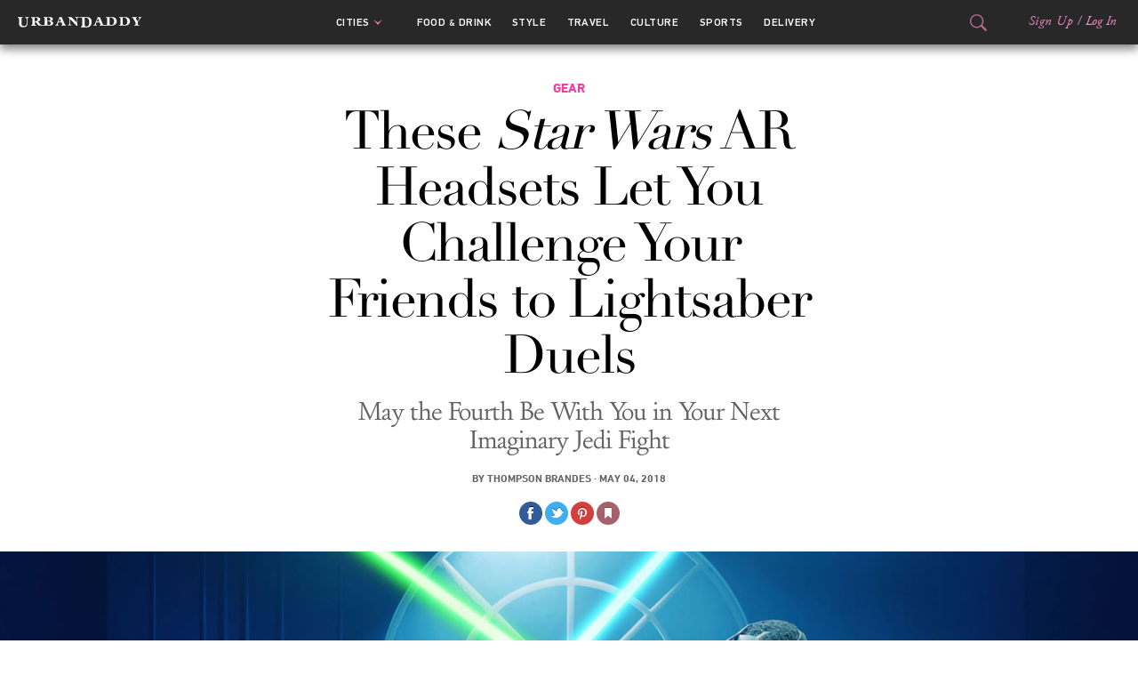

--- FILE ---
content_type: text/html; charset=utf-8
request_url: https://www.urbandaddy.com/articles/42306/these-star-wars-ar-headsets-let-you-challenge-your-friends-to-lightsaber-duels
body_size: 19632
content:


<!doctype html>
<html lang="en">
    <head>
        <meta http-equiv="Content-Type" content="text/html; charset=utf-8" />
<meta http-equiv="Accept-Encoding" content="gzip, deflate" />
<meta http-equiv="X-Ua-Compatible" content="ie=edge" /><script type="text/javascript">(window.NREUM||(NREUM={})).init={ajax:{deny_list:["bam.nr-data.net"]}};(window.NREUM||(NREUM={})).loader_config={licenseKey:"1db6bcdf96",applicationID:"168875311",browserID:"168876047"};;/*! For license information please see nr-loader-rum-1.302.0.min.js.LICENSE.txt */
(()=>{var e,t,r={122:(e,t,r)=>{"use strict";r.d(t,{a:()=>i});var n=r(944);function i(e,t){try{if(!e||"object"!=typeof e)return(0,n.R)(3);if(!t||"object"!=typeof t)return(0,n.R)(4);const r=Object.create(Object.getPrototypeOf(t),Object.getOwnPropertyDescriptors(t)),a=0===Object.keys(r).length?e:r;for(let o in a)if(void 0!==e[o])try{if(null===e[o]){r[o]=null;continue}Array.isArray(e[o])&&Array.isArray(t[o])?r[o]=Array.from(new Set([...e[o],...t[o]])):"object"==typeof e[o]&&"object"==typeof t[o]?r[o]=i(e[o],t[o]):r[o]=e[o]}catch(e){r[o]||(0,n.R)(1,e)}return r}catch(e){(0,n.R)(2,e)}}},154:(e,t,r)=>{"use strict";r.d(t,{OF:()=>c,RI:()=>i,WN:()=>u,bv:()=>a,gm:()=>o,mw:()=>s,sb:()=>d});var n=r(863);const i="undefined"!=typeof window&&!!window.document,a="undefined"!=typeof WorkerGlobalScope&&("undefined"!=typeof self&&self instanceof WorkerGlobalScope&&self.navigator instanceof WorkerNavigator||"undefined"!=typeof globalThis&&globalThis instanceof WorkerGlobalScope&&globalThis.navigator instanceof WorkerNavigator),o=i?window:"undefined"!=typeof WorkerGlobalScope&&("undefined"!=typeof self&&self instanceof WorkerGlobalScope&&self||"undefined"!=typeof globalThis&&globalThis instanceof WorkerGlobalScope&&globalThis),s=Boolean("hidden"===o?.document?.visibilityState),c=/iPad|iPhone|iPod/.test(o.navigator?.userAgent),d=c&&"undefined"==typeof SharedWorker,u=((()=>{const e=o.navigator?.userAgent?.match(/Firefox[/\s](\d+\.\d+)/);Array.isArray(e)&&e.length>=2&&e[1]})(),Date.now()-(0,n.t)())},163:(e,t,r)=>{"use strict";r.d(t,{j:()=>T});var n=r(384),i=r(741);var a=r(555);r(860).K7.genericEvents;const o="experimental.resources",s="register",c=e=>{if(!e||"string"!=typeof e)return!1;try{document.createDocumentFragment().querySelector(e)}catch{return!1}return!0};var d=r(614),u=r(944),l=r(122);const f="[data-nr-mask]",g=e=>(0,l.a)(e,(()=>{const e={feature_flags:[],experimental:{allow_registered_children:!1,resources:!1},mask_selector:"*",block_selector:"[data-nr-block]",mask_input_options:{color:!1,date:!1,"datetime-local":!1,email:!1,month:!1,number:!1,range:!1,search:!1,tel:!1,text:!1,time:!1,url:!1,week:!1,textarea:!1,select:!1,password:!0}};return{ajax:{deny_list:void 0,block_internal:!0,enabled:!0,autoStart:!0},api:{get allow_registered_children(){return e.feature_flags.includes(s)||e.experimental.allow_registered_children},set allow_registered_children(t){e.experimental.allow_registered_children=t},duplicate_registered_data:!1},distributed_tracing:{enabled:void 0,exclude_newrelic_header:void 0,cors_use_newrelic_header:void 0,cors_use_tracecontext_headers:void 0,allowed_origins:void 0},get feature_flags(){return e.feature_flags},set feature_flags(t){e.feature_flags=t},generic_events:{enabled:!0,autoStart:!0},harvest:{interval:30},jserrors:{enabled:!0,autoStart:!0},logging:{enabled:!0,autoStart:!0},metrics:{enabled:!0,autoStart:!0},obfuscate:void 0,page_action:{enabled:!0},page_view_event:{enabled:!0,autoStart:!0},page_view_timing:{enabled:!0,autoStart:!0},performance:{capture_marks:!1,capture_measures:!1,capture_detail:!0,resources:{get enabled(){return e.feature_flags.includes(o)||e.experimental.resources},set enabled(t){e.experimental.resources=t},asset_types:[],first_party_domains:[],ignore_newrelic:!0}},privacy:{cookies_enabled:!0},proxy:{assets:void 0,beacon:void 0},session:{expiresMs:d.wk,inactiveMs:d.BB},session_replay:{autoStart:!0,enabled:!1,preload:!1,sampling_rate:10,error_sampling_rate:100,collect_fonts:!1,inline_images:!1,fix_stylesheets:!0,mask_all_inputs:!0,get mask_text_selector(){return e.mask_selector},set mask_text_selector(t){c(t)?e.mask_selector="".concat(t,",").concat(f):""===t||null===t?e.mask_selector=f:(0,u.R)(5,t)},get block_class(){return"nr-block"},get ignore_class(){return"nr-ignore"},get mask_text_class(){return"nr-mask"},get block_selector(){return e.block_selector},set block_selector(t){c(t)?e.block_selector+=",".concat(t):""!==t&&(0,u.R)(6,t)},get mask_input_options(){return e.mask_input_options},set mask_input_options(t){t&&"object"==typeof t?e.mask_input_options={...t,password:!0}:(0,u.R)(7,t)}},session_trace:{enabled:!0,autoStart:!0},soft_navigations:{enabled:!0,autoStart:!0},spa:{enabled:!0,autoStart:!0},ssl:void 0,user_actions:{enabled:!0,elementAttributes:["id","className","tagName","type"]}}})());var p=r(154),m=r(324);let h=0;const v={buildEnv:m.F3,distMethod:m.Xs,version:m.xv,originTime:p.WN},b={appMetadata:{},customTransaction:void 0,denyList:void 0,disabled:!1,harvester:void 0,isolatedBacklog:!1,isRecording:!1,loaderType:void 0,maxBytes:3e4,obfuscator:void 0,onerror:void 0,ptid:void 0,releaseIds:{},session:void 0,timeKeeper:void 0,registeredEntities:[],jsAttributesMetadata:{bytes:0},get harvestCount(){return++h}},y=e=>{const t=(0,l.a)(e,b),r=Object.keys(v).reduce((e,t)=>(e[t]={value:v[t],writable:!1,configurable:!0,enumerable:!0},e),{});return Object.defineProperties(t,r)};var _=r(701);const w=e=>{const t=e.startsWith("http");e+="/",r.p=t?e:"https://"+e};var x=r(836),k=r(241);const S={accountID:void 0,trustKey:void 0,agentID:void 0,licenseKey:void 0,applicationID:void 0,xpid:void 0},A=e=>(0,l.a)(e,S),R=new Set;function T(e,t={},r,o){let{init:s,info:c,loader_config:d,runtime:u={},exposed:l=!0}=t;if(!c){const e=(0,n.pV)();s=e.init,c=e.info,d=e.loader_config}e.init=g(s||{}),e.loader_config=A(d||{}),c.jsAttributes??={},p.bv&&(c.jsAttributes.isWorker=!0),e.info=(0,a.D)(c);const f=e.init,m=[c.beacon,c.errorBeacon];R.has(e.agentIdentifier)||(f.proxy.assets&&(w(f.proxy.assets),m.push(f.proxy.assets)),f.proxy.beacon&&m.push(f.proxy.beacon),e.beacons=[...m],function(e){const t=(0,n.pV)();Object.getOwnPropertyNames(i.W.prototype).forEach(r=>{const n=i.W.prototype[r];if("function"!=typeof n||"constructor"===n)return;let a=t[r];e[r]&&!1!==e.exposed&&"micro-agent"!==e.runtime?.loaderType&&(t[r]=(...t)=>{const n=e[r](...t);return a?a(...t):n})})}(e),(0,n.US)("activatedFeatures",_.B),e.runSoftNavOverSpa&&=!0===f.soft_navigations.enabled&&f.feature_flags.includes("soft_nav")),u.denyList=[...f.ajax.deny_list||[],...f.ajax.block_internal?m:[]],u.ptid=e.agentIdentifier,u.loaderType=r,e.runtime=y(u),R.has(e.agentIdentifier)||(e.ee=x.ee.get(e.agentIdentifier),e.exposed=l,(0,k.W)({agentIdentifier:e.agentIdentifier,drained:!!_.B?.[e.agentIdentifier],type:"lifecycle",name:"initialize",feature:void 0,data:e.config})),R.add(e.agentIdentifier)}},234:(e,t,r)=>{"use strict";r.d(t,{W:()=>a});var n=r(836),i=r(687);class a{constructor(e,t){this.agentIdentifier=e,this.ee=n.ee.get(e),this.featureName=t,this.blocked=!1}deregisterDrain(){(0,i.x3)(this.agentIdentifier,this.featureName)}}},241:(e,t,r)=>{"use strict";r.d(t,{W:()=>a});var n=r(154);const i="newrelic";function a(e={}){try{n.gm.dispatchEvent(new CustomEvent(i,{detail:e}))}catch(e){}}},261:(e,t,r)=>{"use strict";r.d(t,{$9:()=>d,BL:()=>s,CH:()=>g,Dl:()=>_,Fw:()=>y,PA:()=>h,Pl:()=>n,Tb:()=>l,U2:()=>a,V1:()=>k,Wb:()=>x,bt:()=>b,cD:()=>v,d3:()=>w,dT:()=>c,eY:()=>p,fF:()=>f,hG:()=>i,k6:()=>o,nb:()=>m,o5:()=>u});const n="api-",i="addPageAction",a="addToTrace",o="addRelease",s="finished",c="interaction",d="log",u="noticeError",l="pauseReplay",f="recordCustomEvent",g="recordReplay",p="register",m="setApplicationVersion",h="setCurrentRouteName",v="setCustomAttribute",b="setErrorHandler",y="setPageViewName",_="setUserId",w="start",x="wrapLogger",k="measure"},289:(e,t,r)=>{"use strict";r.d(t,{GG:()=>a,Qr:()=>s,sB:()=>o});var n=r(878);function i(){return"undefined"==typeof document||"complete"===document.readyState}function a(e,t){if(i())return e();(0,n.sp)("load",e,t)}function o(e){if(i())return e();(0,n.DD)("DOMContentLoaded",e)}function s(e){if(i())return e();(0,n.sp)("popstate",e)}},324:(e,t,r)=>{"use strict";r.d(t,{F3:()=>i,Xs:()=>a,xv:()=>n});const n="1.302.0",i="PROD",a="CDN"},374:(e,t,r)=>{r.nc=(()=>{try{return document?.currentScript?.nonce}catch(e){}return""})()},384:(e,t,r)=>{"use strict";r.d(t,{NT:()=>o,US:()=>u,Zm:()=>s,bQ:()=>d,dV:()=>c,pV:()=>l});var n=r(154),i=r(863),a=r(910);const o={beacon:"bam.nr-data.net",errorBeacon:"bam.nr-data.net"};function s(){return n.gm.NREUM||(n.gm.NREUM={}),void 0===n.gm.newrelic&&(n.gm.newrelic=n.gm.NREUM),n.gm.NREUM}function c(){let e=s();return e.o||(e.o={ST:n.gm.setTimeout,SI:n.gm.setImmediate||n.gm.setInterval,CT:n.gm.clearTimeout,XHR:n.gm.XMLHttpRequest,REQ:n.gm.Request,EV:n.gm.Event,PR:n.gm.Promise,MO:n.gm.MutationObserver,FETCH:n.gm.fetch,WS:n.gm.WebSocket},(0,a.i)(...Object.values(e.o))),e}function d(e,t){let r=s();r.initializedAgents??={},t.initializedAt={ms:(0,i.t)(),date:new Date},r.initializedAgents[e]=t}function u(e,t){s()[e]=t}function l(){return function(){let e=s();const t=e.info||{};e.info={beacon:o.beacon,errorBeacon:o.errorBeacon,...t}}(),function(){let e=s();const t=e.init||{};e.init={...t}}(),c(),function(){let e=s();const t=e.loader_config||{};e.loader_config={...t}}(),s()}},389:(e,t,r)=>{"use strict";function n(e,t=500,r={}){const n=r?.leading||!1;let i;return(...r)=>{n&&void 0===i&&(e.apply(this,r),i=setTimeout(()=>{i=clearTimeout(i)},t)),n||(clearTimeout(i),i=setTimeout(()=>{e.apply(this,r)},t))}}function i(e){let t=!1;return(...r)=>{t||(t=!0,e.apply(this,r))}}r.d(t,{J:()=>i,s:()=>n})},555:(e,t,r)=>{"use strict";r.d(t,{D:()=>s,f:()=>o});var n=r(384),i=r(122);const a={beacon:n.NT.beacon,errorBeacon:n.NT.errorBeacon,licenseKey:void 0,applicationID:void 0,sa:void 0,queueTime:void 0,applicationTime:void 0,ttGuid:void 0,user:void 0,account:void 0,product:void 0,extra:void 0,jsAttributes:{},userAttributes:void 0,atts:void 0,transactionName:void 0,tNamePlain:void 0};function o(e){try{return!!e.licenseKey&&!!e.errorBeacon&&!!e.applicationID}catch(e){return!1}}const s=e=>(0,i.a)(e,a)},566:(e,t,r)=>{"use strict";r.d(t,{LA:()=>s,bz:()=>o});var n=r(154);const i="xxxxxxxx-xxxx-4xxx-yxxx-xxxxxxxxxxxx";function a(e,t){return e?15&e[t]:16*Math.random()|0}function o(){const e=n.gm?.crypto||n.gm?.msCrypto;let t,r=0;return e&&e.getRandomValues&&(t=e.getRandomValues(new Uint8Array(30))),i.split("").map(e=>"x"===e?a(t,r++).toString(16):"y"===e?(3&a()|8).toString(16):e).join("")}function s(e){const t=n.gm?.crypto||n.gm?.msCrypto;let r,i=0;t&&t.getRandomValues&&(r=t.getRandomValues(new Uint8Array(e)));const o=[];for(var s=0;s<e;s++)o.push(a(r,i++).toString(16));return o.join("")}},606:(e,t,r)=>{"use strict";r.d(t,{i:()=>a});var n=r(908);a.on=o;var i=a.handlers={};function a(e,t,r,a){o(a||n.d,i,e,t,r)}function o(e,t,r,i,a){a||(a="feature"),e||(e=n.d);var o=t[a]=t[a]||{};(o[r]=o[r]||[]).push([e,i])}},607:(e,t,r)=>{"use strict";r.d(t,{W:()=>n});const n=(0,r(566).bz)()},614:(e,t,r)=>{"use strict";r.d(t,{BB:()=>o,H3:()=>n,g:()=>d,iL:()=>c,tS:()=>s,uh:()=>i,wk:()=>a});const n="NRBA",i="SESSION",a=144e5,o=18e5,s={STARTED:"session-started",PAUSE:"session-pause",RESET:"session-reset",RESUME:"session-resume",UPDATE:"session-update"},c={SAME_TAB:"same-tab",CROSS_TAB:"cross-tab"},d={OFF:0,FULL:1,ERROR:2}},630:(e,t,r)=>{"use strict";r.d(t,{T:()=>n});const n=r(860).K7.pageViewEvent},646:(e,t,r)=>{"use strict";r.d(t,{y:()=>n});class n{constructor(e){this.contextId=e}}},687:(e,t,r)=>{"use strict";r.d(t,{Ak:()=>d,Ze:()=>f,x3:()=>u});var n=r(241),i=r(836),a=r(606),o=r(860),s=r(646);const c={};function d(e,t){const r={staged:!1,priority:o.P3[t]||0};l(e),c[e].get(t)||c[e].set(t,r)}function u(e,t){e&&c[e]&&(c[e].get(t)&&c[e].delete(t),p(e,t,!1),c[e].size&&g(e))}function l(e){if(!e)throw new Error("agentIdentifier required");c[e]||(c[e]=new Map)}function f(e="",t="feature",r=!1){if(l(e),!e||!c[e].get(t)||r)return p(e,t);c[e].get(t).staged=!0,g(e)}function g(e){const t=Array.from(c[e]);t.every(([e,t])=>t.staged)&&(t.sort((e,t)=>e[1].priority-t[1].priority),t.forEach(([t])=>{c[e].delete(t),p(e,t)}))}function p(e,t,r=!0){const o=e?i.ee.get(e):i.ee,c=a.i.handlers;if(!o.aborted&&o.backlog&&c){if((0,n.W)({agentIdentifier:e,type:"lifecycle",name:"drain",feature:t}),r){const e=o.backlog[t],r=c[t];if(r){for(let t=0;e&&t<e.length;++t)m(e[t],r);Object.entries(r).forEach(([e,t])=>{Object.values(t||{}).forEach(t=>{t[0]?.on&&t[0]?.context()instanceof s.y&&t[0].on(e,t[1])})})}}o.isolatedBacklog||delete c[t],o.backlog[t]=null,o.emit("drain-"+t,[])}}function m(e,t){var r=e[1];Object.values(t[r]||{}).forEach(t=>{var r=e[0];if(t[0]===r){var n=t[1],i=e[3],a=e[2];n.apply(i,a)}})}},699:(e,t,r)=>{"use strict";r.d(t,{It:()=>a,KC:()=>s,No:()=>i,qh:()=>o});var n=r(860);const i=16e3,a=1e6,o="SESSION_ERROR",s={[n.K7.logging]:!0,[n.K7.genericEvents]:!1,[n.K7.jserrors]:!1,[n.K7.ajax]:!1}},701:(e,t,r)=>{"use strict";r.d(t,{B:()=>a,t:()=>o});var n=r(241);const i=new Set,a={};function o(e,t){const r=t.agentIdentifier;a[r]??={},e&&"object"==typeof e&&(i.has(r)||(t.ee.emit("rumresp",[e]),a[r]=e,i.add(r),(0,n.W)({agentIdentifier:r,loaded:!0,drained:!0,type:"lifecycle",name:"load",feature:void 0,data:e})))}},741:(e,t,r)=>{"use strict";r.d(t,{W:()=>a});var n=r(944),i=r(261);class a{#e(e,...t){if(this[e]!==a.prototype[e])return this[e](...t);(0,n.R)(35,e)}addPageAction(e,t){return this.#e(i.hG,e,t)}register(e){return this.#e(i.eY,e)}recordCustomEvent(e,t){return this.#e(i.fF,e,t)}setPageViewName(e,t){return this.#e(i.Fw,e,t)}setCustomAttribute(e,t,r){return this.#e(i.cD,e,t,r)}noticeError(e,t){return this.#e(i.o5,e,t)}setUserId(e){return this.#e(i.Dl,e)}setApplicationVersion(e){return this.#e(i.nb,e)}setErrorHandler(e){return this.#e(i.bt,e)}addRelease(e,t){return this.#e(i.k6,e,t)}log(e,t){return this.#e(i.$9,e,t)}start(){return this.#e(i.d3)}finished(e){return this.#e(i.BL,e)}recordReplay(){return this.#e(i.CH)}pauseReplay(){return this.#e(i.Tb)}addToTrace(e){return this.#e(i.U2,e)}setCurrentRouteName(e){return this.#e(i.PA,e)}interaction(e){return this.#e(i.dT,e)}wrapLogger(e,t,r){return this.#e(i.Wb,e,t,r)}measure(e,t){return this.#e(i.V1,e,t)}}},773:(e,t,r)=>{"use strict";r.d(t,{z_:()=>a,XG:()=>s,TZ:()=>n,rs:()=>i,xV:()=>o});r(154),r(566),r(384);const n=r(860).K7.metrics,i="sm",a="cm",o="storeSupportabilityMetrics",s="storeEventMetrics"},782:(e,t,r)=>{"use strict";r.d(t,{T:()=>n});const n=r(860).K7.pageViewTiming},836:(e,t,r)=>{"use strict";r.d(t,{P:()=>s,ee:()=>c});var n=r(384),i=r(990),a=r(646),o=r(607);const s="nr@context:".concat(o.W),c=function e(t,r){var n={},o={},u={},l=!1;try{l=16===r.length&&d.initializedAgents?.[r]?.runtime.isolatedBacklog}catch(e){}var f={on:p,addEventListener:p,removeEventListener:function(e,t){var r=n[e];if(!r)return;for(var i=0;i<r.length;i++)r[i]===t&&r.splice(i,1)},emit:function(e,r,n,i,a){!1!==a&&(a=!0);if(c.aborted&&!i)return;t&&a&&t.emit(e,r,n);var s=g(n);m(e).forEach(e=>{e.apply(s,r)});var d=v()[o[e]];d&&d.push([f,e,r,s]);return s},get:h,listeners:m,context:g,buffer:function(e,t){const r=v();if(t=t||"feature",f.aborted)return;Object.entries(e||{}).forEach(([e,n])=>{o[n]=t,t in r||(r[t]=[])})},abort:function(){f._aborted=!0,Object.keys(f.backlog).forEach(e=>{delete f.backlog[e]})},isBuffering:function(e){return!!v()[o[e]]},debugId:r,backlog:l?{}:t&&"object"==typeof t.backlog?t.backlog:{},isolatedBacklog:l};return Object.defineProperty(f,"aborted",{get:()=>{let e=f._aborted||!1;return e||(t&&(e=t.aborted),e)}}),f;function g(e){return e&&e instanceof a.y?e:e?(0,i.I)(e,s,()=>new a.y(s)):new a.y(s)}function p(e,t){n[e]=m(e).concat(t)}function m(e){return n[e]||[]}function h(t){return u[t]=u[t]||e(f,t)}function v(){return f.backlog}}(void 0,"globalEE"),d=(0,n.Zm)();d.ee||(d.ee=c)},843:(e,t,r)=>{"use strict";r.d(t,{u:()=>i});var n=r(878);function i(e,t=!1,r,i){(0,n.DD)("visibilitychange",function(){if(t)return void("hidden"===document.visibilityState&&e());e(document.visibilityState)},r,i)}},860:(e,t,r)=>{"use strict";r.d(t,{$J:()=>u,K7:()=>c,P3:()=>d,XX:()=>i,Yy:()=>s,df:()=>a,qY:()=>n,v4:()=>o});const n="events",i="jserrors",a="browser/blobs",o="rum",s="browser/logs",c={ajax:"ajax",genericEvents:"generic_events",jserrors:i,logging:"logging",metrics:"metrics",pageAction:"page_action",pageViewEvent:"page_view_event",pageViewTiming:"page_view_timing",sessionReplay:"session_replay",sessionTrace:"session_trace",softNav:"soft_navigations",spa:"spa"},d={[c.pageViewEvent]:1,[c.pageViewTiming]:2,[c.metrics]:3,[c.jserrors]:4,[c.spa]:5,[c.ajax]:6,[c.sessionTrace]:7,[c.softNav]:8,[c.sessionReplay]:9,[c.logging]:10,[c.genericEvents]:11},u={[c.pageViewEvent]:o,[c.pageViewTiming]:n,[c.ajax]:n,[c.spa]:n,[c.softNav]:n,[c.metrics]:i,[c.jserrors]:i,[c.sessionTrace]:a,[c.sessionReplay]:a,[c.logging]:s,[c.genericEvents]:"ins"}},863:(e,t,r)=>{"use strict";function n(){return Math.floor(performance.now())}r.d(t,{t:()=>n})},878:(e,t,r)=>{"use strict";function n(e,t){return{capture:e,passive:!1,signal:t}}function i(e,t,r=!1,i){window.addEventListener(e,t,n(r,i))}function a(e,t,r=!1,i){document.addEventListener(e,t,n(r,i))}r.d(t,{DD:()=>a,jT:()=>n,sp:()=>i})},908:(e,t,r)=>{"use strict";r.d(t,{d:()=>n,p:()=>i});var n=r(836).ee.get("handle");function i(e,t,r,i,a){a?(a.buffer([e],i),a.emit(e,t,r)):(n.buffer([e],i),n.emit(e,t,r))}},910:(e,t,r)=>{"use strict";r.d(t,{i:()=>a});var n=r(944);const i=new Map;function a(...e){return e.every(e=>{if(i.has(e))return i.get(e);const t="function"==typeof e&&e.toString().includes("[native code]");return t||(0,n.R)(64,e?.name||e?.toString()),i.set(e,t),t})}},944:(e,t,r)=>{"use strict";r.d(t,{R:()=>i});var n=r(241);function i(e,t){"function"==typeof console.debug&&(console.debug("New Relic Warning: https://github.com/newrelic/newrelic-browser-agent/blob/main/docs/warning-codes.md#".concat(e),t),(0,n.W)({agentIdentifier:null,drained:null,type:"data",name:"warn",feature:"warn",data:{code:e,secondary:t}}))}},990:(e,t,r)=>{"use strict";r.d(t,{I:()=>i});var n=Object.prototype.hasOwnProperty;function i(e,t,r){if(n.call(e,t))return e[t];var i=r();if(Object.defineProperty&&Object.keys)try{return Object.defineProperty(e,t,{value:i,writable:!0,enumerable:!1}),i}catch(e){}return e[t]=i,i}}},n={};function i(e){var t=n[e];if(void 0!==t)return t.exports;var a=n[e]={exports:{}};return r[e](a,a.exports,i),a.exports}i.m=r,i.d=(e,t)=>{for(var r in t)i.o(t,r)&&!i.o(e,r)&&Object.defineProperty(e,r,{enumerable:!0,get:t[r]})},i.f={},i.e=e=>Promise.all(Object.keys(i.f).reduce((t,r)=>(i.f[r](e,t),t),[])),i.u=e=>"nr-rum-1.302.0.min.js",i.o=(e,t)=>Object.prototype.hasOwnProperty.call(e,t),e={},t="NRBA-1.302.0.PROD:",i.l=(r,n,a,o)=>{if(e[r])e[r].push(n);else{var s,c;if(void 0!==a)for(var d=document.getElementsByTagName("script"),u=0;u<d.length;u++){var l=d[u];if(l.getAttribute("src")==r||l.getAttribute("data-webpack")==t+a){s=l;break}}if(!s){c=!0;var f={296:"sha512-wOb3n9Oo7XFlPj8/eeDjhAZxpAcaDdsBkC//L8axozi0po4wdPEJ2ECVlu9KEBVFgfQVL0TCY6kPzr0KcVfkBQ=="};(s=document.createElement("script")).charset="utf-8",i.nc&&s.setAttribute("nonce",i.nc),s.setAttribute("data-webpack",t+a),s.src=r,0!==s.src.indexOf(window.location.origin+"/")&&(s.crossOrigin="anonymous"),f[o]&&(s.integrity=f[o])}e[r]=[n];var g=(t,n)=>{s.onerror=s.onload=null,clearTimeout(p);var i=e[r];if(delete e[r],s.parentNode&&s.parentNode.removeChild(s),i&&i.forEach(e=>e(n)),t)return t(n)},p=setTimeout(g.bind(null,void 0,{type:"timeout",target:s}),12e4);s.onerror=g.bind(null,s.onerror),s.onload=g.bind(null,s.onload),c&&document.head.appendChild(s)}},i.r=e=>{"undefined"!=typeof Symbol&&Symbol.toStringTag&&Object.defineProperty(e,Symbol.toStringTag,{value:"Module"}),Object.defineProperty(e,"__esModule",{value:!0})},i.p="https://js-agent.newrelic.com/",(()=>{var e={374:0,840:0};i.f.j=(t,r)=>{var n=i.o(e,t)?e[t]:void 0;if(0!==n)if(n)r.push(n[2]);else{var a=new Promise((r,i)=>n=e[t]=[r,i]);r.push(n[2]=a);var o=i.p+i.u(t),s=new Error;i.l(o,r=>{if(i.o(e,t)&&(0!==(n=e[t])&&(e[t]=void 0),n)){var a=r&&("load"===r.type?"missing":r.type),o=r&&r.target&&r.target.src;s.message="Loading chunk "+t+" failed.\n("+a+": "+o+")",s.name="ChunkLoadError",s.type=a,s.request=o,n[1](s)}},"chunk-"+t,t)}};var t=(t,r)=>{var n,a,[o,s,c]=r,d=0;if(o.some(t=>0!==e[t])){for(n in s)i.o(s,n)&&(i.m[n]=s[n]);if(c)c(i)}for(t&&t(r);d<o.length;d++)a=o[d],i.o(e,a)&&e[a]&&e[a][0](),e[a]=0},r=self["webpackChunk:NRBA-1.302.0.PROD"]=self["webpackChunk:NRBA-1.302.0.PROD"]||[];r.forEach(t.bind(null,0)),r.push=t.bind(null,r.push.bind(r))})(),(()=>{"use strict";i(374);var e=i(566),t=i(741);class r extends t.W{agentIdentifier=(0,e.LA)(16)}var n=i(860);const a=Object.values(n.K7);var o=i(163);var s=i(908),c=i(863),d=i(261),u=i(241),l=i(944),f=i(701),g=i(773);function p(e,t,i,a){const o=a||i;!o||o[e]&&o[e]!==r.prototype[e]||(o[e]=function(){(0,s.p)(g.xV,["API/"+e+"/called"],void 0,n.K7.metrics,i.ee),(0,u.W)({agentIdentifier:i.agentIdentifier,drained:!!f.B?.[i.agentIdentifier],type:"data",name:"api",feature:d.Pl+e,data:{}});try{return t.apply(this,arguments)}catch(e){(0,l.R)(23,e)}})}function m(e,t,r,n,i){const a=e.info;null===r?delete a.jsAttributes[t]:a.jsAttributes[t]=r,(i||null===r)&&(0,s.p)(d.Pl+n,[(0,c.t)(),t,r],void 0,"session",e.ee)}var h=i(687),v=i(234),b=i(289),y=i(154),_=i(384);const w=e=>y.RI&&!0===e?.privacy.cookies_enabled;function x(e){return!!(0,_.dV)().o.MO&&w(e)&&!0===e?.session_trace.enabled}var k=i(389),S=i(699);class A extends v.W{constructor(e,t){super(e.agentIdentifier,t),this.agentRef=e,this.abortHandler=void 0,this.featAggregate=void 0,this.onAggregateImported=void 0,this.deferred=Promise.resolve(),!1===e.init[this.featureName].autoStart?this.deferred=new Promise((t,r)=>{this.ee.on("manual-start-all",(0,k.J)(()=>{(0,h.Ak)(e.agentIdentifier,this.featureName),t()}))}):(0,h.Ak)(e.agentIdentifier,t)}importAggregator(e,t,r={}){if(this.featAggregate)return;let n;this.onAggregateImported=new Promise(e=>{n=e});const a=async()=>{let a;await this.deferred;try{if(w(e.init)){const{setupAgentSession:t}=await i.e(296).then(i.bind(i,305));a=t(e)}}catch(e){(0,l.R)(20,e),this.ee.emit("internal-error",[e]),(0,s.p)(S.qh,[e],void 0,this.featureName,this.ee)}try{if(!this.#t(this.featureName,a,e.init))return(0,h.Ze)(this.agentIdentifier,this.featureName),void n(!1);const{Aggregate:i}=await t();this.featAggregate=new i(e,r),e.runtime.harvester.initializedAggregates.push(this.featAggregate),n(!0)}catch(e){(0,l.R)(34,e),this.abortHandler?.(),(0,h.Ze)(this.agentIdentifier,this.featureName,!0),n(!1),this.ee&&this.ee.abort()}};y.RI?(0,b.GG)(()=>a(),!0):a()}#t(e,t,r){if(this.blocked)return!1;switch(e){case n.K7.sessionReplay:return x(r)&&!!t;case n.K7.sessionTrace:return!!t;default:return!0}}}var R=i(630),T=i(614);class E extends A{static featureName=R.T;constructor(e){var t;super(e,R.T),this.setupInspectionEvents(e.agentIdentifier),t=e,p(d.Fw,function(e,r){"string"==typeof e&&("/"!==e.charAt(0)&&(e="/"+e),t.runtime.customTransaction=(r||"http://custom.transaction")+e,(0,s.p)(d.Pl+d.Fw,[(0,c.t)()],void 0,void 0,t.ee))},t),this.ee.on("api-send-rum",(e,t)=>(0,s.p)("send-rum",[e,t],void 0,this.featureName,this.ee)),this.importAggregator(e,()=>i.e(296).then(i.bind(i,108)))}setupInspectionEvents(e){const t=(t,r)=>{t&&(0,u.W)({agentIdentifier:e,timeStamp:t.timeStamp,loaded:"complete"===t.target.readyState,type:"window",name:r,data:t.target.location+""})};(0,b.sB)(e=>{t(e,"DOMContentLoaded")}),(0,b.GG)(e=>{t(e,"load")}),(0,b.Qr)(e=>{t(e,"navigate")}),this.ee.on(T.tS.UPDATE,(t,r)=>{(0,u.W)({agentIdentifier:e,type:"lifecycle",name:"session",data:r})})}}var N=i(843),j=i(878),I=i(782);class O extends A{static featureName=I.T;constructor(e){super(e,I.T),y.RI&&((0,N.u)(()=>(0,s.p)("docHidden",[(0,c.t)()],void 0,I.T,this.ee),!0),(0,j.sp)("pagehide",()=>(0,s.p)("winPagehide",[(0,c.t)()],void 0,I.T,this.ee)),this.importAggregator(e,()=>i.e(296).then(i.bind(i,350))))}}class P extends A{static featureName=g.TZ;constructor(e){super(e,g.TZ),y.RI&&document.addEventListener("securitypolicyviolation",e=>{(0,s.p)(g.xV,["Generic/CSPViolation/Detected"],void 0,this.featureName,this.ee)}),this.importAggregator(e,()=>i.e(296).then(i.bind(i,623)))}}new class extends r{constructor(e){var t;(super(),y.gm)?(this.features={},(0,_.bQ)(this.agentIdentifier,this),this.desiredFeatures=new Set(e.features||[]),this.desiredFeatures.add(E),this.runSoftNavOverSpa=[...this.desiredFeatures].some(e=>e.featureName===n.K7.softNav),(0,o.j)(this,e,e.loaderType||"agent"),t=this,p(d.cD,function(e,r,n=!1){if("string"==typeof e){if(["string","number","boolean"].includes(typeof r)||null===r)return m(t,e,r,d.cD,n);(0,l.R)(40,typeof r)}else(0,l.R)(39,typeof e)},t),function(e){p(d.Dl,function(t){if("string"==typeof t||null===t)return m(e,"enduser.id",t,d.Dl,!0);(0,l.R)(41,typeof t)},e)}(this),function(e){p(d.nb,function(t){if("string"==typeof t||null===t)return m(e,"application.version",t,d.nb,!1);(0,l.R)(42,typeof t)},e)}(this),function(e){p(d.d3,function(){e.ee.emit("manual-start-all")},e)}(this),this.run()):(0,l.R)(21)}get config(){return{info:this.info,init:this.init,loader_config:this.loader_config,runtime:this.runtime}}get api(){return this}run(){try{const e=function(e){const t={};return a.forEach(r=>{t[r]=!!e[r]?.enabled}),t}(this.init),t=[...this.desiredFeatures];t.sort((e,t)=>n.P3[e.featureName]-n.P3[t.featureName]),t.forEach(t=>{if(!e[t.featureName]&&t.featureName!==n.K7.pageViewEvent)return;if(this.runSoftNavOverSpa&&t.featureName===n.K7.spa)return;if(!this.runSoftNavOverSpa&&t.featureName===n.K7.softNav)return;const r=function(e){switch(e){case n.K7.ajax:return[n.K7.jserrors];case n.K7.sessionTrace:return[n.K7.ajax,n.K7.pageViewEvent];case n.K7.sessionReplay:return[n.K7.sessionTrace];case n.K7.pageViewTiming:return[n.K7.pageViewEvent];default:return[]}}(t.featureName).filter(e=>!(e in this.features));r.length>0&&(0,l.R)(36,{targetFeature:t.featureName,missingDependencies:r}),this.features[t.featureName]=new t(this)})}catch(e){(0,l.R)(22,e);for(const e in this.features)this.features[e].abortHandler?.();const t=(0,_.Zm)();delete t.initializedAgents[this.agentIdentifier]?.features,delete this.sharedAggregator;return t.ee.get(this.agentIdentifier).abort(),!1}}}({features:[E,O,P],loaderType:"lite"})})()})();</script><script type="text/javascript">window.NREUM||(NREUM={});NREUM.info={"beacon":"bam.nr-data.net","errorBeacon":"bam.nr-data.net","licenseKey":"1db6bcdf96","applicationID":"168875311","transactionName":"Y1dVbRFZD0RQU0ZQDlodcUwNWxVeXl4dWg5GVxlPCl0WRB9RQE0IV15SAyJKFV5SXFdvCFFFGV4GTA==","queueTime":2,"applicationTime":362,"agent":""}</script>
<meta name="language" content="en" />
<meta name="viewport" content="width=device-width, initial-scale=1.0, maximum-scale=1.0, user-scalable=no" />
<meta name="title" content="These Star Wars AR Headsets Let You Challenge Your Friends to Lightsaber Duels | May the Fourth Be With You in Your Next Imaginary Jedi Fight" />

<meta name="description" content="May the Fourth be with you in your next badass imaginary Jedi fight." />

<meta property="fb:pages" content="30744344687" />

<!-- YourBow -->
<meta name="google-site-verification" content="tMiPdSVXc9qbfccIu0qzL5meZRMllYylxk_NUDkPqnY" />

        
<link rel="canonical" href="https://www.urbandaddy.com/articles/42306/these-star-wars-ar-headsets-let-you-challenge-your-friends-to-lightsaber-duels" />
<link rel="image_src" href="https://static.urbandaddy.com/uploads/assets/image/articles/standard/69d5586be295b4e128fd442b22b8214a.jpg" />
<meta name="twitter:card" content="summary_large_image" />
<meta name="twitter:site" content="@UrbanDaddy" />
<meta property="og:title" content="These &lt;em&gt;Star Wars&lt;/em&gt; AR Headsets Let You Challenge Your Friends to Lightsaber Duels" />
<meta property="og:type" content="article" />
<meta property="og:image" content="https://static.urbandaddy.com/uploads/assets/image/articles/standard/69d5586be295b4e128fd442b22b8214a.jpg" />
<meta property="og:url" content="https://www.urbandaddy.com/articles/42306/these-star-wars-ar-headsets-let-you-challenge-your-friends-to-lightsaber-duels" />
<meta property="og:description" content="May the Fourth be with you in your next badass imaginary Jedi fight." />
<meta property="fb:app_id" content="175030835859372" />
<meta property="og:site_name" content="UrbanDaddy" />

        <title>These Star Wars AR Headsets Let You Challenge Your Friends to Lightsaber Duels | May the Fourth Be With You in Your Next Imaginary Jedi Fight</title>
        <script src="https://use.typekit.net/xjl2xhq.js"></script>
<script>try{Typekit.load({ async: true });}catch(e){}</script>
<link type="text/css" rel="stylesheet" href="https://fast.fonts.net/cssapi/4bbb551d-d8f0-4cfd-9c04-75fce45fcb2f.css"/>

        <script type='text/javascript'>var _sf_startpt=(new Date()).getTime()</script>

        

<script>
    var googletag = googletag || {};
    googletag.cmd = googletag.cmd || [];
    (function() {
        var gads = document.createElement("script"),
            useSSL = "https:" == document.location.protocol,
            node = document.getElementsByTagName("script")[0];
        gads.async = true;
        gads.type = "text/javascript";
        gads.src = (useSSL ? "https:" : "http:") + "//www.googletagservices.com/tag/js/gpt.js";
        node.parentNode.insertBefore(gads, node);
    })();
    
    
        var UD_GPT = {'ad_path': '/22393309020/urbandaddy/content-feature', 'slots': [{'name': 'Top', 'sizes': ['fluid', [768, 50], [728, 90], [970, 250], [970, 90], [1024, 50]], 'mapping': 'wide'}, {'name': 'Right_Side', 'sizes': [[300, 250], [300, 600], [300, 1050], [160, 600]], 'mapping': 'aside'}, {'name': 'Out_Of_Page'}], 'mappings': {'aside': [[[0, 0], [300, 250]], [[320, 200], [[320, 480], [300, 250]]], [[480, 200], [[160, 600], [320, 480]]], [[952, 200], [[300, 250], [300, 600], [300, 1050]]]]}, 'targeting': {'s1': 'content-feature', 'page_type': 'content-feature', 'category': 'gear', 'edition': 'national', 'content_collection': '', 'article_id': '42306'}};
    
    
</script>

        <script type="text/javascript">
    var _qevents = _qevents || [];
    (function() {
        var elem = document.createElement('script');
        elem.src = (document.location.protocol == "https:" ? "https://secure" : "http://edge")
        + ".quantserve.com/quant.js";
        elem.async = true;
        elem.type = "text/javascript";
        var scpt = document.getElementsByTagName('script')[0];
        scpt.parentNode.insertBefore(elem, scpt);
    })();
</script>

        <script src="https://js-sec.indexww.com/ht/urbandaddy.js"></script>

        


<link rel="publisher" href="https://plus.google.com/102054377832601901718">
<link rel="shortcut icon" href="https://static.urbandaddy.com/favicon.ico">
<link rel="stylesheet" type="text/css" media="screen" href="//www.urbandaddy.com/static/css/app.css" />

        <script data-ad-client="ca-pub-7782707097024380" async src="https://pagead2.googlesyndication.com/pagead/js/adsbygoogle.js"></script>

        <script>
            var UD_SEARCH ="https://ud-search-production.herokuapp.com";
        </script>
        <script type="application/ld+json">{"@context": "http://schema.org", "@type": "Organization", "logo": "https://static.urbandaddy.com/static/img/ud-seal.jpg", "name": "UrbanDaddy", "url": "https://www.urbandaddy.com/", "sameAs": ["https://en.wikipedia.org/wiki/UrbanDaddy", "https://plus.google.com/+urbandaddy", "https://twitter.com/urbandaddy", "https://www.facebook.com/urbandaddy", "https://www.instagram.com/urbandaddy/", "https://www.youtube.com/urbandaddy"]}</script>
    </head>
    <body class="national " data-authenticated="False">
        <script>
    document.write(unescape("%3Cscript src='" + (document.location.protocol == "https:" ? "https://sb" : "http://b") + ".scorecardresearch.com/beacon.js' %3E%3C/script%3E"));
</script>
<script>
    COMSCORE.beacon({ c1: "2", c2: "17689855" });
</script>
<noscript>
    <img src="https://sb.scorecardresearch.com/p?c1=2&c2=17689855&cv=2.0&cj=1" />
</noscript>


        <header class="header">
            <a class="header__logo"
               href="/"
               data-tracking="{&quot;eventCategory&quot;: &quot;Branding&quot;, &quot;eventLabel&quot;: &quot;Header-Top-Middle-UrbanDaddy-Logo&quot;}">UrbanDaddy</a>
            <div class="header__mobile_nav"></div>
        </header>

        

<nav class="navigation">
    <div class="navigation__mobile">
        <ul class="navigation-categories">
            <li class="navigation-categories__item">
                <div class="navigation-editions__selected ">Cities</div>
                <ul class="navigation-editions navigation-dropdown">
                    
                        <li class="navigation-editions__item">
                            <a href="/new-york"
                               class="navigation-editions__link"
                               data-tracking="{&quot;eventCategory&quot;: &quot;Editions&quot;, &quot;eventLabel&quot;: &quot;Header-Middle-City-Splinter-Logo-New-York-Edition-Link&quot;}">New York</a>
                        </li>
                    
                        <li class="navigation-editions__item">
                            <a href="/atlanta"
                               class="navigation-editions__link"
                               data-tracking="{&quot;eventCategory&quot;: &quot;Editions&quot;, &quot;eventLabel&quot;: &quot;Header-Middle-City-Splinter-Logo-Atlanta-Edition-Link&quot;}">Atlanta</a>
                        </li>
                    
                        <li class="navigation-editions__item">
                            <a href="/boston"
                               class="navigation-editions__link"
                               data-tracking="{&quot;eventCategory&quot;: &quot;Editions&quot;, &quot;eventLabel&quot;: &quot;Header-Middle-City-Splinter-Logo-Boston-Edition-Link&quot;}">Boston</a>
                        </li>
                    
                        <li class="navigation-editions__item">
                            <a href="/chicago"
                               class="navigation-editions__link"
                               data-tracking="{&quot;eventCategory&quot;: &quot;Editions&quot;, &quot;eventLabel&quot;: &quot;Header-Middle-City-Splinter-Logo-Chicago-Edition-Link&quot;}">Chicago</a>
                        </li>
                    
                        <li class="navigation-editions__item">
                            <a href="/dallas"
                               class="navigation-editions__link"
                               data-tracking="{&quot;eventCategory&quot;: &quot;Editions&quot;, &quot;eventLabel&quot;: &quot;Header-Middle-City-Splinter-Logo-Dallas-Edition-Link&quot;}">Dallas</a>
                        </li>
                    
                        <li class="navigation-editions__item">
                            <a href="/washington-dc"
                               class="navigation-editions__link"
                               data-tracking="{&quot;eventCategory&quot;: &quot;Editions&quot;, &quot;eventLabel&quot;: &quot;Header-Middle-City-Splinter-Logo-Washington-DC-Edition-Link&quot;}">Washington DC</a>
                        </li>
                    
                        <li class="navigation-editions__item">
                            <a href="/las-vegas"
                               class="navigation-editions__link"
                               data-tracking="{&quot;eventCategory&quot;: &quot;Editions&quot;, &quot;eventLabel&quot;: &quot;Header-Middle-City-Splinter-Logo-Las-Vegas-Edition-Link&quot;}">Las Vegas</a>
                        </li>
                    
                        <li class="navigation-editions__item">
                            <a href="/los-angeles"
                               class="navigation-editions__link"
                               data-tracking="{&quot;eventCategory&quot;: &quot;Editions&quot;, &quot;eventLabel&quot;: &quot;Header-Middle-City-Splinter-Logo-Los-Angeles-Edition-Link&quot;}">Los Angeles</a>
                        </li>
                    
                        <li class="navigation-editions__item">
                            <a href="/miami"
                               class="navigation-editions__link"
                               data-tracking="{&quot;eventCategory&quot;: &quot;Editions&quot;, &quot;eventLabel&quot;: &quot;Header-Middle-City-Splinter-Logo-Miami-Edition-Link&quot;}">Miami</a>
                        </li>
                    
                        <li class="navigation-editions__item">
                            <a href="/san-francisco"
                               class="navigation-editions__link"
                               data-tracking="{&quot;eventCategory&quot;: &quot;Editions&quot;, &quot;eventLabel&quot;: &quot;Header-Middle-City-Splinter-Logo-San-Francisco-Edition-Link&quot;}">San Francisco</a>
                        </li>
                    
                </ul>
            </li>
            
            <li class="navigation-categories__item">
                <a href="/food-drink"
                   class="navigation-categories__link"
                   data-tracking="{&quot;eventCategory&quot;: &quot;Categories&quot;, &quot;eventLabel&quot;: &quot;Navigation-Food-&amp;-Drink-Link&quot;}">Food <small class="navigation-categories__small">&</small> Drink</a>
            </li>
            <li class="navigation-categories__item">
                <a href="/style-gear"
                   class="navigation-categories__link"
                   data-tracking="{&quot;eventCategory&quot;: &quot;Categories&quot;, &quot;eventLabel&quot;: &quot;Navigation-Style-&amp;-Gear&quot;}">Style <span class="navigation-categories__extra"><small class="navigation-categories__small">&</small> Gear</span></a>
            </li>
            <li class="navigation-categories__item">
                <a href="/travel"
                   class="navigation-categories__link"
                   data-tracking="{&quot;eventCategory&quot;: &quot;Categories&quot;, &quot;eventLabel&quot;: &quot;Navigation-Travel-Link&quot;}">Travel</a>
            </li>
            <li class="navigation-categories__item">
                <a href="/culture"
                   class="navigation-categories__link"
                   data-tracking="{&quot;eventCategory&quot;: &quot;Categories&quot;, &quot;eventLabel&quot;: &quot;Navigation-Culture&quot;}">Culture</a>
            </li>
            <li class="navigation-categories__item">
                <a href="/sports"
                   class="navigation-categories__link"
                   data-tracking="{&quot;eventCategory&quot;: &quot;Categories&quot;, &quot;eventLabel&quot;: &quot;Navigation-Sports-Link&quot;}">Sports</a>
            </li>
            <li class="navigation-categories__item">
                <a href="/delivery"
                   class="navigation-categories__link"
                   data-tracking="{&quot;eventCategory&quot;: &quot;Categories&quot;, &quot;eventLabel&quot;: &quot;Navigation-Delivery-Link&quot;}">Delivery</a>
            </li>
        </ul>
        <div class="navigation-account">
            
                <a href="/signup"
                   class="navigation-account__signup open-gateway"
                   data-tracking="{&quot;eventCategory&quot;: &quot;Sign-Up&quot;, &quot;eventLabel&quot;: &quot;Super-Navigation-&#39;Sign Up&#39;-Button&quot;}">Sign Up</a>
                <span class="is-mobile-hidden navigation-account__divider">/</span>
                <a href="/login"
                   class="navigation-account__login open-gateway"
                   data-tracking="{&quot;eventCategory&quot;: &quot;Log-In&quot;, &quot;eventLabel&quot;: &quot;Super-Navigation-&#39;Log In&#39;-Button&quot;}">Log In</a>
            
        </div>
    </div>
    
    <div class="navigation-article">
        <div class="navigation-article__current">These <em>Star Wars</em> AR Headsets Let You Challenge Your Friends to Lightsaber Duels</div>
        

<ul class="social-bar  social-bar--in-navigation">
    <li class="social-bar__item">
        <a class="share-facebook social-bar__link social-bar__facebook" data-tracking="" href="http://www.facebook.com/share.php?u=https%3A%2F%2Fwww.urbandaddy.com%2Farticles%2F42306%2Fthese-star-wars-ar-headsets-let-you-challenge-your-friends-to-lightsaber-duels"></a>
    </li>
    <li class="social-bar__item">
        <a class="share-twitter social-bar__link social-bar__twitter" data-tracking="" href="https://twitter.com/intent/tweet?text=These+Star+Wars+AR+Headsets+Let+You+Challenge+Your+Friends+to+Lightsaber+Duels&amp;via=UrbanDaddy&amp;url=https%3A%2F%2Fwww.urbandaddy.com%2Farticles%2F42306%2Fthese-star-wars-ar-headsets-let-you-challenge-your-friends-to-lightsaber-duels&amp;related=www.urbandaddy.com%2CUrbanDaddy"></a>
    </li>
    <li class="social-bar__item social-bar__pinterest track-pinterest">
        <a data-pin-do="buttonPin" data-pin-config="none" href="https://www.pinterest.com/pin/create/button/?url=https%3A%2F%2Fwww.urbandaddy.com%2Farticles%2F42306%2Fthese-star-wars-ar-headsets-let-you-challenge-your-friends-to-lightsaber-duels&amp;media=https%3A%2F%2Fstatic.urbandaddy.com%2Fuploads%2Fassets%2Fimage%2Farticles%2Fstandard%2F87784bf6f6e825d5cc0308654f0f96706c3cca8b.jpg">
            <span>Pinterest</span>
        </a>
    </li>
    
    
</ul>

        <a data-tracking="{&quot;eventLabel&quot;: &quot;Next&quot;, &quot;eventCategory&quot;: &quot;Article Navigation&quot;}" href="/articles/43602/the-tailgating-essentials-you-need-this-season" class="navigation-article__next" rel="next">
            <img class="navigation-article__image" src="https://static.urbandaddy.com/uploads/assets/image/articles/standard/f246fecd750cd7b460232c9363054964.jpg" />
            <h2 class="navigation-article__headline">The Tailgating Essentials You Need This Season</h2>
        </a>
    </div>
    
    
</nav>

        <div id="search" class="search ">
    <div class="search__container">
        <label for="search-input" class="search__trigger"></label>
        <div class="search__close "></div>
        <form class="search__form " action="/search" method="get" novalidate>
            <div class="search__fields">
                <input id="search-input"
                       class="search__input"
                       type="text"
                       name="search"
                       placeholder="Try “Whiskey New York” or “Tacos LA”"
                       value=""
                       autofocus>
                <button class="search__button">Search</button>
            </div>
            <div class="ad ad-top-search" id="gpt-ad-top-search"></div>
            <div class="search__results">
                <div class="search__articles"></div>
                <div class="search__ad-container">
                    <div class="ad ad-right-search" id="gpt-ad-right-search"></div>
                </div>
            </div>
        </form>
    </div>
</div>

        
    <div id="gpt-ad-top" class="ad ad--leaderboard ad--leaderboard ad--leaderboard-top-full-width"></div>



        <main class="page-article-wide">
            
    

    <section class="container container-full-wide">
        
    
    <div class="article__heading">
        <span class="article__series article__series-center">Gear</span>
        <h1 class="article__headline article__headline-center">These <em>Star Wars</em> AR Headsets Let You Challenge Your Friends to Lightsaber Duels</h1>
        <h1 class="article__subhead article__subhead-center">May the Fourth Be With You in Your Next Imaginary Jedi Fight</h1>
        <div class="article__by article__by-center">
    
    By <cite class="article__by__author">Thompson Brandes</cite>
    &middot;
    
    <time class="article__published_date" datetime="2018-05-04">
        May 04, 2018
    </time>
</div>

        

<ul class="social-bar social-bar--center social-bar--in-article">
    <li class="social-bar__item">
        <a class="share-facebook social-bar__link social-bar__facebook" data-tracking="" href="http://www.facebook.com/share.php?u=https%3A%2F%2Fwww.urbandaddy.com%2Farticles%2F42306%2Fthese-star-wars-ar-headsets-let-you-challenge-your-friends-to-lightsaber-duels"></a>
    </li>
    <li class="social-bar__item">
        <a class="share-twitter social-bar__link social-bar__twitter" data-tracking="" href="https://twitter.com/intent/tweet?text=These+Star+Wars+AR+Headsets+Let+You+Challenge+Your+Friends+to+Lightsaber+Duels&amp;via=UrbanDaddy&amp;url=https%3A%2F%2Fwww.urbandaddy.com%2Farticles%2F42306%2Fthese-star-wars-ar-headsets-let-you-challenge-your-friends-to-lightsaber-duels&amp;related=www.urbandaddy.com%2CUrbanDaddy"></a>
    </li>
    <li class="social-bar__item social-bar__pinterest track-pinterest">
        <a data-pin-do="buttonPin" data-pin-config="none" href="https://www.pinterest.com/pin/create/button/?url=https%3A%2F%2Fwww.urbandaddy.com%2Farticles%2F42306%2Fthese-star-wars-ar-headsets-let-you-challenge-your-friends-to-lightsaber-duels&amp;media=https%3A%2F%2Fstatic.urbandaddy.com%2Fuploads%2Fassets%2Fimage%2Farticles%2Fstandard%2F87784bf6f6e825d5cc0308654f0f96706c3cca8b.jpg">
            <span>Pinterest</span>
        </a>
    </li>
    
    <li class="social-bar__item">
        
        <a class="social-bar__link social-bar__save open-gateway" href="/signup?save_article_id=42306" data-tracking="{&quot;eventLabel&quot;: &quot;Save Content&quot;, &quot;eventCategory&quot;: &quot;Article-Bottom-Save-Button-logged-out&quot;}">
            <span class="is-replaced">Save</span>
        </a>
        
    </li>
    
    
</ul>

    </div>
    <div class="article__landing-image">
        

<img class="article__image article__image-wide"
     alt="None"
     src="https://static.urbandaddy.com/uploads/assets/image/articles/standard/69d5586be295b4e128fd442b22b8214a.jpg"/>



        
        <div class="article__credit">
 Lucasfilm Ltd.
</div>
        
    </div>
    
    <article class="article article-wide container__primary">
        <div class="article__content">
            <div class="article__copy article__copy-center">
                <p>There you are, patiently kneeling upon the warm shag carpet of your living room&mdash;lightsaber in hand. Your mind is nowhere, yet everywhere at the same time. The Force is so damn with you:</p>
<p><img src="https://static.urbandaddy.com/uploads/assets/image/articles/inline/quigon.jpg" data-s3="https://static.urbandaddy.com/uploads/assets/image/articles/inline/quigon.jpg"></p>
<figcaption>Lucasfilm Ltd.</figcaption>
<p>The Force is also with your neighbor Fred, who is pacing about the adjacent kitchen, annoyed at having to wait for such futile meditation:</p>
<figure><img src="https://static.urbandaddy.com/uploads/assets/image/articles/inline/maul.png" data-s3="https://static.urbandaddy.com/uploads/assets/image/articles/inline/maul.png"><figcaption>Lucasfilm Ltd.</figcaption></figure>
<p>In a few seconds, your impending duel will begin. Only neither of you will be executed, diced in half or sent free-falling to an early grave. Because this particular square off is just for fun&mdash;a product of your new Lenovo augmented reality headsets, which let you have kickass lightsaber duels with your friends.</p>
<p>The fun comes courtesy of <em>Star Wars: Jedi Challenges</em>, an AR lightsaber kit that recently received an update called “Lightsaber Versus Mode,” which allows users to fight multiplayer battles on top of the previously single-player game. Versus Mode requires two complete systems, in which each player’s headsets project a lightsaber beam over each of their controllers. The systems then procedurally generate a battle, projecting areas where you can block your opponent's strikes and blows (essentially a scenario wherein you and your friend slice each other to pieces in a matter of five seconds). You can block, duck, retaliate and claim victory, all within the realm of your virtual throwdown. </p>
<p>Fully updated <em>Jedi Challenges</em> headsets are <a href="https://www.bestbuy.com/site/lenovo-star-wars-jedi-challenges-ar-headset-with-lightsaber-controller-and-tracking-beacon-black/6010802.p?skuId=6010802" target="_blank">available now</a> for $149. </p>
            </div>
        </div>
    </article>
    

<ul class="social-bar social-bar--center social-bar--in-article">
    <li class="social-bar__item">
        <a class="share-facebook social-bar__link social-bar__facebook" data-tracking="" href="http://www.facebook.com/share.php?u=https%3A%2F%2Fwww.urbandaddy.com%2Farticles%2F42306%2Fthese-star-wars-ar-headsets-let-you-challenge-your-friends-to-lightsaber-duels"></a>
    </li>
    <li class="social-bar__item">
        <a class="share-twitter social-bar__link social-bar__twitter" data-tracking="" href="https://twitter.com/intent/tweet?text=These+Star+Wars+AR+Headsets+Let+You+Challenge+Your+Friends+to+Lightsaber+Duels&amp;via=UrbanDaddy&amp;url=https%3A%2F%2Fwww.urbandaddy.com%2Farticles%2F42306%2Fthese-star-wars-ar-headsets-let-you-challenge-your-friends-to-lightsaber-duels&amp;related=www.urbandaddy.com%2CUrbanDaddy"></a>
    </li>
    <li class="social-bar__item social-bar__pinterest track-pinterest">
        <a data-pin-do="buttonPin" data-pin-config="none" href="https://www.pinterest.com/pin/create/button/?url=https%3A%2F%2Fwww.urbandaddy.com%2Farticles%2F42306%2Fthese-star-wars-ar-headsets-let-you-challenge-your-friends-to-lightsaber-duels&amp;media=https%3A%2F%2Fstatic.urbandaddy.com%2Fuploads%2Fassets%2Fimage%2Farticles%2Fstandard%2F87784bf6f6e825d5cc0308654f0f96706c3cca8b.jpg">
            <span>Pinterest</span>
        </a>
    </li>
    
    <li class="social-bar__item">
        
        <a class="social-bar__link social-bar__save open-gateway" href="/signup?save_article_id=42306" data-tracking="{&quot;eventLabel&quot;: &quot;Save Content&quot;, &quot;eventCategory&quot;: &quot;Article-Bottom-Save-Button-logged-out&quot;}">
            <span class="is-replaced">Save</span>
        </a>
        
    </li>
    
    
</ul>

    <div id="gpt-ad-middle" class="ad ad--leaderboard ad--lazyload ad--bottomless"></div>

    


<figure class="author">
    <img class="author__image" alt="Thompson Brandes" src="https://static.urbandaddy.com/uploads/assets/image/authors/5c4f7cc915878ae1a504adc3ebebc506.jpg" height="90" width="90" />
    <figcaption class="author__content">
        <p class="author__bio">Thompson Brandes is getting sucked into another Jurassic Park movie on AMC right now.</p>
        <ul class="social-buttons">
            
        </ul>
    </figcaption>
</figure>



    </section>
    
<div class="container">
    <form class="email-signup" action="/signup" method="post" novalidate>
        <fieldset class="email-signup__container">
            <label class="email-signup__label">
                <div class="email-signup__label--headline">Sign up for UrbanDaddy Emails.</div>
                <div class="email-signup__label--subhead">Get breaking info on the most important things you need to know.</div>
            </label>
            <ul class="email-signup__errors"></ul>
            <div class="email-signup__field">
                <input type="email" name="email" id="email" placeholder="E-mail Address" novalidate="" data-required="" class="input-standard email-signup__input" required />
                <span class="email-signup__icon"></span>
                <button class="button-standard email-signup__button">Sign Up</button>
            </div>
            <ul class="form-list email-signup__list">
                <li class="form-list__item email-signup__item email-signup__item-centered">
                    <input type="checkbox" name="over_21" data-tracking="{&quot;eventCategory&quot;: &quot;Age Verification&quot;, &quot;eventLabel&quot;: &quot;Sign-Up-Overlay-I-am-21+-years-olds-Checkbox&quot;}" class="form-list__input email-signup__checkbox" id="id_over_21" checked />
                    <span class="form-list__faux email-signup__checkbox-faux"></span>
                    I am 21+ years old
                </li>
            </ul>
        </fieldset>
    </form>
</div>



    

    
        

<div class="elsewhere container">
    <header class="header-standard header-standard--bottomless">
        <h3 class="header-standard__headline header-standard__headline--centered">Elsewhere on the Daddy</h3>
    </header>
    
    <article class="article-medium">
        <a href="/articles/44141/the-best-end-of-summer-youll-ever-have" class="article-medium__image--link">
            <img src="https://static.urbandaddy.com/img/lazyload.gif"
                 alt="The Best End Of Summer You’ll Ever Have"
                 data-src="https://static.urbandaddy.com/uploads/assets/image/articles/standard/e0fa1a54a195c9e7e45b1d8be7b0be0a.gif"
                 class="article-medium__image" />
        </a>
        <h2 class="article-medium__headline">
            <a href="/articles/44141/the-best-end-of-summer-youll-ever-have" class="article-medium__headline--link">
                The Best End Of Summer You’ll Ever Have
            </a>
        </h2>
    </article>
    
    <article class="article-medium">
        <a href="/articles/44097/pat-lafriedas-famous-filet-mignon-steak-sandwich" class="article-medium__image--link">
            <img src="https://static.urbandaddy.com/img/lazyload.gif"
                 alt="Pat LaFrieda&#39;s Famous Filet Mignon Steak Sandwich"
                 data-src="https://static.urbandaddy.com/uploads/assets/image/articles/standard/a1ca4325293b67b82139eb7c13a485a9.jpg"
                 class="article-medium__image" />
        </a>
        <h2 class="article-medium__headline">
            <a href="/articles/44097/pat-lafriedas-famous-filet-mignon-steak-sandwich" class="article-medium__headline--link">
                Pat LaFrieda's Famous Filet Mignon Steak Sandwich
            </a>
        </h2>
    </article>
    
    <article class="article-medium">
        <a href="/articles/44067/zero-proof-party-sends-you-monthly-mocktail-kits" class="article-medium__image--link">
            <img src="https://static.urbandaddy.com/img/lazyload.gif"
                 alt="Zero Proof Party Sends You Monthly Mocktail Kits"
                 data-src="https://static.urbandaddy.com/uploads/assets/image/articles/standard/50e6fec64dff2205920a639eb825fc7c.jpg"
                 class="article-medium__image" />
        </a>
        <h2 class="article-medium__headline">
            <a href="/articles/44067/zero-proof-party-sends-you-monthly-mocktail-kits" class="article-medium__headline--link">
                Zero Proof Party Sends You Monthly Mocktail Kits
            </a>
        </h2>
    </article>
    
    <article class="article-medium">
        <a href="/articles/43602/the-tailgating-essentials-you-need-this-season" class="article-medium__image--link">
            <img src="https://static.urbandaddy.com/img/lazyload.gif"
                 alt="The Tailgating Essentials You Need This Season"
                 data-src="https://static.urbandaddy.com/uploads/assets/image/articles/standard/07ef36c9d7e9cbabd8c1f2b5fc1a8538.jpg"
                 class="article-medium__image" />
        </a>
        <h2 class="article-medium__headline">
            <a href="/articles/43602/the-tailgating-essentials-you-need-this-season" class="article-medium__headline--link">
                The Tailgating Essentials You Need This Season
            </a>
        </h2>
    </article>
    
</div>
<header class="header-standard header-standard--bottomless container container-nospace">
    <h3 class="header-standard__headline header-standard__headline--centered">More Gear</h3>
</header>
<section class="container container--flex container--bottom more-content">
    
    <article class="article-standard article-standard--landscape container--flex__item">
        <div class="article-standard__image">
            <a href="/articles/43619/the-cell-alpha-speaker-is-like-a-rich-audio-death-star-for-your-home">
                <img src="https://static.urbandaddy.com/img/lazyload.gif"
                     alt="The Cell Alpha Speaker Is Like a Rich Audio Death Star for Your Home"
                     data-desktop="https://static.urbandaddy.com/uploads/assets/image/articles/standard/4489f495a43d7fafbe0e2cb561184ca8.jpg"
                     data-mobile="https://static.urbandaddy.com/uploads/assets/image/articles/standard/1a46d3f04df0918d205539e6e153ee99.jpg" />
            </a>
        </div>
        <div class="article-standard__content">
            <div class="article-standard__series">Gear</div>
            <div class="article-standard__headline">
                <a href="/articles/43619/the-cell-alpha-speaker-is-like-a-rich-audio-death-star-for-your-home">The Cell Alpha Speaker Is Like a Rich Audio Death Star for Your Home</a>
            </div>
            <div class="article-standard__blurb">
                <a href="/articles/43619/the-cell-alpha-speaker-is-like-a-rich-audio-death-star-for-your-home">It's the World's First "Triphonic" Speaker</a>
            </div>
        </div>
    </article>
    
    <article class="article-standard article-standard--landscape container--flex__item">
        <div class="article-standard__image">
            <a href="/articles/44052/this-ai-powered-robot-mower-does-the-yardwork-for-you">
                <img src="https://static.urbandaddy.com/img/lazyload.gif"
                     alt="This AI-Powered Robot Mower Does the Yardwork for You"
                     data-desktop="https://static.urbandaddy.com/uploads/assets/image/articles/standard/3a87c8b3841e48bfcc7092899ed75d9e.jpg"
                     data-mobile="https://static.urbandaddy.com/uploads/assets/image/articles/standard/46ca67a63c65458786782db6b052a1d8.jpg" />
            </a>
        </div>
        <div class="article-standard__content">
            <div class="article-standard__series">Gear</div>
            <div class="article-standard__headline">
                <a href="/articles/44052/this-ai-powered-robot-mower-does-the-yardwork-for-you">This AI-Powered Robot Mower Does the Yardwork for You</a>
            </div>
            <div class="article-standard__blurb">
                <a href="/articles/44052/this-ai-powered-robot-mower-does-the-yardwork-for-you">The Tron 360 Cuts, Mulches and Avoids Obstacles in Its Path</a>
            </div>
        </div>
    </article>
    
    <article class="article-standard article-standard--landscape container--flex__item">
        <div class="article-standard__image">
            <a href="/articles/44131/the-2024-urbandaddy-food-drink-holiday-gift-guide">
                <img src="https://static.urbandaddy.com/img/lazyload.gif"
                     alt="The 2024 UrbanDaddy Food &amp; Drink Holiday Gift Guide"
                     data-desktop="https://static.urbandaddy.com/uploads/assets/image/articles/standard/c7cb3c1261936999c415499eac820457.jpg"
                     data-mobile="https://static.urbandaddy.com/uploads/assets/image/articles/standard/af882fa5fb0bfb36515fe4aa08e93e9a.jpg" />
            </a>
        </div>
        <div class="article-standard__content">
            <div class="article-standard__series">Gear</div>
            <div class="article-standard__headline">
                <a href="/articles/44131/the-2024-urbandaddy-food-drink-holiday-gift-guide">The 2024 UrbanDaddy Food & Drink Holiday Gift Guide</a>
            </div>
            <div class="article-standard__blurb">
                <a href="/articles/44131/the-2024-urbandaddy-food-drink-holiday-gift-guide">Stuff Those Stockings with Caviar, Lobster Rolls and Rum-Infused Steaks</a>
            </div>
        </div>
    </article>
    
    <article class="article-standard article-standard--landscape container--flex__item">
        <div class="article-standard__image">
            <a href="/articles/44126/these-display-worthy-speakers-sound-as-good-as-they-look">
                <img src="https://static.urbandaddy.com/img/lazyload.gif"
                     alt="These Display-Worthy Speakers Sound as Good as They Look"
                     data-desktop="https://static.urbandaddy.com/uploads/assets/image/articles/standard/d740a5c5e1eb64d7bddaea24a83bb5e6.jpg"
                     data-mobile="https://static.urbandaddy.com/uploads/assets/image/articles/standard/47422d70f857393897bc73e3f55410fe.jpg" />
            </a>
        </div>
        <div class="article-standard__content">
            <div class="article-standard__series">Gear</div>
            <div class="article-standard__headline">
                <a href="/articles/44126/these-display-worthy-speakers-sound-as-good-as-they-look">These Display-Worthy Speakers Sound as Good as They Look</a>
            </div>
            <div class="article-standard__blurb">
                <a href="/articles/44126/these-display-worthy-speakers-sound-as-good-as-they-look">The New Marantz Horizons Are Like Audible Works of Art </a>
            </div>
        </div>
    </article>
    
</section>
<div id="gpt-ad-bottom" class="ad ad--leaderboard ad--leaderboard ad--lazyload"></div>

<section class="container container--flex container--top">
    
    <article class="article-standard article-standard--landscape container--flex__item">
        <div class="article-standard__image">
            <a href="/articles/43990/shut-out-the-world-in-this-healing-sound-pod">
                <img src="https://static.urbandaddy.com/img/lazyload.gif"
                     alt="Shut Out the World in This Healing Sound Pod "
                     data-desktop="https://static.urbandaddy.com/uploads/assets/image/articles/standard/522d1933a1641054837135d25811cbad.jpg"
                     data-mobile="https://static.urbandaddy.com/uploads/assets/image/articles/standard/2cf79a33eacbafcd534313f5a8f458ec.jpg" />
            </a>
        </div>
        <div class="article-standard__content">
            <div class="article-standard__series">Gear</div>
            <div class="article-standard__headline">
                <a href="/articles/43990/shut-out-the-world-in-this-healing-sound-pod">Shut Out the World in This Healing Sound Pod </a>
            </div>
            <div class="article-standard__blurb">
                <a href="/articles/43990/shut-out-the-world-in-this-healing-sound-pod">It's Like a Cozy Cocoon, but with a Better Soundtrack</a>
            </div>
        </div>
    </article>
    
    <article class="article-standard article-standard--landscape container--flex__item">
        <div class="article-standard__image">
            <a href="/articles/44116/make-perfect-ice-for-your-next-whiskey">
                <img src="https://static.urbandaddy.com/img/lazyload.gif"
                     alt="Make Perfect Ice for Your Next Whiskey"
                     data-desktop="https://static.urbandaddy.com/uploads/assets/image/articles/standard/125b0fa79d4394dad06440758d5f6644.jpg"
                     data-mobile="https://static.urbandaddy.com/uploads/assets/image/articles/standard/b72226d00c47ee90a1ab07e81a67a723.jpg" />
            </a>
        </div>
        <div class="article-standard__content">
            <div class="article-standard__series">Gear</div>
            <div class="article-standard__headline">
                <a href="/articles/44116/make-perfect-ice-for-your-next-whiskey">Make Perfect Ice for Your Next Whiskey</a>
            </div>
            <div class="article-standard__blurb">
                <a href="/articles/44116/make-perfect-ice-for-your-next-whiskey">This Countertop Ice Machine Produces 32 Bar-Quality Spheres Every 24 Hours</a>
            </div>
        </div>
    </article>
    
    <article class="article-standard article-standard--landscape container--flex__item">
        <div class="article-standard__image">
            <a href="/articles/44114/important-innovations-in-whiskey-hot-sauce-and-water-bongs">
                <img src="https://static.urbandaddy.com/img/lazyload.gif"
                     alt="Important Innovations in Whiskey, Hot Sauce and Water Bongs"
                     data-desktop="https://static.urbandaddy.com/uploads/assets/image/articles/standard/d1c50e5621f7f1b234b4aec5ea5f64c8.jpg"
                     data-mobile="https://static.urbandaddy.com/uploads/assets/image/articles/standard/4d3832f22cc9e1c515dd00c0689f493d.jpg" />
            </a>
        </div>
        <div class="article-standard__content">
            <div class="article-standard__series">Gear</div>
            <div class="article-standard__headline">
                <a href="/articles/44114/important-innovations-in-whiskey-hot-sauce-and-water-bongs">Important Innovations in Whiskey, Hot Sauce and Water Bongs</a>
            </div>
            <div class="article-standard__blurb">
                <a href="/articles/44114/important-innovations-in-whiskey-hot-sauce-and-water-bongs">This Is the Want List</a>
            </div>
        </div>
    </article>
    
    <article class="article-standard article-standard--landscape container--flex__item">
        <div class="article-standard__image">
            <a href="/articles/44110/the-worlds-first-four-in-one-portable-smart-coffee-maker">
                <img src="https://static.urbandaddy.com/img/lazyload.gif"
                     alt="The World&#39;s First Four-in-One Portable Smart Coffee Maker"
                     data-desktop="https://static.urbandaddy.com/uploads/assets/image/articles/standard/66920ba2d16a7b0c01a04a4c152b2991.jpg"
                     data-mobile="https://static.urbandaddy.com/uploads/assets/image/articles/standard/42a8757612d6a7c4258bbfcd105f4da2.jpg" />
            </a>
        </div>
        <div class="article-standard__content">
            <div class="article-standard__series">Gear</div>
            <div class="article-standard__headline">
                <a href="/articles/44110/the-worlds-first-four-in-one-portable-smart-coffee-maker">The World's First Four-in-One Portable Smart Coffee Maker</a>
            </div>
            <div class="article-standard__blurb">
                <a href="/articles/44110/the-worlds-first-four-in-one-portable-smart-coffee-maker">Brew Perfect Pour-Overs on the Go</a>
            </div>
        </div>
    </article>
    
</section>

    

    

        </main>

        

<footer class="footer">
    <div class="footer-navigation">
        <div class="footer-navigation__container footer-navigation__container--contact">
            <div class="footer-navigation__headline">Contact</div>
            <ul class="footer-navigation__list">
                <li class="footer-navigation__item">
                    <a class="footer-navigation__link"
                       data-tracking="{&quot;eventCategory&quot;: &quot;Secondary Pages&quot;, &quot;eventLabel&quot;: &quot;Footer-Contact-Link&quot;}"
                       href="/contact">Contact</a>
                </li>
                <li class="footer-navigation__item">
                    <a class="footer-navigation__link"
                       data-tracking="{&quot;eventCategory&quot;: &quot;Secondary Pages&quot;, &quot;eventLabel&quot;: &quot;Footer-Tips-Link&quot;}"
                       href="/tips">Tips</a>
                </li>
                <li class="footer-navigation__item">
                    <a class="footer-navigation__link"
                       data-tracking="{&quot;eventCategory&quot;: &quot;Secondary Pages&quot;, &quot;eventLabel&quot;: &quot;Footer-Advertise-Link&quot;}"
                       href="/advertise">Advertise</a>
                </li>
                <li class="footer-navigation__item">
                    <a class="footer-navigation__link"
                       data-tracking="{&quot;eventCategory&quot;: &quot;Secondary Pages&quot;, &quot;eventLabel&quot;: &quot;Footer-Email-Issues-Link&quot;}"
                       href="/emailissues">Email Issues</a>
                </li>
                <li class="footer-navigation__item">
                    <a class="footer-navigation__link"
                       data-tracking="{&quot;eventCategory&quot;: &quot;Unsubscribe&quot;, &quot;eventLabel&quot;: &quot;Footer-Unsubscribe-Link&quot;}"
                       href="/unsubscribe">Unsubscribe</a>
                </li>
            </ul>
        </div>

        <div class="footer-navigation__container footer-navigation__container--info">
            <div class="footer-navigation__headline">Info</div>
            <ul class="footer-navigation__list">
                <li class="footer-navigation__item">
                    <a class="footer-navigation__link"
                       data-tracking="{&quot;eventCategory&quot;: &quot;Secondary Pages&quot;, &quot;eventLabel&quot;: &quot;Footer-About-Us-Link&quot;}"
                       href="/about">About</a>
                </li>
                <li class="footer-navigation__item">
                    <a class="footer-navigation__link"
                       data-tracking="{&quot;eventCategory&quot;: &quot;Secondary Pages&quot;, &quot;eventLabel&quot;: &quot;Footer-Jobs-Link&quot;}"
                       href="/jobs">Careers</a>
                </li>
                
                    <li class="footer-navigation__item">
                        <a href="/signup"
                           class="footer-navigation__link open-gateway"
                           data-tracking="{&quot;eventCategory&quot;: &quot;Secondary Pages&quot;, &quot;eventLabel&quot;: &quot;Footer-&#39;Sign-Up&#39;-Link&quot;}">Join</a>
                    </a>
                
                <li class="footer-navigation__item">
                    <a class="footer-navigation__link"
                       data-tracking="{&quot;eventCategory&quot;: &quot;Secondary Pages&quot;, &quot;eventLabel&quot;: &quot;Footer-Mobile-Link&quot;}"
                       href="/mobile">iPhone</a>
                </li>
                <li class="footer-navigation__item">
                    <a class="footer-navigation__link"
                       data-tracking="{&quot;eventCategory&quot;: &quot;Secondary Pages&quot;, &quot;eventLabel&quot;: &quot;Footer-Mobile-Link&quot;}"
                       href="/mobile">Android</a>
                </li>
            </ul>
        </div>

        <div class="footer-navigation__container footer-navigation__container--content">
            <div class="footer-navigation__headline">Content</div>
            <ul class="footer-navigation__list">
                <li class="footer-navigation__item">
                    <a href="/food-drink"
                       class="footer-navigation__link"
                       data-tracking="{&quot;eventCategory&quot;: &quot;Categories&quot;, &quot;eventLabel&quot;: &quot;Footer-Food-&amp;-Drink-Link&quot;}">Food <small class="navigation-categories__small">&</small> Drink</a>
                </li>
                <li class="footer-navigation__item">
                    <a href="/style-beautiful-things"
                       class="footer-navigation__link"
                       data-tracking="{&quot;eventCategory&quot;: &quot;Categories&quot;, &quot;eventLabel&quot;: &quot;Footer-Style-&amp;-Beautiful-Things-Link&quot;}">Style <span class="navigation-categories__extra"><small class="navigation-categories__small">&</small> Beautiful Things</span></a>
                </li>
                <li class="footer-navigation__item">
                    <a href="/travel"
                       class="footer-navigation__link"
                       data-tracking="{&quot;eventCategory&quot;: &quot;Categories&quot;, &quot;eventLabel&quot;: &quot;Footer-Travel-Link&quot;}">Travel</a>
                </li>
                <li class="footer-navigation__item">
                    <a href="/culture-entertainment"
                       class="footer-navigation__link"
                       data-tracking="{&quot;eventCategory&quot;: &quot;Categories&quot;, &quot;eventLabel&quot;: &quot;Footer-Culture-&amp;-Entertainment-Link&quot;}">Culture <span class="navigation-categories__extra"><small class="navigation-categories__small">&</small> Entertainment</span></a>
                </li>
                
            </ul>
        </div>
    </div>

    <ul class="footer-elsewhere">
        <li class="footer-elsewhere__item">
            <a class="footer-elsewhere__link footer-elsewhere__link--facebook is-replaced"
               data-tracking="{&quot;hitType&quot;: &quot;social&quot;, &quot;socialAction&quot;: &quot;page view&quot;, &quot;socialNetwork&quot;: &quot;Facebook&quot;, &quot;socialTarget&quot;: &quot;https://www.facebook.com/urbandaddy&quot;}"
               href="https://www.facebook.com/urbandaddy"
               target="_blank">Facebook</a>
        </li>
        <li class="footer-elsewhere__item">
            <a class="footer-elsewhere__link footer-elsewhere__link--instagram is-replaced"
               data-tracking="{&quot;hitType&quot;: &quot;social&quot;, &quot;socialAction&quot;: &quot;page view&quot;, &quot;socialNetwork&quot;: &quot;Instagram&quot;, &quot;socialTarget&quot;: &quot;https://instagram.com/urbandaddy/&quot;}"
               href="https://instagram.com/urbandaddy/"
               target="_blank">Instagram</a>
        </li>
        <li class="footer-elsewhere__item">
            <a class="footer-elsewhere__link footer-elsewhere__link--pinterest is-replaced"
               data-tracking="{&quot;hitType&quot;: &quot;social&quot;, &quot;socialAction&quot;: &quot;page view&quot;, &quot;socialNetwork&quot;: &quot;Pinterest&quot;, &quot;socialTarget&quot;: &quot;https://www.pinterest.com/urbandaddy/&quot;}"
               href="https://www.pinterest.com/urbandaddy/"
               target="_blank">Pinterest</a>
        </li>
        <li class="footer-elsewhere__item">
            <a class="footer-elsewhere__link footer-elsewhere__link--twitter is-replaced"
               data-tracking="{&quot;hitType&quot;: &quot;social&quot;, &quot;socialAction&quot;: &quot;page view&quot;, &quot;socialNetwork&quot;: &quot;Twitter&quot;, &quot;socialTarget&quot;: &quot;https://twitter.com/urbandaddy&quot;}"
               href="https://twitter.com/urbandaddy"
               target="_blank">Twitter</a>
        </li>
        <li class="footer-elsewhere__item">
            <a class="footer-elsewhere__link footer-elsewhere__link--google is-replaced"
               data-tracking="{&quot;hitType&quot;: &quot;social&quot;, &quot;socialAction&quot;: &quot;page view&quot;, &quot;socialNetwork&quot;: &quot;Google +&quot;, &quot;socialTarget&quot;: &quot;https://plus.google.com/+urbandaddy&quot;}"
               href="https://plus.google.com/+urbandaddy"
               target="_blank">Google +</a>
        </li>
    </ul>

    <ul class="footer-legal">
        <li class="footer-legal__item footer-legal__item--copyright">&copy; 2025 UrbanDaddy</li>
        <li class="footer-legal__item">
            <a class="footer-legal__link"
               data-tracking="{&quot;eventCategory&quot;: &quot;Secondary Pages&quot;, &quot;eventLabel&quot;: &quot;Footer-Editorial-Policy-Link&quot;}"
               href="/editorialpolicy">Editorial Policy</a>
        </li>
        <li class="footer-legal__item">
            <a class="footer-legal__link"
               data-tracking="{&quot;eventCategory&quot;: &quot;Secondary Pages&quot;, &quot;eventLabel&quot;: &quot;Footer-User-Agreement-Link&quot;}"
               href="/useragreement">Terms & Conditions</a>
        </li>
        <li class="footer-legal__item">
            <a class="footer-legal__link"
               data-tracking="{&quot;eventCategory&quot;: &quot;Secondary Pages&quot;, &quot;eventLabel&quot;: &quot;Footer-Privacy-Policy-Link&quot;}"
               href="/privacypolicy">Privacy Policy</a>
        </li>
    </ul>

    
</footer>


        <div id="gpt-ad-out_of_page"></div>

        


<script>window.ravenConfigDSN = 'https://4fb747b409644084ba393c5ab7399d16@sentry.io/72071'; </script>
<script type="text/javascript" src="https://static.urbandaddy.com/frontend-shared/js/gpt.js?v=755616ca3dae9ad9c4db9199ba18c4a2"></script>
<script type="text/javascript" src="//www.urbandaddy.com/static/js/vendor.js"></script>
<script type="text/javascript" src="//www.urbandaddy.com/static/js/app.js"></script>

        
    
    <script type="text/javascript" async defer data-pin-build="parsePinBtns" src="//assets.pinterest.com/js/pinit.js"></script>
    


        
        <script type='text/javascript'>
    var _sf_async_config = {};
    /** CONFIGURATION START **/
    _sf_async_config.uid = 60188;
    _sf_async_config.domain = 'urbandaddy.com';
    _sf_async_config.useCanonical = true;
    
    _sf_async_config.sections = '';
    _sf_async_config.authors = '';
    /** CONFIGURATION END **/
    (function() {
        function loadChartbeat() {
            window._sf_endpt = (new Date()).getTime();
            var e = document.createElement('script');
            e.setAttribute('language', 'javascript');
            e.setAttribute('type', 'text/javascript');
            e.setAttribute('src', '//static.chartbeat.com/js/chartbeat.js');
            document.body.appendChild(e);
        }
        var oldonload = window.onload;
        window.onload = (typeof window.onload != 'function') ?
            loadChartbeat : function() {
                oldonload();
                loadChartbeat();
            };
    })();
</script>

        

<script>
    (function(i,s,o,g,r,a,m){i['GoogleAnalyticsObject']=r;i[r]=i[r]||function(){
    (i[r].q=i[r].q||[]).push(arguments)},i[r].l=1*new Date();a=s.createElement(o),
    m=s.getElementsByTagName(o)[0];a.async=1;a.src=g;m.parentNode.insertBefore(a,m)
    })(window,document,'script','https://www.google-analytics.com/analytics.js','ga');
    ga('create', 'UA-677754-1', 'auto');
    ga('require', 'displayfeatures');
    
    ga('send', 'pageview');

    
    var udProperties = ['https://perks.urbandaddy.com', 'http://www.getkempt.com', 'http://www.manero.com'];
    

    ga('create', 'UA-60088722-1', 'auto', { 'name': 'UDMedia', 'allowLinker': true });
    ga('UDMedia.require', 'displayfeatures');
    ga('UDMedia.require', 'linker');
    ga('UDMedia.linker:autoLink', udProperties);
    ga('UDMedia.send', 'pageview');
</script>

        

<script type="text/javascript">
    _qevents.push({qacct:"p-0d7fRD2E-LW7c"});
</script>
<noscript>
    <div style="display: none;">
        <img src="https://pixel.quantserve.com/pixel/p-0d7fRD2E-LW7c.gif"
             height="1"
             width="1"
             alt="Quantcast"/>
    </div>
</noscript>

        <script type="text/javascript" src="https://s.skimresources.com/js/81186X1532551.skimlinks.js"></script>

    </body>
</html>


--- FILE ---
content_type: text/html; charset=utf-8
request_url: https://www.google.com/recaptcha/api2/aframe
body_size: 266
content:
<!DOCTYPE HTML><html><head><meta http-equiv="content-type" content="text/html; charset=UTF-8"></head><body><script nonce="HvXSWHDahpaFUqSpeZyoLA">/** Anti-fraud and anti-abuse applications only. See google.com/recaptcha */ try{var clients={'sodar':'https://pagead2.googlesyndication.com/pagead/sodar?'};window.addEventListener("message",function(a){try{if(a.source===window.parent){var b=JSON.parse(a.data);var c=clients[b['id']];if(c){var d=document.createElement('img');d.src=c+b['params']+'&rc='+(localStorage.getItem("rc::a")?sessionStorage.getItem("rc::b"):"");window.document.body.appendChild(d);sessionStorage.setItem("rc::e",parseInt(sessionStorage.getItem("rc::e")||0)+1);localStorage.setItem("rc::h",'1762764265201');}}}catch(b){}});window.parent.postMessage("_grecaptcha_ready", "*");}catch(b){}</script></body></html>

--- FILE ---
content_type: text/css; charset=utf-8
request_url: https://fast.fonts.net/cssapi/4bbb551d-d8f0-4cfd-9c04-75fce45fcb2f.css
body_size: 2526
content:
@import url(/t/1.css?apiType=css&projectid=4bbb551d-d8f0-4cfd-9c04-75fce45fcb2f);
@font-face{
font-family:"Adobe Garamond W01_n4";
src:url("/dv2/2/73fe293c-69da-4927-80ce-773ee1a1879c.eot?d44f19a684109620e4841470a690e818f50f15501a2e3740a21687bfe07361cc26e33f7b001980192bae3022e204de16a7802f95b0e93066bf9fad28eec52a27c0858975606616f9d0d9401197fbc739b5ae2027695ab9119f2bd2&projectId=4bbb551d-d8f0-4cfd-9c04-75fce45fcb2f#iefix") format("eot");
}
@font-face{
font-family:"Adobe Garamond W01";
src:url("/dv2/2/73fe293c-69da-4927-80ce-773ee1a1879c.eot?d44f19a684109620e4841470a690e818f50f15501a2e3740a21687bfe07361cc26e33f7b001980192bae3022e204de16a7802f95b0e93066bf9fad28eec52a27c0858975606616f9d0d9401197fbc739b5ae2027695ab9119f2bd2&projectId=4bbb551d-d8f0-4cfd-9c04-75fce45fcb2f#iefix");
src:url("/dv2/2/73fe293c-69da-4927-80ce-773ee1a1879c.eot?d44f19a684109620e4841470a690e818f50f15501a2e3740a21687bfe07361cc26e33f7b001980192bae3022e204de16a7802f95b0e93066bf9fad28eec52a27c0858975606616f9d0d9401197fbc739b5ae2027695ab9119f2bd2&projectId=4bbb551d-d8f0-4cfd-9c04-75fce45fcb2f#iefix") format("eot"),url("/dv2/14/d5ca2f36-723d-4882-8658-9746fb0eea72.woff2?d44f19a684109620e4841470a690e818f50f15501a2e3740a21687bfe07361cc26e33f7b001980192bae3022e204de16a7802f95b0e93066bf9fad28eec52a27c0858975606616f9d0d9401197fbc739b5ae2027695ab9119f2bd2&projectId=4bbb551d-d8f0-4cfd-9c04-75fce45fcb2f") format("woff2"),url("/dv2/3/859018fa-3c03-484b-8774-97bd6548d48d.woff?d44f19a684109620e4841470a690e818f50f15501a2e3740a21687bfe07361cc26e33f7b001980192bae3022e204de16a7802f95b0e93066bf9fad28eec52a27c0858975606616f9d0d9401197fbc739b5ae2027695ab9119f2bd2&projectId=4bbb551d-d8f0-4cfd-9c04-75fce45fcb2f") format("woff"),url("/dv2/1/abb87b70-21d4-4ac2-bf9f-41548a67e564.ttf?d44f19a684109620e4841470a690e818f50f15501a2e3740a21687bfe07361cc26e33f7b001980192bae3022e204de16a7802f95b0e93066bf9fad28eec52a27c0858975606616f9d0d9401197fbc739b5ae2027695ab9119f2bd2&projectId=4bbb551d-d8f0-4cfd-9c04-75fce45fcb2f") format("truetype"),url("/dv2/11/6e4e2084-ff69-479e-b179-92d90deb7885.svg?d44f19a684109620e4841470a690e818f50f15501a2e3740a21687bfe07361cc26e33f7b001980192bae3022e204de16a7802f95b0e93066bf9fad28eec52a27c0858975606616f9d0d9401197fbc739b5ae2027695ab9119f2bd2&projectId=4bbb551d-d8f0-4cfd-9c04-75fce45fcb2f#6e4e2084-ff69-479e-b179-92d90deb7885") format("svg");
font-weight:400;font-style:normal;
}
@font-face{
font-family:"Adobe Garamond W01_i4";
src:url("/dv2/2/cc631089-fa2c-4288-baf8-2e744de1a554.eot?d44f19a684109620e4841470a690e818f50f15501a2e3740a21687bfe07361cc26e33f7b001980192bae3022e204de16a7802f95b0e93066bf9fad28eec52a27c0858975606616f9d0d9401197fbc739b5ae2027695ab9119f2bd2&projectId=4bbb551d-d8f0-4cfd-9c04-75fce45fcb2f#iefix") format("eot");
}
@font-face{
font-family:"Adobe Garamond W01";
src:url("/dv2/2/cc631089-fa2c-4288-baf8-2e744de1a554.eot?d44f19a684109620e4841470a690e818f50f15501a2e3740a21687bfe07361cc26e33f7b001980192bae3022e204de16a7802f95b0e93066bf9fad28eec52a27c0858975606616f9d0d9401197fbc739b5ae2027695ab9119f2bd2&projectId=4bbb551d-d8f0-4cfd-9c04-75fce45fcb2f#iefix");
src:url("/dv2/2/cc631089-fa2c-4288-baf8-2e744de1a554.eot?d44f19a684109620e4841470a690e818f50f15501a2e3740a21687bfe07361cc26e33f7b001980192bae3022e204de16a7802f95b0e93066bf9fad28eec52a27c0858975606616f9d0d9401197fbc739b5ae2027695ab9119f2bd2&projectId=4bbb551d-d8f0-4cfd-9c04-75fce45fcb2f#iefix") format("eot"),url("/dv2/14/68e92036-cf88-44c3-8061-e7d30fc9d1c4.woff2?d44f19a684109620e4841470a690e818f50f15501a2e3740a21687bfe07361cc26e33f7b001980192bae3022e204de16a7802f95b0e93066bf9fad28eec52a27c0858975606616f9d0d9401197fbc739b5ae2027695ab9119f2bd2&projectId=4bbb551d-d8f0-4cfd-9c04-75fce45fcb2f") format("woff2"),url("/dv2/3/bb497139-4ed5-41d1-905c-46d29a1b30f8.woff?d44f19a684109620e4841470a690e818f50f15501a2e3740a21687bfe07361cc26e33f7b001980192bae3022e204de16a7802f95b0e93066bf9fad28eec52a27c0858975606616f9d0d9401197fbc739b5ae2027695ab9119f2bd2&projectId=4bbb551d-d8f0-4cfd-9c04-75fce45fcb2f") format("woff"),url("/dv2/1/80bceb3f-535e-478f-95eb-db6597482771.ttf?d44f19a684109620e4841470a690e818f50f15501a2e3740a21687bfe07361cc26e33f7b001980192bae3022e204de16a7802f95b0e93066bf9fad28eec52a27c0858975606616f9d0d9401197fbc739b5ae2027695ab9119f2bd2&projectId=4bbb551d-d8f0-4cfd-9c04-75fce45fcb2f") format("truetype"),url("/dv2/11/63e15210-781f-4eae-b157-1a28f02f1cfe.svg?d44f19a684109620e4841470a690e818f50f15501a2e3740a21687bfe07361cc26e33f7b001980192bae3022e204de16a7802f95b0e93066bf9fad28eec52a27c0858975606616f9d0d9401197fbc739b5ae2027695ab9119f2bd2&projectId=4bbb551d-d8f0-4cfd-9c04-75fce45fcb2f#63e15210-781f-4eae-b157-1a28f02f1cfe") format("svg");
font-weight:400;font-style:italic;
}
@font-face{
font-family:"Adobe Garamond W01_n6";
src:url("/dv2/2/0d0bd309-6c34-40a5-9a6c-9760379b7c5e.eot?d44f19a684109620e4841470a690e818f50f15501a2e3740a21687bfe07361cc26e33f7b001980192bae3022e204de16a7802f95b0e93066bf9fad28eec52a27c0858975606616f9d0d9401197fbc739b5ae2027695ab9119f2bd2&projectId=4bbb551d-d8f0-4cfd-9c04-75fce45fcb2f#iefix") format("eot");
}
@font-face{
font-family:"Adobe Garamond W01";
src:url("/dv2/2/0d0bd309-6c34-40a5-9a6c-9760379b7c5e.eot?d44f19a684109620e4841470a690e818f50f15501a2e3740a21687bfe07361cc26e33f7b001980192bae3022e204de16a7802f95b0e93066bf9fad28eec52a27c0858975606616f9d0d9401197fbc739b5ae2027695ab9119f2bd2&projectId=4bbb551d-d8f0-4cfd-9c04-75fce45fcb2f#iefix");
src:url("/dv2/2/0d0bd309-6c34-40a5-9a6c-9760379b7c5e.eot?d44f19a684109620e4841470a690e818f50f15501a2e3740a21687bfe07361cc26e33f7b001980192bae3022e204de16a7802f95b0e93066bf9fad28eec52a27c0858975606616f9d0d9401197fbc739b5ae2027695ab9119f2bd2&projectId=4bbb551d-d8f0-4cfd-9c04-75fce45fcb2f#iefix") format("eot"),url("/dv2/14/74f8f324-5678-419e-a062-18a9b7ce2cd8.woff2?d44f19a684109620e4841470a690e818f50f15501a2e3740a21687bfe07361cc26e33f7b001980192bae3022e204de16a7802f95b0e93066bf9fad28eec52a27c0858975606616f9d0d9401197fbc739b5ae2027695ab9119f2bd2&projectId=4bbb551d-d8f0-4cfd-9c04-75fce45fcb2f") format("woff2"),url("/dv2/3/7dc507e2-738a-4a3d-9253-31a1f36bf337.woff?d44f19a684109620e4841470a690e818f50f15501a2e3740a21687bfe07361cc26e33f7b001980192bae3022e204de16a7802f95b0e93066bf9fad28eec52a27c0858975606616f9d0d9401197fbc739b5ae2027695ab9119f2bd2&projectId=4bbb551d-d8f0-4cfd-9c04-75fce45fcb2f") format("woff"),url("/dv2/1/37d87f5a-c625-4343-a3d8-00c73e1bc91a.ttf?d44f19a684109620e4841470a690e818f50f15501a2e3740a21687bfe07361cc26e33f7b001980192bae3022e204de16a7802f95b0e93066bf9fad28eec52a27c0858975606616f9d0d9401197fbc739b5ae2027695ab9119f2bd2&projectId=4bbb551d-d8f0-4cfd-9c04-75fce45fcb2f") format("truetype"),url("/dv2/11/498f83f0-7a41-4bfb-82d9-e7ced50ad6dc.svg?d44f19a684109620e4841470a690e818f50f15501a2e3740a21687bfe07361cc26e33f7b001980192bae3022e204de16a7802f95b0e93066bf9fad28eec52a27c0858975606616f9d0d9401197fbc739b5ae2027695ab9119f2bd2&projectId=4bbb551d-d8f0-4cfd-9c04-75fce45fcb2f#498f83f0-7a41-4bfb-82d9-e7ced50ad6dc") format("svg");
font-weight:600;font-style:normal;
}
@font-face{
font-family:"Adobe Garamond W01_n7";
src:url("/dv2/2/a5240191-4466-40a5-9858-50ca14584e4a.eot?d44f19a684109620e4841470a690e818f50f15501a2e3740a21687bfe07361cc26e33f7b001980192bae3022e204de16a7802f95b0e93066bf9fad28eec52a27c0858975606616f9d0d9401197fbc739b5ae2027695ab9119f2bd2&projectId=4bbb551d-d8f0-4cfd-9c04-75fce45fcb2f#iefix") format("eot");
}
@font-face{
font-family:"Adobe Garamond W01";
src:url("/dv2/2/a5240191-4466-40a5-9858-50ca14584e4a.eot?d44f19a684109620e4841470a690e818f50f15501a2e3740a21687bfe07361cc26e33f7b001980192bae3022e204de16a7802f95b0e93066bf9fad28eec52a27c0858975606616f9d0d9401197fbc739b5ae2027695ab9119f2bd2&projectId=4bbb551d-d8f0-4cfd-9c04-75fce45fcb2f#iefix");
src:url("/dv2/2/a5240191-4466-40a5-9858-50ca14584e4a.eot?d44f19a684109620e4841470a690e818f50f15501a2e3740a21687bfe07361cc26e33f7b001980192bae3022e204de16a7802f95b0e93066bf9fad28eec52a27c0858975606616f9d0d9401197fbc739b5ae2027695ab9119f2bd2&projectId=4bbb551d-d8f0-4cfd-9c04-75fce45fcb2f#iefix") format("eot"),url("/dv2/14/f81fa4ca-48c0-496c-a54f-5e1f69bc54a1.woff2?d44f19a684109620e4841470a690e818f50f15501a2e3740a21687bfe07361cc26e33f7b001980192bae3022e204de16a7802f95b0e93066bf9fad28eec52a27c0858975606616f9d0d9401197fbc739b5ae2027695ab9119f2bd2&projectId=4bbb551d-d8f0-4cfd-9c04-75fce45fcb2f") format("woff2"),url("/dv2/3/cd40a899-1f96-413c-9d0b-725d91328946.woff?d44f19a684109620e4841470a690e818f50f15501a2e3740a21687bfe07361cc26e33f7b001980192bae3022e204de16a7802f95b0e93066bf9fad28eec52a27c0858975606616f9d0d9401197fbc739b5ae2027695ab9119f2bd2&projectId=4bbb551d-d8f0-4cfd-9c04-75fce45fcb2f") format("woff"),url("/dv2/1/f3b3a415-75b2-4241-9867-da4e137d5dee.ttf?d44f19a684109620e4841470a690e818f50f15501a2e3740a21687bfe07361cc26e33f7b001980192bae3022e204de16a7802f95b0e93066bf9fad28eec52a27c0858975606616f9d0d9401197fbc739b5ae2027695ab9119f2bd2&projectId=4bbb551d-d8f0-4cfd-9c04-75fce45fcb2f") format("truetype"),url("/dv2/11/f4c5fec8-4f38-4edc-b25b-295a90bf8e57.svg?d44f19a684109620e4841470a690e818f50f15501a2e3740a21687bfe07361cc26e33f7b001980192bae3022e204de16a7802f95b0e93066bf9fad28eec52a27c0858975606616f9d0d9401197fbc739b5ae2027695ab9119f2bd2&projectId=4bbb551d-d8f0-4cfd-9c04-75fce45fcb2f#f4c5fec8-4f38-4edc-b25b-295a90bf8e57") format("svg");
font-weight:700;font-style:normal;
}
@font-face{
font-family:"DIN Next W01_n2";
src:url("/dv2/2/3e0b2cd7-9657-438b-b4af-e04122e8f1f7.eot?d44f19a684109620e4841470a690e818f50f15501a2e3740a21687bfe07361cc26e33f7b001980192bae3022e204de16a7802f95b0e93066bf9fad28eec52a27c0858975606616f9d0d9401197fbc739b5ae2027695ab9119f2bd2&projectId=4bbb551d-d8f0-4cfd-9c04-75fce45fcb2f#iefix") format("eot");
}
@font-face{
font-family:"DIN Next W01";
src:url("/dv2/2/3e0b2cd7-9657-438b-b4af-e04122e8f1f7.eot?d44f19a684109620e4841470a690e818f50f15501a2e3740a21687bfe07361cc26e33f7b001980192bae3022e204de16a7802f95b0e93066bf9fad28eec52a27c0858975606616f9d0d9401197fbc739b5ae2027695ab9119f2bd2&projectId=4bbb551d-d8f0-4cfd-9c04-75fce45fcb2f#iefix");
src:url("/dv2/2/3e0b2cd7-9657-438b-b4af-e04122e8f1f7.eot?d44f19a684109620e4841470a690e818f50f15501a2e3740a21687bfe07361cc26e33f7b001980192bae3022e204de16a7802f95b0e93066bf9fad28eec52a27c0858975606616f9d0d9401197fbc739b5ae2027695ab9119f2bd2&projectId=4bbb551d-d8f0-4cfd-9c04-75fce45fcb2f#iefix") format("eot"),url("/dv2/14/de1216be-00c2-43c0-9c45-3e7f925eb519.woff2?d44f19a684109620e4841470a690e818f50f15501a2e3740a21687bfe07361cc26e33f7b001980192bae3022e204de16a7802f95b0e93066bf9fad28eec52a27c0858975606616f9d0d9401197fbc739b5ae2027695ab9119f2bd2&projectId=4bbb551d-d8f0-4cfd-9c04-75fce45fcb2f") format("woff2"),url("/dv2/3/bc176270-17fa-4c78-a343-9fe52824e501.woff?d44f19a684109620e4841470a690e818f50f15501a2e3740a21687bfe07361cc26e33f7b001980192bae3022e204de16a7802f95b0e93066bf9fad28eec52a27c0858975606616f9d0d9401197fbc739b5ae2027695ab9119f2bd2&projectId=4bbb551d-d8f0-4cfd-9c04-75fce45fcb2f") format("woff"),url("/dv2/1/3516f91d-ac48-42cd-acfe-1be691152cc4.ttf?d44f19a684109620e4841470a690e818f50f15501a2e3740a21687bfe07361cc26e33f7b001980192bae3022e204de16a7802f95b0e93066bf9fad28eec52a27c0858975606616f9d0d9401197fbc739b5ae2027695ab9119f2bd2&projectId=4bbb551d-d8f0-4cfd-9c04-75fce45fcb2f") format("truetype"),url("/dv2/11/d1b1e866-a411-42ba-8f75-72bf28e23694.svg?d44f19a684109620e4841470a690e818f50f15501a2e3740a21687bfe07361cc26e33f7b001980192bae3022e204de16a7802f95b0e93066bf9fad28eec52a27c0858975606616f9d0d9401197fbc739b5ae2027695ab9119f2bd2&projectId=4bbb551d-d8f0-4cfd-9c04-75fce45fcb2f#d1b1e866-a411-42ba-8f75-72bf28e23694") format("svg");
font-weight:200;font-style:normal;
}
@font-face{
font-family:"DIN Next W01_n4";
src:url("/dv2/2/da088ecc-a53c-4831-a95b-6fd81b5b338a.eot?d44f19a684109620e4841470a690e818f50f15501a2e3740a21687bfe07361cc26e33f7b001980192bae3022e204de16a7802f95b0e93066bf9fad28eec52a27c0858975606616f9d0d9401197fbc739b5ae2027695ab9119f2bd2&projectId=4bbb551d-d8f0-4cfd-9c04-75fce45fcb2f#iefix") format("eot");
}
@font-face{
font-family:"DIN Next W01";
src:url("/dv2/2/da088ecc-a53c-4831-a95b-6fd81b5b338a.eot?d44f19a684109620e4841470a690e818f50f15501a2e3740a21687bfe07361cc26e33f7b001980192bae3022e204de16a7802f95b0e93066bf9fad28eec52a27c0858975606616f9d0d9401197fbc739b5ae2027695ab9119f2bd2&projectId=4bbb551d-d8f0-4cfd-9c04-75fce45fcb2f#iefix");
src:url("/dv2/2/da088ecc-a53c-4831-a95b-6fd81b5b338a.eot?d44f19a684109620e4841470a690e818f50f15501a2e3740a21687bfe07361cc26e33f7b001980192bae3022e204de16a7802f95b0e93066bf9fad28eec52a27c0858975606616f9d0d9401197fbc739b5ae2027695ab9119f2bd2&projectId=4bbb551d-d8f0-4cfd-9c04-75fce45fcb2f#iefix") format("eot"),url("/dv2/14/44e7b0fa-6c8d-43c2-b19e-f1e3ce9ea57c.woff2?d44f19a684109620e4841470a690e818f50f15501a2e3740a21687bfe07361cc26e33f7b001980192bae3022e204de16a7802f95b0e93066bf9fad28eec52a27c0858975606616f9d0d9401197fbc739b5ae2027695ab9119f2bd2&projectId=4bbb551d-d8f0-4cfd-9c04-75fce45fcb2f") format("woff2"),url("/dv2/3/c5a7f89e-15b6-49a9-8259-5ea665e72191.woff?d44f19a684109620e4841470a690e818f50f15501a2e3740a21687bfe07361cc26e33f7b001980192bae3022e204de16a7802f95b0e93066bf9fad28eec52a27c0858975606616f9d0d9401197fbc739b5ae2027695ab9119f2bd2&projectId=4bbb551d-d8f0-4cfd-9c04-75fce45fcb2f") format("woff"),url("/dv2/1/868c94b5-ca49-46b7-b62b-297f8d861125.ttf?d44f19a684109620e4841470a690e818f50f15501a2e3740a21687bfe07361cc26e33f7b001980192bae3022e204de16a7802f95b0e93066bf9fad28eec52a27c0858975606616f9d0d9401197fbc739b5ae2027695ab9119f2bd2&projectId=4bbb551d-d8f0-4cfd-9c04-75fce45fcb2f") format("truetype"),url("/dv2/11/e3145f65-29b5-4f7f-8c6e-2dc135021b6a.svg?d44f19a684109620e4841470a690e818f50f15501a2e3740a21687bfe07361cc26e33f7b001980192bae3022e204de16a7802f95b0e93066bf9fad28eec52a27c0858975606616f9d0d9401197fbc739b5ae2027695ab9119f2bd2&projectId=4bbb551d-d8f0-4cfd-9c04-75fce45fcb2f#e3145f65-29b5-4f7f-8c6e-2dc135021b6a") format("svg");
font-weight:400;font-style:normal;
}
@font-face{
font-family:"DIN Next W01_n7";
src:url("/dv2/2/b32ab78b-6c51-4bd3-bc37-4edcec0331f8.eot?d44f19a684109620e4841470a690e818f50f15501a2e3740a21687bfe07361cc26e33f7b001980192bae3022e204de16a7802f95b0e93066bf9fad28eec52a27c0858975606616f9d0d9401197fbc739b5ae2027695ab9119f2bd2&projectId=4bbb551d-d8f0-4cfd-9c04-75fce45fcb2f#iefix") format("eot");
}
@font-face{
font-family:"DIN Next W01";
src:url("/dv2/2/b32ab78b-6c51-4bd3-bc37-4edcec0331f8.eot?d44f19a684109620e4841470a690e818f50f15501a2e3740a21687bfe07361cc26e33f7b001980192bae3022e204de16a7802f95b0e93066bf9fad28eec52a27c0858975606616f9d0d9401197fbc739b5ae2027695ab9119f2bd2&projectId=4bbb551d-d8f0-4cfd-9c04-75fce45fcb2f#iefix");
src:url("/dv2/2/b32ab78b-6c51-4bd3-bc37-4edcec0331f8.eot?d44f19a684109620e4841470a690e818f50f15501a2e3740a21687bfe07361cc26e33f7b001980192bae3022e204de16a7802f95b0e93066bf9fad28eec52a27c0858975606616f9d0d9401197fbc739b5ae2027695ab9119f2bd2&projectId=4bbb551d-d8f0-4cfd-9c04-75fce45fcb2f#iefix") format("eot"),url("/dv2/14/121784c1-863c-4e49-b682-625ea7de55b0.woff2?d44f19a684109620e4841470a690e818f50f15501a2e3740a21687bfe07361cc26e33f7b001980192bae3022e204de16a7802f95b0e93066bf9fad28eec52a27c0858975606616f9d0d9401197fbc739b5ae2027695ab9119f2bd2&projectId=4bbb551d-d8f0-4cfd-9c04-75fce45fcb2f") format("woff2"),url("/dv2/3/9949035f-6226-4080-a14a-bf7d94ffb1e1.woff?d44f19a684109620e4841470a690e818f50f15501a2e3740a21687bfe07361cc26e33f7b001980192bae3022e204de16a7802f95b0e93066bf9fad28eec52a27c0858975606616f9d0d9401197fbc739b5ae2027695ab9119f2bd2&projectId=4bbb551d-d8f0-4cfd-9c04-75fce45fcb2f") format("woff"),url("/dv2/1/6241bd09-15c2-485e-9796-9db8d0aa6974.ttf?d44f19a684109620e4841470a690e818f50f15501a2e3740a21687bfe07361cc26e33f7b001980192bae3022e204de16a7802f95b0e93066bf9fad28eec52a27c0858975606616f9d0d9401197fbc739b5ae2027695ab9119f2bd2&projectId=4bbb551d-d8f0-4cfd-9c04-75fce45fcb2f") format("truetype"),url("/dv2/11/af94da3e-4232-416a-b6bc-f39f85dd5db6.svg?d44f19a684109620e4841470a690e818f50f15501a2e3740a21687bfe07361cc26e33f7b001980192bae3022e204de16a7802f95b0e93066bf9fad28eec52a27c0858975606616f9d0d9401197fbc739b5ae2027695ab9119f2bd2&projectId=4bbb551d-d8f0-4cfd-9c04-75fce45fcb2f#af94da3e-4232-416a-b6bc-f39f85dd5db6") format("svg");
font-weight:700;font-style:normal;
}
@font-face{
font-family:"Engschrift DIN 1422 W01_n4";
src:url("/dv2/2/bdae0fbf-219d-4d3a-98f0-c6eda8a5d3ae.eot?d44f19a684109620e4841470a690e818f50f15501a2e3740a21687bfe07361cc26e33f7b001980192bae3022e204de16a7802f95b0e93066bf9fad28eec52a27c0858975606616f9d0d9401197fbc739b5ae2027695ab9119f2bd2&projectId=4bbb551d-d8f0-4cfd-9c04-75fce45fcb2f#iefix") format("eot");
}
@font-face{
font-family:"Engschrift DIN 1422 W01";
src:url("/dv2/2/bdae0fbf-219d-4d3a-98f0-c6eda8a5d3ae.eot?d44f19a684109620e4841470a690e818f50f15501a2e3740a21687bfe07361cc26e33f7b001980192bae3022e204de16a7802f95b0e93066bf9fad28eec52a27c0858975606616f9d0d9401197fbc739b5ae2027695ab9119f2bd2&projectId=4bbb551d-d8f0-4cfd-9c04-75fce45fcb2f#iefix");
src:url("/dv2/2/bdae0fbf-219d-4d3a-98f0-c6eda8a5d3ae.eot?d44f19a684109620e4841470a690e818f50f15501a2e3740a21687bfe07361cc26e33f7b001980192bae3022e204de16a7802f95b0e93066bf9fad28eec52a27c0858975606616f9d0d9401197fbc739b5ae2027695ab9119f2bd2&projectId=4bbb551d-d8f0-4cfd-9c04-75fce45fcb2f#iefix") format("eot"),url("/dv2/14/d1f01842-bcd6-4d94-9f90-d24d589b3eb8.woff2?d44f19a684109620e4841470a690e818f50f15501a2e3740a21687bfe07361cc26e33f7b001980192bae3022e204de16a7802f95b0e93066bf9fad28eec52a27c0858975606616f9d0d9401197fbc739b5ae2027695ab9119f2bd2&projectId=4bbb551d-d8f0-4cfd-9c04-75fce45fcb2f") format("woff2"),url("/dv2/3/31691a4f-2f66-4f85-8957-68bef8faf79a.woff?d44f19a684109620e4841470a690e818f50f15501a2e3740a21687bfe07361cc26e33f7b001980192bae3022e204de16a7802f95b0e93066bf9fad28eec52a27c0858975606616f9d0d9401197fbc739b5ae2027695ab9119f2bd2&projectId=4bbb551d-d8f0-4cfd-9c04-75fce45fcb2f") format("woff"),url("/dv2/1/db9add9f-2cde-4bc7-9a05-049e4cafae97.ttf?d44f19a684109620e4841470a690e818f50f15501a2e3740a21687bfe07361cc26e33f7b001980192bae3022e204de16a7802f95b0e93066bf9fad28eec52a27c0858975606616f9d0d9401197fbc739b5ae2027695ab9119f2bd2&projectId=4bbb551d-d8f0-4cfd-9c04-75fce45fcb2f") format("truetype"),url("/dv2/11/386b3be3-5398-4aa1-a45b-daadf6b1911d.svg?d44f19a684109620e4841470a690e818f50f15501a2e3740a21687bfe07361cc26e33f7b001980192bae3022e204de16a7802f95b0e93066bf9fad28eec52a27c0858975606616f9d0d9401197fbc739b5ae2027695ab9119f2bd2&projectId=4bbb551d-d8f0-4cfd-9c04-75fce45fcb2f#386b3be3-5398-4aa1-a45b-daadf6b1911d") format("svg");
font-weight:400;font-style:normal;
}
@font-face{
font-family:"Foundry Old Style W01_i4";
src:url("/dv2/2/5fdd8437-d7cc-4c55-83a7-3624e52ab896.eot?d44f19a684109620e4841470a690e818f50f15501a2e3740a21687bfe07361cc26e33f7b001980192bae3022e204de16a7802f95b0e93066bf9fad28eec52a27c0858975606616f9d0d9401197fbc739b5ae2027695ab9119f2bd2&projectId=4bbb551d-d8f0-4cfd-9c04-75fce45fcb2f#iefix") format("eot");
}
@font-face{
font-family:"Foundry Old Style W01";
src:url("/dv2/2/5fdd8437-d7cc-4c55-83a7-3624e52ab896.eot?d44f19a684109620e4841470a690e818f50f15501a2e3740a21687bfe07361cc26e33f7b001980192bae3022e204de16a7802f95b0e93066bf9fad28eec52a27c0858975606616f9d0d9401197fbc739b5ae2027695ab9119f2bd2&projectId=4bbb551d-d8f0-4cfd-9c04-75fce45fcb2f#iefix");
src:url("/dv2/2/5fdd8437-d7cc-4c55-83a7-3624e52ab896.eot?d44f19a684109620e4841470a690e818f50f15501a2e3740a21687bfe07361cc26e33f7b001980192bae3022e204de16a7802f95b0e93066bf9fad28eec52a27c0858975606616f9d0d9401197fbc739b5ae2027695ab9119f2bd2&projectId=4bbb551d-d8f0-4cfd-9c04-75fce45fcb2f#iefix") format("eot"),url("/dv2/14/3a216da6-f529-4996-9702-f624f73da7ea.woff2?d44f19a684109620e4841470a690e818f50f15501a2e3740a21687bfe07361cc26e33f7b001980192bae3022e204de16a7802f95b0e93066bf9fad28eec52a27c0858975606616f9d0d9401197fbc739b5ae2027695ab9119f2bd2&projectId=4bbb551d-d8f0-4cfd-9c04-75fce45fcb2f") format("woff2"),url("/dv2/3/0606d9a6-854f-44cd-bcb1-13058a244754.woff?d44f19a684109620e4841470a690e818f50f15501a2e3740a21687bfe07361cc26e33f7b001980192bae3022e204de16a7802f95b0e93066bf9fad28eec52a27c0858975606616f9d0d9401197fbc739b5ae2027695ab9119f2bd2&projectId=4bbb551d-d8f0-4cfd-9c04-75fce45fcb2f") format("woff"),url("/dv2/1/cb5fa097-b082-4e49-be78-c321b523ebdf.ttf?d44f19a684109620e4841470a690e818f50f15501a2e3740a21687bfe07361cc26e33f7b001980192bae3022e204de16a7802f95b0e93066bf9fad28eec52a27c0858975606616f9d0d9401197fbc739b5ae2027695ab9119f2bd2&projectId=4bbb551d-d8f0-4cfd-9c04-75fce45fcb2f") format("truetype"),url("/dv2/11/01b2e526-e0dc-43bb-a0ba-e52bfb6b1cca.svg?d44f19a684109620e4841470a690e818f50f15501a2e3740a21687bfe07361cc26e33f7b001980192bae3022e204de16a7802f95b0e93066bf9fad28eec52a27c0858975606616f9d0d9401197fbc739b5ae2027695ab9119f2bd2&projectId=4bbb551d-d8f0-4cfd-9c04-75fce45fcb2f#01b2e526-e0dc-43bb-a0ba-e52bfb6b1cca") format("svg");
font-weight:400;font-style:italic;
}
@font-face{
font-family:"Foundry Old Style W01_n4";
src:url("/dv2/2/52f90ef6-2afa-4341-b489-075a220fb465.eot?d44f19a684109620e4841470a690e818f50f15501a2e3740a21687bfe07361cc26e33f7b001980192bae3022e204de16a7802f95b0e93066bf9fad28eec52a27c0858975606616f9d0d9401197fbc739b5ae2027695ab9119f2bd2&projectId=4bbb551d-d8f0-4cfd-9c04-75fce45fcb2f#iefix") format("eot");
}
@font-face{
font-family:"Foundry Old Style W01";
src:url("/dv2/2/52f90ef6-2afa-4341-b489-075a220fb465.eot?d44f19a684109620e4841470a690e818f50f15501a2e3740a21687bfe07361cc26e33f7b001980192bae3022e204de16a7802f95b0e93066bf9fad28eec52a27c0858975606616f9d0d9401197fbc739b5ae2027695ab9119f2bd2&projectId=4bbb551d-d8f0-4cfd-9c04-75fce45fcb2f#iefix");
src:url("/dv2/2/52f90ef6-2afa-4341-b489-075a220fb465.eot?d44f19a684109620e4841470a690e818f50f15501a2e3740a21687bfe07361cc26e33f7b001980192bae3022e204de16a7802f95b0e93066bf9fad28eec52a27c0858975606616f9d0d9401197fbc739b5ae2027695ab9119f2bd2&projectId=4bbb551d-d8f0-4cfd-9c04-75fce45fcb2f#iefix") format("eot"),url("/dv2/14/dbca7fad-e9b6-4c7a-a73c-53e44d2eb94d.woff2?d44f19a684109620e4841470a690e818f50f15501a2e3740a21687bfe07361cc26e33f7b001980192bae3022e204de16a7802f95b0e93066bf9fad28eec52a27c0858975606616f9d0d9401197fbc739b5ae2027695ab9119f2bd2&projectId=4bbb551d-d8f0-4cfd-9c04-75fce45fcb2f") format("woff2"),url("/dv2/3/a9ba1a4e-951b-4672-a633-1c10d22f7eec.woff?d44f19a684109620e4841470a690e818f50f15501a2e3740a21687bfe07361cc26e33f7b001980192bae3022e204de16a7802f95b0e93066bf9fad28eec52a27c0858975606616f9d0d9401197fbc739b5ae2027695ab9119f2bd2&projectId=4bbb551d-d8f0-4cfd-9c04-75fce45fcb2f") format("woff"),url("/dv2/1/09cf04a2-a6be-4a36-8297-095563f4ceed.ttf?d44f19a684109620e4841470a690e818f50f15501a2e3740a21687bfe07361cc26e33f7b001980192bae3022e204de16a7802f95b0e93066bf9fad28eec52a27c0858975606616f9d0d9401197fbc739b5ae2027695ab9119f2bd2&projectId=4bbb551d-d8f0-4cfd-9c04-75fce45fcb2f") format("truetype"),url("/dv2/11/92baccee-c72b-431f-9f0a-bb57a711bba3.svg?d44f19a684109620e4841470a690e818f50f15501a2e3740a21687bfe07361cc26e33f7b001980192bae3022e204de16a7802f95b0e93066bf9fad28eec52a27c0858975606616f9d0d9401197fbc739b5ae2027695ab9119f2bd2&projectId=4bbb551d-d8f0-4cfd-9c04-75fce45fcb2f#92baccee-c72b-431f-9f0a-bb57a711bba3") format("svg");
font-weight:400;font-style:normal;
}
@font-face{
font-family:"Foundry Old Style W01_n7";
src:url("/dv2/2/eeb9c3ae-b823-46ca-8487-0c57536cb67c.eot?d44f19a684109620e4841470a690e818f50f15501a2e3740a21687bfe07361cc26e33f7b001980192bae3022e204de16a7802f95b0e93066bf9fad28eec52a27c0858975606616f9d0d9401197fbc739b5ae2027695ab9119f2bd2&projectId=4bbb551d-d8f0-4cfd-9c04-75fce45fcb2f#iefix") format("eot");
}
@font-face{
font-family:"Foundry Old Style W01";
src:url("/dv2/2/eeb9c3ae-b823-46ca-8487-0c57536cb67c.eot?d44f19a684109620e4841470a690e818f50f15501a2e3740a21687bfe07361cc26e33f7b001980192bae3022e204de16a7802f95b0e93066bf9fad28eec52a27c0858975606616f9d0d9401197fbc739b5ae2027695ab9119f2bd2&projectId=4bbb551d-d8f0-4cfd-9c04-75fce45fcb2f#iefix");
src:url("/dv2/2/eeb9c3ae-b823-46ca-8487-0c57536cb67c.eot?d44f19a684109620e4841470a690e818f50f15501a2e3740a21687bfe07361cc26e33f7b001980192bae3022e204de16a7802f95b0e93066bf9fad28eec52a27c0858975606616f9d0d9401197fbc739b5ae2027695ab9119f2bd2&projectId=4bbb551d-d8f0-4cfd-9c04-75fce45fcb2f#iefix") format("eot"),url("/dv2/14/66308ca7-141d-4b9b-bdda-704a30f069d4.woff2?d44f19a684109620e4841470a690e818f50f15501a2e3740a21687bfe07361cc26e33f7b001980192bae3022e204de16a7802f95b0e93066bf9fad28eec52a27c0858975606616f9d0d9401197fbc739b5ae2027695ab9119f2bd2&projectId=4bbb551d-d8f0-4cfd-9c04-75fce45fcb2f") format("woff2"),url("/dv2/3/909cb967-4817-4549-a003-f27b6f87fa7e.woff?d44f19a684109620e4841470a690e818f50f15501a2e3740a21687bfe07361cc26e33f7b001980192bae3022e204de16a7802f95b0e93066bf9fad28eec52a27c0858975606616f9d0d9401197fbc739b5ae2027695ab9119f2bd2&projectId=4bbb551d-d8f0-4cfd-9c04-75fce45fcb2f") format("woff"),url("/dv2/1/36a9f350-3405-4eb5-9512-49a21ac02c21.ttf?d44f19a684109620e4841470a690e818f50f15501a2e3740a21687bfe07361cc26e33f7b001980192bae3022e204de16a7802f95b0e93066bf9fad28eec52a27c0858975606616f9d0d9401197fbc739b5ae2027695ab9119f2bd2&projectId=4bbb551d-d8f0-4cfd-9c04-75fce45fcb2f") format("truetype"),url("/dv2/11/26f4053b-c682-4eb7-b175-2eff9d0d775f.svg?d44f19a684109620e4841470a690e818f50f15501a2e3740a21687bfe07361cc26e33f7b001980192bae3022e204de16a7802f95b0e93066bf9fad28eec52a27c0858975606616f9d0d9401197fbc739b5ae2027695ab9119f2bd2&projectId=4bbb551d-d8f0-4cfd-9c04-75fce45fcb2f#26f4053b-c682-4eb7-b175-2eff9d0d775f") format("svg");
font-weight:700;font-style:normal;
}
@font-face{
font-family:"Linotype Didot W01_n4";
src:url("/dv2/2/dd077a5a-5331-4833-8a24-e3afbe24d92e.eot?d44f19a684109620e4841470a690e818f50f15501a2e3740a21687bfe07361cc26e33f7b001980192bae3022e204de16a7802f95b0e93066bf9fad28eec52a27c0858975606616f9d0d9401197fbc739b5ae2027695ab9119f2bd2&projectId=4bbb551d-d8f0-4cfd-9c04-75fce45fcb2f#iefix") format("eot");
}
@font-face{
font-family:"Linotype Didot W01";
src:url("/dv2/2/dd077a5a-5331-4833-8a24-e3afbe24d92e.eot?d44f19a684109620e4841470a690e818f50f15501a2e3740a21687bfe07361cc26e33f7b001980192bae3022e204de16a7802f95b0e93066bf9fad28eec52a27c0858975606616f9d0d9401197fbc739b5ae2027695ab9119f2bd2&projectId=4bbb551d-d8f0-4cfd-9c04-75fce45fcb2f#iefix");
src:url("/dv2/2/dd077a5a-5331-4833-8a24-e3afbe24d92e.eot?d44f19a684109620e4841470a690e818f50f15501a2e3740a21687bfe07361cc26e33f7b001980192bae3022e204de16a7802f95b0e93066bf9fad28eec52a27c0858975606616f9d0d9401197fbc739b5ae2027695ab9119f2bd2&projectId=4bbb551d-d8f0-4cfd-9c04-75fce45fcb2f#iefix") format("eot"),url("/dv2/14/ca8dded6-b7b2-4d3c-b45e-a32de5023d4d.woff2?d44f19a684109620e4841470a690e818f50f15501a2e3740a21687bfe07361cc26e33f7b001980192bae3022e204de16a7802f95b0e93066bf9fad28eec52a27c0858975606616f9d0d9401197fbc739b5ae2027695ab9119f2bd2&projectId=4bbb551d-d8f0-4cfd-9c04-75fce45fcb2f") format("woff2"),url("/dv2/3/8cf278e2-5b07-4c21-97da-4762c9ea76c1.woff?d44f19a684109620e4841470a690e818f50f15501a2e3740a21687bfe07361cc26e33f7b001980192bae3022e204de16a7802f95b0e93066bf9fad28eec52a27c0858975606616f9d0d9401197fbc739b5ae2027695ab9119f2bd2&projectId=4bbb551d-d8f0-4cfd-9c04-75fce45fcb2f") format("woff"),url("/dv2/1/488ffbea-dc53-43b4-a9e2-d5bff132a85d.ttf?d44f19a684109620e4841470a690e818f50f15501a2e3740a21687bfe07361cc26e33f7b001980192bae3022e204de16a7802f95b0e93066bf9fad28eec52a27c0858975606616f9d0d9401197fbc739b5ae2027695ab9119f2bd2&projectId=4bbb551d-d8f0-4cfd-9c04-75fce45fcb2f") format("truetype"),url("/dv2/11/972bb961-7f13-4e8d-8c1f-034e3f4e7517.svg?d44f19a684109620e4841470a690e818f50f15501a2e3740a21687bfe07361cc26e33f7b001980192bae3022e204de16a7802f95b0e93066bf9fad28eec52a27c0858975606616f9d0d9401197fbc739b5ae2027695ab9119f2bd2&projectId=4bbb551d-d8f0-4cfd-9c04-75fce45fcb2f#972bb961-7f13-4e8d-8c1f-034e3f4e7517") format("svg");
font-weight:400;font-style:normal;
}
@font-face{
font-family:"Neue Helvetica W01_n7";
src:url("/dv2/2/1527aeed-e69d-4399-82e3-7b53d48da7a2.eot?d44f19a684109620e4841470a690e818f50f15501a2e3740a21687bfe07361cc26e33f7b001980192bae3022e204de16a7802f95b0e93066bf9fad28eec52a27c0858975606616f9d0d9401197fbc739b5ae2027695ab9119f2bd2&projectId=4bbb551d-d8f0-4cfd-9c04-75fce45fcb2f#iefix") format("eot");
}
@font-face{
font-family:"Neue Helvetica W01";
src:url("/dv2/2/1527aeed-e69d-4399-82e3-7b53d48da7a2.eot?d44f19a684109620e4841470a690e818f50f15501a2e3740a21687bfe07361cc26e33f7b001980192bae3022e204de16a7802f95b0e93066bf9fad28eec52a27c0858975606616f9d0d9401197fbc739b5ae2027695ab9119f2bd2&projectId=4bbb551d-d8f0-4cfd-9c04-75fce45fcb2f#iefix");
src:url("/dv2/2/1527aeed-e69d-4399-82e3-7b53d48da7a2.eot?d44f19a684109620e4841470a690e818f50f15501a2e3740a21687bfe07361cc26e33f7b001980192bae3022e204de16a7802f95b0e93066bf9fad28eec52a27c0858975606616f9d0d9401197fbc739b5ae2027695ab9119f2bd2&projectId=4bbb551d-d8f0-4cfd-9c04-75fce45fcb2f#iefix") format("eot"),url("/dv2/14/5f4620bc-98f7-4b13-9f90-3a54ea6a9c55.woff2?d44f19a684109620e4841470a690e818f50f15501a2e3740a21687bfe07361cc26e33f7b001980192bae3022e204de16a7802f95b0e93066bf9fad28eec52a27c0858975606616f9d0d9401197fbc739b5ae2027695ab9119f2bd2&projectId=4bbb551d-d8f0-4cfd-9c04-75fce45fcb2f") format("woff2"),url("/dv2/3/ac30e84e-cb19-4576-b6f9-491fccbd42ff.woff?d44f19a684109620e4841470a690e818f50f15501a2e3740a21687bfe07361cc26e33f7b001980192bae3022e204de16a7802f95b0e93066bf9fad28eec52a27c0858975606616f9d0d9401197fbc739b5ae2027695ab9119f2bd2&projectId=4bbb551d-d8f0-4cfd-9c04-75fce45fcb2f") format("woff"),url("/dv2/1/b583b782-0709-4a13-899f-7e9ab1a7eccd.ttf?d44f19a684109620e4841470a690e818f50f15501a2e3740a21687bfe07361cc26e33f7b001980192bae3022e204de16a7802f95b0e93066bf9fad28eec52a27c0858975606616f9d0d9401197fbc739b5ae2027695ab9119f2bd2&projectId=4bbb551d-d8f0-4cfd-9c04-75fce45fcb2f") format("truetype"),url("/dv2/11/d5dd03f5-3afb-46e9-aad0-234de8607afa.svg?d44f19a684109620e4841470a690e818f50f15501a2e3740a21687bfe07361cc26e33f7b001980192bae3022e204de16a7802f95b0e93066bf9fad28eec52a27c0858975606616f9d0d9401197fbc739b5ae2027695ab9119f2bd2&projectId=4bbb551d-d8f0-4cfd-9c04-75fce45fcb2f#d5dd03f5-3afb-46e9-aad0-234de8607afa") format("svg");
font-weight:700;font-style:normal;
}
@font-face{
font-family:"PF Din Text W01_n5";
src:url("/dv2/2/dcc333e0-c41b-47ab-96af-39fb9f33eb6c.eot?d44f19a684109620e4841470a690e818f50f15501a2e3740a21687bfe07361cc26e33f7b001980192bae3022e204de16a7802f95b0e93066bf9fad28eec52a27c0858975606616f9d0d9401197fbc739b5ae2027695ab9119f2bd2&projectId=4bbb551d-d8f0-4cfd-9c04-75fce45fcb2f#iefix") format("eot");
}
@font-face{
font-family:"PF Din Text W01";
src:url("/dv2/2/dcc333e0-c41b-47ab-96af-39fb9f33eb6c.eot?d44f19a684109620e4841470a690e818f50f15501a2e3740a21687bfe07361cc26e33f7b001980192bae3022e204de16a7802f95b0e93066bf9fad28eec52a27c0858975606616f9d0d9401197fbc739b5ae2027695ab9119f2bd2&projectId=4bbb551d-d8f0-4cfd-9c04-75fce45fcb2f#iefix");
src:url("/dv2/2/dcc333e0-c41b-47ab-96af-39fb9f33eb6c.eot?d44f19a684109620e4841470a690e818f50f15501a2e3740a21687bfe07361cc26e33f7b001980192bae3022e204de16a7802f95b0e93066bf9fad28eec52a27c0858975606616f9d0d9401197fbc739b5ae2027695ab9119f2bd2&projectId=4bbb551d-d8f0-4cfd-9c04-75fce45fcb2f#iefix") format("eot"),url("/dv2/14/3e2f3f3f-99f8-4aa2-9587-c2f608ab2bd0.woff2?d44f19a684109620e4841470a690e818f50f15501a2e3740a21687bfe07361cc26e33f7b001980192bae3022e204de16a7802f95b0e93066bf9fad28eec52a27c0858975606616f9d0d9401197fbc739b5ae2027695ab9119f2bd2&projectId=4bbb551d-d8f0-4cfd-9c04-75fce45fcb2f") format("woff2"),url("/dv2/3/029127ca-1ce7-49f1-ba40-b581b7fc68b0.woff?d44f19a684109620e4841470a690e818f50f15501a2e3740a21687bfe07361cc26e33f7b001980192bae3022e204de16a7802f95b0e93066bf9fad28eec52a27c0858975606616f9d0d9401197fbc739b5ae2027695ab9119f2bd2&projectId=4bbb551d-d8f0-4cfd-9c04-75fce45fcb2f") format("woff"),url("/dv2/1/289a83c5-555d-4279-98b9-6f3a0f24c87e.ttf?d44f19a684109620e4841470a690e818f50f15501a2e3740a21687bfe07361cc26e33f7b001980192bae3022e204de16a7802f95b0e93066bf9fad28eec52a27c0858975606616f9d0d9401197fbc739b5ae2027695ab9119f2bd2&projectId=4bbb551d-d8f0-4cfd-9c04-75fce45fcb2f") format("truetype"),url("/dv2/11/102eb4ab-c0f8-4576-9a27-3b2aa6f86518.svg?d44f19a684109620e4841470a690e818f50f15501a2e3740a21687bfe07361cc26e33f7b001980192bae3022e204de16a7802f95b0e93066bf9fad28eec52a27c0858975606616f9d0d9401197fbc739b5ae2027695ab9119f2bd2&projectId=4bbb551d-d8f0-4cfd-9c04-75fce45fcb2f#102eb4ab-c0f8-4576-9a27-3b2aa6f86518") format("svg");
font-weight:500;font-style:normal;
}
@media all and (min-width: 0px) {
}


--- FILE ---
content_type: text/javascript
request_url: https://www.urbandaddy.com/static/js/vendor.js
body_size: 84743
content:
!function(e){function t(n){if(r[n])return r[n].exports;var i=r[n]={i:n,l:!1,exports:{}};return e[n].call(i.exports,i,i.exports,t),i.l=!0,i.exports}var n=window.webpackJsonp;window.webpackJsonp=function(r,a,s){for(var o,l,u,c=0,p=[];c<r.length;c++)l=r[c],i[l]&&p.push(i[l][0]),i[l]=0;for(o in a)Object.prototype.hasOwnProperty.call(a,o)&&(e[o]=a[o]);for(n&&n(r,a,s);p.length;)p.shift()();if(s)for(c=0;c<s.length;c++)u=t(t.s=s[c]);return u};var r={},i={1:0};t.e=function(e){function n(){o.onerror=o.onload=null,clearTimeout(l);var t=i[e];0!==t&&(t&&t[1](new Error("Loading chunk "+e+" failed.")),i[e]=void 0)}var r=i[e];if(0===r)return new Promise(function(e){e()});if(r)return r[2];var a=new Promise(function(t,n){r=i[e]=[t,n]});r[2]=a;var s=document.getElementsByTagName("head")[0],o=document.createElement("script");o.type="text/javascript",o.charset="utf-8",o.async=!0,o.timeout=12e4,t.nc&&o.setAttribute("nonce",t.nc),o.src=t.p+"js/"+e+".js";var l=setTimeout(n,12e4);return o.onerror=o.onload=n,s.appendChild(o),a},t.m=e,t.c=r,t.d=function(e,n,r){t.o(e,n)||Object.defineProperty(e,n,{configurable:!1,enumerable:!0,get:r})},t.n=function(e){var n=e&&e.__esModule?function(){return e.default}:function(){return e};return t.d(n,"a",n),n},t.o=function(e,t){return Object.prototype.hasOwnProperty.call(e,t)},t.p="",t.oe=function(e){throw console.error(e),e}}([function(e,t,n){var r,i;!function(t,n){"use strict";"object"==typeof e&&"object"==typeof e.exports?e.exports=t.document?n(t,!0):function(e){if(!e.document)throw new Error("jQuery requires a window with a document");return n(e)}:n(t)}("undefined"!=typeof window?window:this,function(n,a){"use strict";function s(e,t){t=t||re;var n=t.createElement("script");n.text=e,t.head.appendChild(n).parentNode.removeChild(n)}function o(e){var t=!!e&&"length"in e&&e.length,n=me.type(e);return"function"!==n&&!me.isWindow(e)&&("array"===n||0===t||"number"==typeof t&&t>0&&t-1 in e)}function l(e,t,n){if(me.isFunction(t))return me.grep(e,function(e,r){return!!t.call(e,r,e)!==n});if(t.nodeType)return me.grep(e,function(e){return e===t!==n});if("string"==typeof t){if(ke.test(t))return me.filter(t,e,n);t=me.filter(t,e)}return me.grep(e,function(e){return le.call(t,e)>-1!==n&&1===e.nodeType})}function u(e,t){for(;(e=e[t])&&1!==e.nodeType;);return e}function c(e){var t={};return me.each(e.match(De)||[],function(e,n){t[n]=!0}),t}function p(e){return e}function d(e){throw e}function f(e,t,n){var r;try{e&&me.isFunction(r=e.promise)?r.call(e).done(t).fail(n):e&&me.isFunction(r=e.then)?r.call(e,t,n):t.call(void 0,e)}catch(e){n.call(void 0,e)}}function h(){re.removeEventListener("DOMContentLoaded",h),n.removeEventListener("load",h),me.ready()}function m(){this.expando=me.expando+m.uid++}function g(e,t,n){var r;if(void 0===n&&1===e.nodeType)if(r="data-"+t.replace(Be,"-$&").toLowerCase(),"string"==typeof(n=e.getAttribute(r))){try{n="true"===n||"false"!==n&&("null"===n?null:+n+""===n?+n:He.test(n)?JSON.parse(n):n)}catch(e){}Ae.set(e,t,n)}else n=void 0;return n}function v(e,t,n,r){var i,a=1,s=20,o=r?function(){return r.cur()}:function(){return me.css(e,t,"")},l=o(),u=n&&n[3]||(me.cssNumber[t]?"":"px"),c=(me.cssNumber[t]||"px"!==u&&+l)&&Re.exec(me.css(e,t));if(c&&c[3]!==u){u=u||c[3],n=n||[],c=+l||1;do{a=a||".5",c/=a,me.style(e,t,c+u)}while(a!==(a=o()/l)&&1!==a&&--s)}return n&&(c=+c||+l||0,i=n[1]?c+(n[1]+1)*n[2]:+n[2],r&&(r.unit=u,r.start=c,r.end=i)),i}function y(e){var t,n=e.ownerDocument,r=e.nodeName,i=Xe[r];return i||(t=n.body.appendChild(n.createElement(r)),i=me.css(t,"display"),t.parentNode.removeChild(t),"none"===i&&(i="block"),Xe[r]=i,i)}function w(e,t){for(var n,r,i=[],a=0,s=e.length;a<s;a++)r=e[a],r.style&&(n=r.style.display,t?("none"===n&&(i[a]=ze.get(r,"display")||null,i[a]||(r.style.display="")),""===r.style.display&&We(r)&&(i[a]=y(r))):"none"!==n&&(i[a]="none",ze.set(r,"display",n)));for(a=0;a<s;a++)null!=i[a]&&(e[a].style.display=i[a]);return e}function b(e,t){var n=void 0!==e.getElementsByTagName?e.getElementsByTagName(t||"*"):void 0!==e.querySelectorAll?e.querySelectorAll(t||"*"):[];return void 0===t||t&&me.nodeName(e,t)?me.merge([e],n):n}function x(e,t){for(var n=0,r=e.length;n<r;n++)ze.set(e[n],"globalEval",!t||ze.get(t[n],"globalEval"))}function C(e,t,n,r,i){for(var a,s,o,l,u,c,p=t.createDocumentFragment(),d=[],f=0,h=e.length;f<h;f++)if((a=e[f])||0===a)if("object"===me.type(a))me.merge(d,a.nodeType?[a]:a);else if($e.test(a)){for(s=s||p.appendChild(t.createElement("div")),o=(Ge.exec(a)||["",""])[1].toLowerCase(),l=Ve[o]||Ve._default,s.innerHTML=l[1]+me.htmlPrefilter(a)+l[2],c=l[0];c--;)s=s.lastChild;me.merge(d,s.childNodes),s=p.firstChild,s.textContent=""}else d.push(t.createTextNode(a));for(p.textContent="",f=0;a=d[f++];)if(r&&me.inArray(a,r)>-1)i&&i.push(a);else if(u=me.contains(a.ownerDocument,a),s=b(p.appendChild(a),"script"),u&&x(s),n)for(c=0;a=s[c++];)Ue.test(a.type||"")&&n.push(a);return p}function T(){return!0}function S(){return!1}function k(){try{return re.activeElement}catch(e){}}function E(e,t,n,r,i,a){var s,o;if("object"==typeof t){"string"!=typeof n&&(r=r||n,n=void 0);for(o in t)E(e,o,n,r,t[o],a);return e}if(null==r&&null==i?(i=n,r=n=void 0):null==i&&("string"==typeof n?(i=r,r=void 0):(i=r,r=n,n=void 0)),!1===i)i=S;else if(!i)return e;return 1===a&&(s=i,i=function(e){return me().off(e),s.apply(this,arguments)},i.guid=s.guid||(s.guid=me.guid++)),e.each(function(){me.event.add(this,t,i,r,n)})}function _(e,t){return me.nodeName(e,"table")&&me.nodeName(11!==t.nodeType?t:t.firstChild,"tr")?e.getElementsByTagName("tbody")[0]||e:e}function M(e){return e.type=(null!==e.getAttribute("type"))+"/"+e.type,e}function P(e){var t=rt.exec(e.type);return t?e.type=t[1]:e.removeAttribute("type"),e}function D(e,t){var n,r,i,a,s,o,l,u;if(1===t.nodeType){if(ze.hasData(e)&&(a=ze.access(e),s=ze.set(t,a),u=a.events)){delete s.handle,s.events={};for(i in u)for(n=0,r=u[i].length;n<r;n++)me.event.add(t,i,u[i][n])}Ae.hasData(e)&&(o=Ae.access(e),l=me.extend({},o),Ae.set(t,l))}}function I(e,t){var n=t.nodeName.toLowerCase();"input"===n&&Ye.test(e.type)?t.checked=e.checked:"input"!==n&&"textarea"!==n||(t.defaultValue=e.defaultValue)}function L(e,t,n,r){t=se.apply([],t);var i,a,o,l,u,c,p=0,d=e.length,f=d-1,h=t[0],m=me.isFunction(h);if(m||d>1&&"string"==typeof h&&!he.checkClone&&nt.test(h))return e.each(function(i){var a=e.eq(i);m&&(t[0]=h.call(this,i,a.html())),L(a,t,n,r)});if(d&&(i=C(t,e[0].ownerDocument,!1,e,r),a=i.firstChild,1===i.childNodes.length&&(i=a),a||r)){for(o=me.map(b(i,"script"),M),l=o.length;p<d;p++)u=i,p!==f&&(u=me.clone(u,!0,!0),l&&me.merge(o,b(u,"script"))),n.call(e[p],u,p);if(l)for(c=o[o.length-1].ownerDocument,me.map(o,P),p=0;p<l;p++)u=o[p],Ue.test(u.type||"")&&!ze.access(u,"globalEval")&&me.contains(c,u)&&(u.src?me._evalUrl&&me._evalUrl(u.src):s(u.textContent.replace(it,""),c))}return e}function N(e,t,n){for(var r,i=t?me.filter(t,e):e,a=0;null!=(r=i[a]);a++)n||1!==r.nodeType||me.cleanData(b(r)),r.parentNode&&(n&&me.contains(r.ownerDocument,r)&&x(b(r,"script")),r.parentNode.removeChild(r));return e}function O(e,t,n){var r,i,a,s,o=e.style;return n=n||ot(e),n&&(s=n.getPropertyValue(t)||n[t],""!==s||me.contains(e.ownerDocument,e)||(s=me.style(e,t)),!he.pixelMarginRight()&&st.test(s)&&at.test(t)&&(r=o.width,i=o.minWidth,a=o.maxWidth,o.minWidth=o.maxWidth=o.width=s,s=n.width,o.width=r,o.minWidth=i,o.maxWidth=a)),void 0!==s?s+"":s}function z(e,t){return{get:function(){return e()?void delete this.get:(this.get=t).apply(this,arguments)}}}function A(e){if(e in dt)return e;for(var t=e[0].toUpperCase()+e.slice(1),n=pt.length;n--;)if((e=pt[n]+t)in dt)return e}function H(e,t,n){var r=Re.exec(t);return r?Math.max(0,r[2]-(n||0))+(r[3]||"px"):t}function B(e,t,n,r,i){for(var a=n===(r?"border":"content")?4:"width"===t?1:0,s=0;a<4;a+=2)"margin"===n&&(s+=me.css(e,n+Fe[a],!0,i)),r?("content"===n&&(s-=me.css(e,"padding"+Fe[a],!0,i)),"margin"!==n&&(s-=me.css(e,"border"+Fe[a]+"Width",!0,i))):(s+=me.css(e,"padding"+Fe[a],!0,i),"padding"!==n&&(s+=me.css(e,"border"+Fe[a]+"Width",!0,i)));return s}function j(e,t,n){var r,i=!0,a=ot(e),s="border-box"===me.css(e,"boxSizing",!1,a);if(e.getClientRects().length&&(r=e.getBoundingClientRect()[t]),r<=0||null==r){if(r=O(e,t,a),(r<0||null==r)&&(r=e.style[t]),st.test(r))return r;i=s&&(he.boxSizingReliable()||r===e.style[t]),r=parseFloat(r)||0}return r+B(e,t,n||(s?"border":"content"),i,a)+"px"}function R(e,t,n,r,i){return new R.prototype.init(e,t,n,r,i)}function F(){ht&&(n.requestAnimationFrame(F),me.fx.tick())}function W(){return n.setTimeout(function(){ft=void 0}),ft=me.now()}function q(e,t){var n,r=0,i={height:e};for(t=t?1:0;r<4;r+=2-t)n=Fe[r],i["margin"+n]=i["padding"+n]=e;return t&&(i.opacity=i.width=e),i}function X(e,t,n){for(var r,i=(U.tweeners[t]||[]).concat(U.tweeners["*"]),a=0,s=i.length;a<s;a++)if(r=i[a].call(n,t,e))return r}function Y(e,t,n){var r,i,a,s,o,l,u,c,p="width"in t||"height"in t,d=this,f={},h=e.style,m=e.nodeType&&We(e),g=ze.get(e,"fxshow");n.queue||(s=me._queueHooks(e,"fx"),null==s.unqueued&&(s.unqueued=0,o=s.empty.fire,s.empty.fire=function(){s.unqueued||o()}),s.unqueued++,d.always(function(){d.always(function(){s.unqueued--,me.queue(e,"fx").length||s.empty.fire()})}));for(r in t)if(i=t[r],mt.test(i)){if(delete t[r],a=a||"toggle"===i,i===(m?"hide":"show")){if("show"!==i||!g||void 0===g[r])continue;m=!0}f[r]=g&&g[r]||me.style(e,r)}if((l=!me.isEmptyObject(t))||!me.isEmptyObject(f)){p&&1===e.nodeType&&(n.overflow=[h.overflow,h.overflowX,h.overflowY],u=g&&g.display,null==u&&(u=ze.get(e,"display")),c=me.css(e,"display"),"none"===c&&(u?c=u:(w([e],!0),u=e.style.display||u,c=me.css(e,"display"),w([e]))),("inline"===c||"inline-block"===c&&null!=u)&&"none"===me.css(e,"float")&&(l||(d.done(function(){h.display=u}),null==u&&(c=h.display,u="none"===c?"":c)),h.display="inline-block")),n.overflow&&(h.overflow="hidden",d.always(function(){h.overflow=n.overflow[0],h.overflowX=n.overflow[1],h.overflowY=n.overflow[2]})),l=!1;for(r in f)l||(g?"hidden"in g&&(m=g.hidden):g=ze.access(e,"fxshow",{display:u}),a&&(g.hidden=!m),m&&w([e],!0),d.done(function(){m||w([e]),ze.remove(e,"fxshow");for(r in f)me.style(e,r,f[r])})),l=X(m?g[r]:0,r,d),r in g||(g[r]=l.start,m&&(l.end=l.start,l.start=0))}}function G(e,t){var n,r,i,a,s;for(n in e)if(r=me.camelCase(n),i=t[r],a=e[n],me.isArray(a)&&(i=a[1],a=e[n]=a[0]),n!==r&&(e[r]=a,delete e[n]),(s=me.cssHooks[r])&&"expand"in s){a=s.expand(a),delete e[r];for(n in a)n in e||(e[n]=a[n],t[n]=i)}else t[r]=i}function U(e,t,n){var r,i,a=0,s=U.prefilters.length,o=me.Deferred().always(function(){delete l.elem}),l=function(){if(i)return!1;for(var t=ft||W(),n=Math.max(0,u.startTime+u.duration-t),r=n/u.duration||0,a=1-r,s=0,l=u.tweens.length;s<l;s++)u.tweens[s].run(a);return o.notifyWith(e,[u,a,n]),a<1&&l?n:(o.resolveWith(e,[u]),!1)},u=o.promise({elem:e,props:me.extend({},t),opts:me.extend(!0,{specialEasing:{},easing:me.easing._default},n),originalProperties:t,originalOptions:n,startTime:ft||W(),duration:n.duration,tweens:[],createTween:function(t,n){var r=me.Tween(e,u.opts,t,n,u.opts.specialEasing[t]||u.opts.easing);return u.tweens.push(r),r},stop:function(t){var n=0,r=t?u.tweens.length:0;if(i)return this;for(i=!0;n<r;n++)u.tweens[n].run(1);return t?(o.notifyWith(e,[u,1,0]),o.resolveWith(e,[u,t])):o.rejectWith(e,[u,t]),this}}),c=u.props;for(G(c,u.opts.specialEasing);a<s;a++)if(r=U.prefilters[a].call(u,e,c,u.opts))return me.isFunction(r.stop)&&(me._queueHooks(u.elem,u.opts.queue).stop=me.proxy(r.stop,r)),r;return me.map(c,X,u),me.isFunction(u.opts.start)&&u.opts.start.call(e,u),me.fx.timer(me.extend(l,{elem:e,anim:u,queue:u.opts.queue})),u.progress(u.opts.progress).done(u.opts.done,u.opts.complete).fail(u.opts.fail).always(u.opts.always)}function V(e){return e.getAttribute&&e.getAttribute("class")||""}function $(e,t,n,r){var i;if(me.isArray(t))me.each(t,function(t,i){n||Mt.test(e)?r(e,i):$(e+"["+("object"==typeof i&&null!=i?t:"")+"]",i,n,r)});else if(n||"object"!==me.type(t))r(e,t);else for(i in t)$(e+"["+i+"]",t[i],n,r)}function K(e){return function(t,n){"string"!=typeof t&&(n=t,t="*");var r,i=0,a=t.toLowerCase().match(De)||[];if(me.isFunction(n))for(;r=a[i++];)"+"===r[0]?(r=r.slice(1)||"*",(e[r]=e[r]||[]).unshift(n)):(e[r]=e[r]||[]).push(n)}}function Q(e,t,n,r){function i(o){var l;return a[o]=!0,me.each(e[o]||[],function(e,o){var u=o(t,n,r);return"string"!=typeof u||s||a[u]?s?!(l=u):void 0:(t.dataTypes.unshift(u),i(u),!1)}),l}var a={},s=e===Rt;return i(t.dataTypes[0])||!a["*"]&&i("*")}function J(e,t){var n,r,i=me.ajaxSettings.flatOptions||{};for(n in t)void 0!==t[n]&&((i[n]?e:r||(r={}))[n]=t[n]);return r&&me.extend(!0,e,r),e}function Z(e,t,n){for(var r,i,a,s,o=e.contents,l=e.dataTypes;"*"===l[0];)l.shift(),void 0===r&&(r=e.mimeType||t.getResponseHeader("Content-Type"));if(r)for(i in o)if(o[i]&&o[i].test(r)){l.unshift(i);break}if(l[0]in n)a=l[0];else{for(i in n){if(!l[0]||e.converters[i+" "+l[0]]){a=i;break}s||(s=i)}a=a||s}if(a)return a!==l[0]&&l.unshift(a),n[a]}function ee(e,t,n,r){var i,a,s,o,l,u={},c=e.dataTypes.slice();if(c[1])for(s in e.converters)u[s.toLowerCase()]=e.converters[s];for(a=c.shift();a;)if(e.responseFields[a]&&(n[e.responseFields[a]]=t),!l&&r&&e.dataFilter&&(t=e.dataFilter(t,e.dataType)),l=a,a=c.shift())if("*"===a)a=l;else if("*"!==l&&l!==a){if(!(s=u[l+" "+a]||u["* "+a]))for(i in u)if(o=i.split(" "),o[1]===a&&(s=u[l+" "+o[0]]||u["* "+o[0]])){!0===s?s=u[i]:!0!==u[i]&&(a=o[0],c.unshift(o[1]));break}if(!0!==s)if(s&&e.throws)t=s(t);else try{t=s(t)}catch(e){return{state:"parsererror",error:s?e:"No conversion from "+l+" to "+a}}}return{state:"success",data:t}}function te(e){return me.isWindow(e)?e:9===e.nodeType&&e.defaultView}var ne=[],re=n.document,ie=Object.getPrototypeOf,ae=ne.slice,se=ne.concat,oe=ne.push,le=ne.indexOf,ue={},ce=ue.toString,pe=ue.hasOwnProperty,de=pe.toString,fe=de.call(Object),he={},me=function(e,t){return new me.fn.init(e,t)},ge=/^[\s\uFEFF\xA0]+|[\s\uFEFF\xA0]+$/g,ve=/^-ms-/,ye=/-([a-z])/g,we=function(e,t){return t.toUpperCase()};me.fn=me.prototype={jquery:"3.1.0",constructor:me,length:0,toArray:function(){return ae.call(this)},get:function(e){return null!=e?e<0?this[e+this.length]:this[e]:ae.call(this)},pushStack:function(e){var t=me.merge(this.constructor(),e);return t.prevObject=this,t},each:function(e){return me.each(this,e)},map:function(e){return this.pushStack(me.map(this,function(t,n){return e.call(t,n,t)}))},slice:function(){return this.pushStack(ae.apply(this,arguments))},first:function(){return this.eq(0)},last:function(){return this.eq(-1)},eq:function(e){var t=this.length,n=+e+(e<0?t:0);return this.pushStack(n>=0&&n<t?[this[n]]:[])},end:function(){return this.prevObject||this.constructor()},push:oe,sort:ne.sort,splice:ne.splice},me.extend=me.fn.extend=function(){var e,t,n,r,i,a,s=arguments[0]||{},o=1,l=arguments.length,u=!1;for("boolean"==typeof s&&(u=s,s=arguments[o]||{},o++),"object"==typeof s||me.isFunction(s)||(s={}),o===l&&(s=this,o--);o<l;o++)if(null!=(e=arguments[o]))for(t in e)n=s[t],r=e[t],s!==r&&(u&&r&&(me.isPlainObject(r)||(i=me.isArray(r)))?(i?(i=!1,a=n&&me.isArray(n)?n:[]):a=n&&me.isPlainObject(n)?n:{},s[t]=me.extend(u,a,r)):void 0!==r&&(s[t]=r));return s},me.extend({expando:"jQuery"+("3.1.0"+Math.random()).replace(/\D/g,""),isReady:!0,error:function(e){throw new Error(e)},noop:function(){},isFunction:function(e){return"function"===me.type(e)},isArray:Array.isArray,isWindow:function(e){return null!=e&&e===e.window},isNumeric:function(e){var t=me.type(e);return("number"===t||"string"===t)&&!isNaN(e-parseFloat(e))},isPlainObject:function(e){var t,n;return!(!e||"[object Object]"!==ce.call(e))&&(!(t=ie(e))||"function"==typeof(n=pe.call(t,"constructor")&&t.constructor)&&de.call(n)===fe)},isEmptyObject:function(e){var t;for(t in e)return!1;return!0},type:function(e){return null==e?e+"":"object"==typeof e||"function"==typeof e?ue[ce.call(e)]||"object":typeof e},globalEval:function(e){s(e)},camelCase:function(e){return e.replace(ve,"ms-").replace(ye,we)},nodeName:function(e,t){return e.nodeName&&e.nodeName.toLowerCase()===t.toLowerCase()},each:function(e,t){var n,r=0;if(o(e))for(n=e.length;r<n&&!1!==t.call(e[r],r,e[r]);r++);else for(r in e)if(!1===t.call(e[r],r,e[r]))break;return e},trim:function(e){return null==e?"":(e+"").replace(ge,"")},makeArray:function(e,t){var n=t||[];return null!=e&&(o(Object(e))?me.merge(n,"string"==typeof e?[e]:e):oe.call(n,e)),n},inArray:function(e,t,n){return null==t?-1:le.call(t,e,n)},merge:function(e,t){for(var n=+t.length,r=0,i=e.length;r<n;r++)e[i++]=t[r];return e.length=i,e},grep:function(e,t,n){for(var r=[],i=0,a=e.length,s=!n;i<a;i++)!t(e[i],i)!==s&&r.push(e[i]);return r},map:function(e,t,n){var r,i,a=0,s=[];if(o(e))for(r=e.length;a<r;a++)null!=(i=t(e[a],a,n))&&s.push(i);else for(a in e)null!=(i=t(e[a],a,n))&&s.push(i);return se.apply([],s)},guid:1,proxy:function(e,t){var n,r,i;if("string"==typeof t&&(n=e[t],t=e,e=n),me.isFunction(e))return r=ae.call(arguments,2),i=function(){return e.apply(t||this,r.concat(ae.call(arguments)))},i.guid=e.guid=e.guid||me.guid++,i},now:Date.now,support:he}),"function"==typeof Symbol&&(me.fn[Symbol.iterator]=ne[Symbol.iterator]),me.each("Boolean Number String Function Array Date RegExp Object Error Symbol".split(" "),function(e,t){ue["[object "+t+"]"]=t.toLowerCase()});var be=function(e){function t(e,t,n,r){var i,a,s,o,l,c,d,f=t&&t.ownerDocument,h=t?t.nodeType:9;if(n=n||[],"string"!=typeof e||!e||1!==h&&9!==h&&11!==h)return n;if(!r&&((t?t.ownerDocument||t:j)!==I&&D(t),t=t||I,N)){if(11!==h&&(l=me.exec(e)))if(i=l[1]){if(9===h){if(!(s=t.getElementById(i)))return n;if(s.id===i)return n.push(s),n}else if(f&&(s=f.getElementById(i))&&H(t,s)&&s.id===i)return n.push(s),n}else{if(l[2])return K.apply(n,t.getElementsByTagName(e)),n;if((i=l[3])&&b.getElementsByClassName&&t.getElementsByClassName)return K.apply(n,t.getElementsByClassName(i)),n}if(b.qsa&&!X[e+" "]&&(!O||!O.test(e))){if(1!==h)f=t,d=e;else if("object"!==t.nodeName.toLowerCase()){for((o=t.getAttribute("id"))?o=o.replace(we,be):t.setAttribute("id",o=B),c=S(e),a=c.length;a--;)c[a]="#"+o+" "+p(c[a]);d=c.join(","),f=ge.test(e)&&u(t.parentNode)||t}if(d)try{return K.apply(n,f.querySelectorAll(d)),n}catch(e){}finally{o===B&&t.removeAttribute("id")}}}return E(e.replace(ae,"$1"),t,n,r)}function n(){function e(n,r){return t.push(n+" ")>x.cacheLength&&delete e[t.shift()],e[n+" "]=r}var t=[];return e}function r(e){return e[B]=!0,e}function i(e){var t=I.createElement("fieldset");try{return!!e(t)}catch(e){return!1}finally{t.parentNode&&t.parentNode.removeChild(t),t=null}}function a(e,t){for(var n=e.split("|"),r=n.length;r--;)x.attrHandle[n[r]]=t}function s(e,t){var n=t&&e,r=n&&1===e.nodeType&&1===t.nodeType&&e.sourceIndex-t.sourceIndex;if(r)return r;if(n)for(;n=n.nextSibling;)if(n===t)return-1;return e?1:-1}function o(e){return function(t){return"label"in t&&t.disabled===e||"form"in t&&t.disabled===e||"form"in t&&!1===t.disabled&&(t.isDisabled===e||t.isDisabled!==!e&&("label"in t||!Ce(t))!==e)}}function l(e){return r(function(t){return t=+t,r(function(n,r){for(var i,a=e([],n.length,t),s=a.length;s--;)n[i=a[s]]&&(n[i]=!(r[i]=n[i]))})})}function u(e){return e&&void 0!==e.getElementsByTagName&&e}function c(){}function p(e){for(var t=0,n=e.length,r="";t<n;t++)r+=e[t].value;return r}function d(e,t,n){var r=t.dir,i=t.next,a=i||r,s=n&&"parentNode"===a,o=F++;return t.first?function(t,n,i){for(;t=t[r];)if(1===t.nodeType||s)return e(t,n,i)}:function(t,n,l){var u,c,p,d=[R,o];if(l){for(;t=t[r];)if((1===t.nodeType||s)&&e(t,n,l))return!0}else for(;t=t[r];)if(1===t.nodeType||s)if(p=t[B]||(t[B]={}),c=p[t.uniqueID]||(p[t.uniqueID]={}),i&&i===t.nodeName.toLowerCase())t=t[r]||t;else{if((u=c[a])&&u[0]===R&&u[1]===o)return d[2]=u[2];if(c[a]=d,d[2]=e(t,n,l))return!0}}}function f(e){return e.length>1?function(t,n,r){for(var i=e.length;i--;)if(!e[i](t,n,r))return!1;return!0}:e[0]}function h(e,n,r){for(var i=0,a=n.length;i<a;i++)t(e,n[i],r);return r}function m(e,t,n,r,i){for(var a,s=[],o=0,l=e.length,u=null!=t;o<l;o++)(a=e[o])&&(n&&!n(a,r,i)||(s.push(a),u&&t.push(o)));return s}function g(e,t,n,i,a,s){return i&&!i[B]&&(i=g(i)),a&&!a[B]&&(a=g(a,s)),r(function(r,s,o,l){var u,c,p,d=[],f=[],g=s.length,v=r||h(t||"*",o.nodeType?[o]:o,[]),y=!e||!r&&t?v:m(v,d,e,o,l),w=n?a||(r?e:g||i)?[]:s:y;if(n&&n(y,w,o,l),i)for(u=m(w,f),i(u,[],o,l),c=u.length;c--;)(p=u[c])&&(w[f[c]]=!(y[f[c]]=p));if(r){if(a||e){if(a){for(u=[],c=w.length;c--;)(p=w[c])&&u.push(y[c]=p);a(null,w=[],u,l)}for(c=w.length;c--;)(p=w[c])&&(u=a?J(r,p):d[c])>-1&&(r[u]=!(s[u]=p))}}else w=m(w===s?w.splice(g,w.length):w),a?a(null,s,w,l):K.apply(s,w)})}function v(e){for(var t,n,r,i=e.length,a=x.relative[e[0].type],s=a||x.relative[" "],o=a?1:0,l=d(function(e){return e===t},s,!0),u=d(function(e){return J(t,e)>-1},s,!0),c=[function(e,n,r){var i=!a&&(r||n!==_)||((t=n).nodeType?l(e,n,r):u(e,n,r));return t=null,i}];o<i;o++)if(n=x.relative[e[o].type])c=[d(f(c),n)];else{if(n=x.filter[e[o].type].apply(null,e[o].matches),n[B]){for(r=++o;r<i&&!x.relative[e[r].type];r++);return g(o>1&&f(c),o>1&&p(e.slice(0,o-1).concat({value:" "===e[o-2].type?"*":""})).replace(ae,"$1"),n,o<r&&v(e.slice(o,r)),r<i&&v(e=e.slice(r)),r<i&&p(e))}c.push(n)}return f(c)}function y(e,n){var i=n.length>0,a=e.length>0,s=function(r,s,o,l,u){var c,p,d,f=0,h="0",g=r&&[],v=[],y=_,w=r||a&&x.find.TAG("*",u),b=R+=null==y?1:Math.random()||.1,C=w.length;for(u&&(_=s===I||s||u);h!==C&&null!=(c=w[h]);h++){if(a&&c){for(p=0,s||c.ownerDocument===I||(D(c),o=!N);d=e[p++];)if(d(c,s||I,o)){l.push(c);break}u&&(R=b)}i&&((c=!d&&c)&&f--,r&&g.push(c))}if(f+=h,i&&h!==f){for(p=0;d=n[p++];)d(g,v,s,o);if(r){if(f>0)for(;h--;)g[h]||v[h]||(v[h]=V.call(l));v=m(v)}K.apply(l,v),u&&!r&&v.length>0&&f+n.length>1&&t.uniqueSort(l)}return u&&(R=b,_=y),g};return i?r(s):s}var w,b,x,C,T,S,k,E,_,M,P,D,I,L,N,O,z,A,H,B="sizzle"+1*new Date,j=e.document,R=0,F=0,W=n(),q=n(),X=n(),Y=function(e,t){return e===t&&(P=!0),0},G={}.hasOwnProperty,U=[],V=U.pop,$=U.push,K=U.push,Q=U.slice,J=function(e,t){for(var n=0,r=e.length;n<r;n++)if(e[n]===t)return n;return-1},Z="checked|selected|async|autofocus|autoplay|controls|defer|disabled|hidden|ismap|loop|multiple|open|readonly|required|scoped",ee="[\\x20\\t\\r\\n\\f]",te="(?:\\\\.|[\\w-]|[^\0-\\xa0])+",ne="\\["+ee+"*("+te+")(?:"+ee+"*([*^$|!~]?=)"+ee+"*(?:'((?:\\\\.|[^\\\\'])*)'|\"((?:\\\\.|[^\\\\\"])*)\"|("+te+"))|)"+ee+"*\\]",re=":("+te+")(?:\\((('((?:\\\\.|[^\\\\'])*)'|\"((?:\\\\.|[^\\\\\"])*)\")|((?:\\\\.|[^\\\\()[\\]]|"+ne+")*)|.*)\\)|)",ie=new RegExp(ee+"+","g"),ae=new RegExp("^"+ee+"+|((?:^|[^\\\\])(?:\\\\.)*)"+ee+"+$","g"),se=new RegExp("^"+ee+"*,"+ee+"*"),oe=new RegExp("^"+ee+"*([>+~]|"+ee+")"+ee+"*"),le=new RegExp("="+ee+"*([^\\]'\"]*?)"+ee+"*\\]","g"),ue=new RegExp(re),ce=new RegExp("^"+te+"$"),pe={ID:new RegExp("^#("+te+")"),CLASS:new RegExp("^\\.("+te+")"),TAG:new RegExp("^("+te+"|[*])"),ATTR:new RegExp("^"+ne),PSEUDO:new RegExp("^"+re),CHILD:new RegExp("^:(only|first|last|nth|nth-last)-(child|of-type)(?:\\("+ee+"*(even|odd|(([+-]|)(\\d*)n|)"+ee+"*(?:([+-]|)"+ee+"*(\\d+)|))"+ee+"*\\)|)","i"),bool:new RegExp("^(?:"+Z+")$","i"),needsContext:new RegExp("^"+ee+"*[>+~]|:(even|odd|eq|gt|lt|nth|first|last)(?:\\("+ee+"*((?:-\\d)?\\d*)"+ee+"*\\)|)(?=[^-]|$)","i")},de=/^(?:input|select|textarea|button)$/i,fe=/^h\d$/i,he=/^[^{]+\{\s*\[native \w/,me=/^(?:#([\w-]+)|(\w+)|\.([\w-]+))$/,ge=/[+~]/,ve=new RegExp("\\\\([\\da-f]{1,6}"+ee+"?|("+ee+")|.)","ig"),ye=function(e,t,n){var r="0x"+t-65536;return r!==r||n?t:r<0?String.fromCharCode(r+65536):String.fromCharCode(r>>10|55296,1023&r|56320)},we=/([\0-\x1f\x7f]|^-?\d)|^-$|[^\x80-\uFFFF\w-]/g,be=function(e,t){return t?"\0"===e?"�":e.slice(0,-1)+"\\"+e.charCodeAt(e.length-1).toString(16)+" ":"\\"+e},xe=function(){D()},Ce=d(function(e){return!0===e.disabled},{dir:"parentNode",next:"legend"});try{K.apply(U=Q.call(j.childNodes),j.childNodes),U[j.childNodes.length].nodeType}catch(e){K={apply:U.length?function(e,t){$.apply(e,Q.call(t))}:function(e,t){for(var n=e.length,r=0;e[n++]=t[r++];);e.length=n-1}}}b=t.support={},T=t.isXML=function(e){var t=e&&(e.ownerDocument||e).documentElement;return!!t&&"HTML"!==t.nodeName},D=t.setDocument=function(e){var t,n,r=e?e.ownerDocument||e:j;return r!==I&&9===r.nodeType&&r.documentElement?(I=r,L=I.documentElement,N=!T(I),j!==I&&(n=I.defaultView)&&n.top!==n&&(n.addEventListener?n.addEventListener("unload",xe,!1):n.attachEvent&&n.attachEvent("onunload",xe)),b.attributes=i(function(e){return e.className="i",!e.getAttribute("className")}),b.getElementsByTagName=i(function(e){return e.appendChild(I.createComment("")),!e.getElementsByTagName("*").length}),b.getElementsByClassName=he.test(I.getElementsByClassName),b.getById=i(function(e){return L.appendChild(e).id=B,!I.getElementsByName||!I.getElementsByName(B).length}),b.getById?(x.find.ID=function(e,t){if(void 0!==t.getElementById&&N){var n=t.getElementById(e);return n?[n]:[]}},x.filter.ID=function(e){var t=e.replace(ve,ye);return function(e){return e.getAttribute("id")===t}}):(delete x.find.ID,x.filter.ID=function(e){var t=e.replace(ve,ye);return function(e){var n=void 0!==e.getAttributeNode&&e.getAttributeNode("id");return n&&n.value===t}}),x.find.TAG=b.getElementsByTagName?function(e,t){return void 0!==t.getElementsByTagName?t.getElementsByTagName(e):b.qsa?t.querySelectorAll(e):void 0}:function(e,t){var n,r=[],i=0,a=t.getElementsByTagName(e);if("*"===e){for(;n=a[i++];)1===n.nodeType&&r.push(n);return r}return a},x.find.CLASS=b.getElementsByClassName&&function(e,t){if(void 0!==t.getElementsByClassName&&N)return t.getElementsByClassName(e)},z=[],O=[],(b.qsa=he.test(I.querySelectorAll))&&(i(function(e){L.appendChild(e).innerHTML="<a id='"+B+"'></a><select id='"+B+"-\r\\' msallowcapture=''><option selected=''></option></select>",e.querySelectorAll("[msallowcapture^='']").length&&O.push("[*^$]="+ee+"*(?:''|\"\")"),e.querySelectorAll("[selected]").length||O.push("\\["+ee+"*(?:value|"+Z+")"),e.querySelectorAll("[id~="+B+"-]").length||O.push("~="),e.querySelectorAll(":checked").length||O.push(":checked"),e.querySelectorAll("a#"+B+"+*").length||O.push(".#.+[+~]")}),i(function(e){e.innerHTML="<a href='' disabled='disabled'></a><select disabled='disabled'><option/></select>";var t=I.createElement("input");t.setAttribute("type","hidden"),e.appendChild(t).setAttribute("name","D"),e.querySelectorAll("[name=d]").length&&O.push("name"+ee+"*[*^$|!~]?="),2!==e.querySelectorAll(":enabled").length&&O.push(":enabled",":disabled"),L.appendChild(e).disabled=!0,2!==e.querySelectorAll(":disabled").length&&O.push(":enabled",":disabled"),e.querySelectorAll("*,:x"),O.push(",.*:")})),(b.matchesSelector=he.test(A=L.matches||L.webkitMatchesSelector||L.mozMatchesSelector||L.oMatchesSelector||L.msMatchesSelector))&&i(function(e){b.disconnectedMatch=A.call(e,"*"),A.call(e,"[s!='']:x"),z.push("!=",re)}),O=O.length&&new RegExp(O.join("|")),z=z.length&&new RegExp(z.join("|")),t=he.test(L.compareDocumentPosition),H=t||he.test(L.contains)?function(e,t){var n=9===e.nodeType?e.documentElement:e,r=t&&t.parentNode;return e===r||!(!r||1!==r.nodeType||!(n.contains?n.contains(r):e.compareDocumentPosition&&16&e.compareDocumentPosition(r)))}:function(e,t){if(t)for(;t=t.parentNode;)if(t===e)return!0;return!1},Y=t?function(e,t){if(e===t)return P=!0,0;var n=!e.compareDocumentPosition-!t.compareDocumentPosition;return n||(n=(e.ownerDocument||e)===(t.ownerDocument||t)?e.compareDocumentPosition(t):1,1&n||!b.sortDetached&&t.compareDocumentPosition(e)===n?e===I||e.ownerDocument===j&&H(j,e)?-1:t===I||t.ownerDocument===j&&H(j,t)?1:M?J(M,e)-J(M,t):0:4&n?-1:1)}:function(e,t){if(e===t)return P=!0,0;var n,r=0,i=e.parentNode,a=t.parentNode,o=[e],l=[t];if(!i||!a)return e===I?-1:t===I?1:i?-1:a?1:M?J(M,e)-J(M,t):0;if(i===a)return s(e,t);for(n=e;n=n.parentNode;)o.unshift(n);for(n=t;n=n.parentNode;)l.unshift(n);for(;o[r]===l[r];)r++;return r?s(o[r],l[r]):o[r]===j?-1:l[r]===j?1:0},I):I},t.matches=function(e,n){return t(e,null,null,n)},t.matchesSelector=function(e,n){if((e.ownerDocument||e)!==I&&D(e),n=n.replace(le,"='$1']"),b.matchesSelector&&N&&!X[n+" "]&&(!z||!z.test(n))&&(!O||!O.test(n)))try{var r=A.call(e,n);if(r||b.disconnectedMatch||e.document&&11!==e.document.nodeType)return r}catch(e){}return t(n,I,null,[e]).length>0},t.contains=function(e,t){return(e.ownerDocument||e)!==I&&D(e),H(e,t)},t.attr=function(e,t){(e.ownerDocument||e)!==I&&D(e);var n=x.attrHandle[t.toLowerCase()],r=n&&G.call(x.attrHandle,t.toLowerCase())?n(e,t,!N):void 0;return void 0!==r?r:b.attributes||!N?e.getAttribute(t):(r=e.getAttributeNode(t))&&r.specified?r.value:null},t.escape=function(e){return(e+"").replace(we,be)},t.error=function(e){throw new Error("Syntax error, unrecognized expression: "+e)},t.uniqueSort=function(e){var t,n=[],r=0,i=0;if(P=!b.detectDuplicates,M=!b.sortStable&&e.slice(0),e.sort(Y),P){for(;t=e[i++];)t===e[i]&&(r=n.push(i));for(;r--;)e.splice(n[r],1)}return M=null,e},C=t.getText=function(e){var t,n="",r=0,i=e.nodeType;if(i){if(1===i||9===i||11===i){if("string"==typeof e.textContent)return e.textContent;for(e=e.firstChild;e;e=e.nextSibling)n+=C(e)}else if(3===i||4===i)return e.nodeValue}else for(;t=e[r++];)n+=C(t);return n},x=t.selectors={cacheLength:50,createPseudo:r,match:pe,attrHandle:{},find:{},relative:{">":{dir:"parentNode",first:!0}," ":{dir:"parentNode"},"+":{dir:"previousSibling",first:!0},"~":{dir:"previousSibling"}},preFilter:{ATTR:function(e){return e[1]=e[1].replace(ve,ye),e[3]=(e[3]||e[4]||e[5]||"").replace(ve,ye),"~="===e[2]&&(e[3]=" "+e[3]+" "),e.slice(0,4)},CHILD:function(e){return e[1]=e[1].toLowerCase(),"nth"===e[1].slice(0,3)?(e[3]||t.error(e[0]),e[4]=+(e[4]?e[5]+(e[6]||1):2*("even"===e[3]||"odd"===e[3])),e[5]=+(e[7]+e[8]||"odd"===e[3])):e[3]&&t.error(e[0]),e},PSEUDO:function(e){var t,n=!e[6]&&e[2];return pe.CHILD.test(e[0])?null:(e[3]?e[2]=e[4]||e[5]||"":n&&ue.test(n)&&(t=S(n,!0))&&(t=n.indexOf(")",n.length-t)-n.length)&&(e[0]=e[0].slice(0,t),e[2]=n.slice(0,t)),e.slice(0,3))}},filter:{TAG:function(e){var t=e.replace(ve,ye).toLowerCase();return"*"===e?function(){return!0}:function(e){return e.nodeName&&e.nodeName.toLowerCase()===t}},CLASS:function(e){var t=W[e+" "];return t||(t=new RegExp("(^|"+ee+")"+e+"("+ee+"|$)"))&&W(e,function(e){return t.test("string"==typeof e.className&&e.className||void 0!==e.getAttribute&&e.getAttribute("class")||"")})},ATTR:function(e,n,r){return function(i){var a=t.attr(i,e);return null==a?"!="===n:!n||(a+="","="===n?a===r:"!="===n?a!==r:"^="===n?r&&0===a.indexOf(r):"*="===n?r&&a.indexOf(r)>-1:"$="===n?r&&a.slice(-r.length)===r:"~="===n?(" "+a.replace(ie," ")+" ").indexOf(r)>-1:"|="===n&&(a===r||a.slice(0,r.length+1)===r+"-"))}},CHILD:function(e,t,n,r,i){var a="nth"!==e.slice(0,3),s="last"!==e.slice(-4),o="of-type"===t;return 1===r&&0===i?function(e){return!!e.parentNode}:function(t,n,l){var u,c,p,d,f,h,m=a!==s?"nextSibling":"previousSibling",g=t.parentNode,v=o&&t.nodeName.toLowerCase(),y=!l&&!o,w=!1;if(g){if(a){for(;m;){for(d=t;d=d[m];)if(o?d.nodeName.toLowerCase()===v:1===d.nodeType)return!1;h=m="only"===e&&!h&&"nextSibling"}return!0}if(h=[s?g.firstChild:g.lastChild],s&&y){for(d=g,p=d[B]||(d[B]={}),c=p[d.uniqueID]||(p[d.uniqueID]={}),u=c[e]||[],f=u[0]===R&&u[1],w=f&&u[2],d=f&&g.childNodes[f];d=++f&&d&&d[m]||(w=f=0)||h.pop();)if(1===d.nodeType&&++w&&d===t){c[e]=[R,f,w];break}}else if(y&&(d=t,p=d[B]||(d[B]={}),c=p[d.uniqueID]||(p[d.uniqueID]={}),u=c[e]||[],f=u[0]===R&&u[1],w=f),!1===w)for(;(d=++f&&d&&d[m]||(w=f=0)||h.pop())&&((o?d.nodeName.toLowerCase()!==v:1!==d.nodeType)||!++w||(y&&(p=d[B]||(d[B]={}),c=p[d.uniqueID]||(p[d.uniqueID]={}),c[e]=[R,w]),d!==t)););return(w-=i)===r||w%r==0&&w/r>=0}}},PSEUDO:function(e,n){var i,a=x.pseudos[e]||x.setFilters[e.toLowerCase()]||t.error("unsupported pseudo: "+e);return a[B]?a(n):a.length>1?(i=[e,e,"",n],x.setFilters.hasOwnProperty(e.toLowerCase())?r(function(e,t){for(var r,i=a(e,n),s=i.length;s--;)r=J(e,i[s]),e[r]=!(t[r]=i[s])}):function(e){return a(e,0,i)}):a}},pseudos:{not:r(function(e){var t=[],n=[],i=k(e.replace(ae,"$1"));return i[B]?r(function(e,t,n,r){for(var a,s=i(e,null,r,[]),o=e.length;o--;)(a=s[o])&&(e[o]=!(t[o]=a))}):function(e,r,a){return t[0]=e,i(t,null,a,n),t[0]=null,!n.pop()}}),has:r(function(e){return function(n){return t(e,n).length>0}}),contains:r(function(e){return e=e.replace(ve,ye),function(t){return(t.textContent||t.innerText||C(t)).indexOf(e)>-1}}),lang:r(function(e){return ce.test(e||"")||t.error("unsupported lang: "+e),e=e.replace(ve,ye).toLowerCase(),function(t){var n;do{if(n=N?t.lang:t.getAttribute("xml:lang")||t.getAttribute("lang"))return(n=n.toLowerCase())===e||0===n.indexOf(e+"-")}while((t=t.parentNode)&&1===t.nodeType);return!1}}),target:function(t){var n=e.location&&e.location.hash;return n&&n.slice(1)===t.id},root:function(e){return e===L},focus:function(e){return e===I.activeElement&&(!I.hasFocus||I.hasFocus())&&!!(e.type||e.href||~e.tabIndex)},enabled:o(!1),disabled:o(!0),checked:function(e){var t=e.nodeName.toLowerCase();return"input"===t&&!!e.checked||"option"===t&&!!e.selected},selected:function(e){return e.parentNode&&e.parentNode.selectedIndex,!0===e.selected},empty:function(e){for(e=e.firstChild;e;e=e.nextSibling)if(e.nodeType<6)return!1;return!0},parent:function(e){return!x.pseudos.empty(e)},header:function(e){return fe.test(e.nodeName)},input:function(e){return de.test(e.nodeName)},button:function(e){var t=e.nodeName.toLowerCase();return"input"===t&&"button"===e.type||"button"===t},text:function(e){var t;return"input"===e.nodeName.toLowerCase()&&"text"===e.type&&(null==(t=e.getAttribute("type"))||"text"===t.toLowerCase())},first:l(function(){return[0]}),last:l(function(e,t){return[t-1]}),eq:l(function(e,t,n){return[n<0?n+t:n]}),even:l(function(e,t){for(var n=0;n<t;n+=2)e.push(n);return e}),odd:l(function(e,t){for(var n=1;n<t;n+=2)e.push(n);return e}),lt:l(function(e,t,n){for(var r=n<0?n+t:n;--r>=0;)e.push(r);return e}),gt:l(function(e,t,n){for(var r=n<0?n+t:n;++r<t;)e.push(r);return e})}},x.pseudos.nth=x.pseudos.eq;for(w in{radio:!0,checkbox:!0,file:!0,password:!0,image:!0})x.pseudos[w]=function(e){return function(t){return"input"===t.nodeName.toLowerCase()&&t.type===e}}(w);for(w in{submit:!0,reset:!0})x.pseudos[w]=function(e){return function(t){var n=t.nodeName.toLowerCase();return("input"===n||"button"===n)&&t.type===e}}(w);return c.prototype=x.filters=x.pseudos,x.setFilters=new c,S=t.tokenize=function(e,n){var r,i,a,s,o,l,u,c=q[e+" "];if(c)return n?0:c.slice(0);for(o=e,l=[],u=x.preFilter;o;){r&&!(i=se.exec(o))||(i&&(o=o.slice(i[0].length)||o),l.push(a=[])),r=!1,(i=oe.exec(o))&&(r=i.shift(),a.push({value:r,type:i[0].replace(ae," ")}),o=o.slice(r.length));for(s in x.filter)!(i=pe[s].exec(o))||u[s]&&!(i=u[s](i))||(r=i.shift(),a.push({value:r,type:s,matches:i}),o=o.slice(r.length));if(!r)break}return n?o.length:o?t.error(e):q(e,l).slice(0)},k=t.compile=function(e,t){var n,r=[],i=[],a=X[e+" "];if(!a){for(t||(t=S(e)),n=t.length;n--;)a=v(t[n]),a[B]?r.push(a):i.push(a);a=X(e,y(i,r)),a.selector=e}return a},E=t.select=function(e,t,n,r){var i,a,s,o,l,c="function"==typeof e&&e,d=!r&&S(e=c.selector||e);if(n=n||[],1===d.length){if(a=d[0]=d[0].slice(0),a.length>2&&"ID"===(s=a[0]).type&&b.getById&&9===t.nodeType&&N&&x.relative[a[1].type]){if(!(t=(x.find.ID(s.matches[0].replace(ve,ye),t)||[])[0]))return n;c&&(t=t.parentNode),e=e.slice(a.shift().value.length)}for(i=pe.needsContext.test(e)?0:a.length;i--&&(s=a[i],!x.relative[o=s.type]);)if((l=x.find[o])&&(r=l(s.matches[0].replace(ve,ye),ge.test(a[0].type)&&u(t.parentNode)||t))){if(a.splice(i,1),!(e=r.length&&p(a)))return K.apply(n,r),n;break}}return(c||k(e,d))(r,t,!N,n,!t||ge.test(e)&&u(t.parentNode)||t),n},b.sortStable=B.split("").sort(Y).join("")===B,b.detectDuplicates=!!P,D(),b.sortDetached=i(function(e){return 1&e.compareDocumentPosition(I.createElement("fieldset"))}),i(function(e){return e.innerHTML="<a href='#'></a>","#"===e.firstChild.getAttribute("href")})||a("type|href|height|width",function(e,t,n){if(!n)return e.getAttribute(t,"type"===t.toLowerCase()?1:2)}),b.attributes&&i(function(e){return e.innerHTML="<input/>",e.firstChild.setAttribute("value",""),""===e.firstChild.getAttribute("value")})||a("value",function(e,t,n){if(!n&&"input"===e.nodeName.toLowerCase())return e.defaultValue}),i(function(e){return null==e.getAttribute("disabled")})||a(Z,function(e,t,n){var r;if(!n)return!0===e[t]?t.toLowerCase():(r=e.getAttributeNode(t))&&r.specified?r.value:null}),t}(n);me.find=be,me.expr=be.selectors,me.expr[":"]=me.expr.pseudos,me.uniqueSort=me.unique=be.uniqueSort,me.text=be.getText,me.isXMLDoc=be.isXML,me.contains=be.contains,me.escapeSelector=be.escape;var xe=function(e,t,n){for(var r=[],i=void 0!==n;(e=e[t])&&9!==e.nodeType;)if(1===e.nodeType){if(i&&me(e).is(n))break;r.push(e)}return r},Ce=function(e,t){for(var n=[];e;e=e.nextSibling)1===e.nodeType&&e!==t&&n.push(e);return n},Te=me.expr.match.needsContext,Se=/^<([a-z][^\/\0>:\x20\t\r\n\f]*)[\x20\t\r\n\f]*\/?>(?:<\/\1>|)$/i,ke=/^.[^:#\[\.,]*$/;me.filter=function(e,t,n){var r=t[0];return n&&(e=":not("+e+")"),1===t.length&&1===r.nodeType?me.find.matchesSelector(r,e)?[r]:[]:me.find.matches(e,me.grep(t,function(e){return 1===e.nodeType}))},me.fn.extend({find:function(e){var t,n,r=this.length,i=this;if("string"!=typeof e)return this.pushStack(me(e).filter(function(){for(t=0;t<r;t++)if(me.contains(i[t],this))return!0}));for(n=this.pushStack([]),t=0;t<r;t++)me.find(e,i[t],n);return r>1?me.uniqueSort(n):n},filter:function(e){return this.pushStack(l(this,e||[],!1))},not:function(e){return this.pushStack(l(this,e||[],!0))},is:function(e){return!!l(this,"string"==typeof e&&Te.test(e)?me(e):e||[],!1).length}});var Ee,_e=/^(?:\s*(<[\w\W]+>)[^>]*|#([\w-]+))$/;(me.fn.init=function(e,t,n){var r,i;if(!e)return this;if(n=n||Ee,"string"==typeof e){if(!(r="<"===e[0]&&">"===e[e.length-1]&&e.length>=3?[null,e,null]:_e.exec(e))||!r[1]&&t)return!t||t.jquery?(t||n).find(e):this.constructor(t).find(e);if(r[1]){if(t=t instanceof me?t[0]:t,me.merge(this,me.parseHTML(r[1],t&&t.nodeType?t.ownerDocument||t:re,!0)),Se.test(r[1])&&me.isPlainObject(t))for(r in t)me.isFunction(this[r])?this[r](t[r]):this.attr(r,t[r]);return this}return i=re.getElementById(r[2]),i&&(this[0]=i,this.length=1),this}return e.nodeType?(this[0]=e,this.length=1,this):me.isFunction(e)?void 0!==n.ready?n.ready(e):e(me):me.makeArray(e,this)}).prototype=me.fn,Ee=me(re);var Me=/^(?:parents|prev(?:Until|All))/,Pe={children:!0,contents:!0,next:!0,prev:!0};me.fn.extend({has:function(e){var t=me(e,this),n=t.length;return this.filter(function(){for(var e=0;e<n;e++)if(me.contains(this,t[e]))return!0})},closest:function(e,t){var n,r=0,i=this.length,a=[],s="string"!=typeof e&&me(e);if(!Te.test(e))for(;r<i;r++)for(n=this[r];n&&n!==t;n=n.parentNode)if(n.nodeType<11&&(s?s.index(n)>-1:1===n.nodeType&&me.find.matchesSelector(n,e))){a.push(n);break}return this.pushStack(a.length>1?me.uniqueSort(a):a)},index:function(e){return e?"string"==typeof e?le.call(me(e),this[0]):le.call(this,e.jquery?e[0]:e):this[0]&&this[0].parentNode?this.first().prevAll().length:-1},add:function(e,t){return this.pushStack(me.uniqueSort(me.merge(this.get(),me(e,t))))},addBack:function(e){return this.add(null==e?this.prevObject:this.prevObject.filter(e))}}),me.each({parent:function(e){var t=e.parentNode;return t&&11!==t.nodeType?t:null},parents:function(e){return xe(e,"parentNode")},parentsUntil:function(e,t,n){return xe(e,"parentNode",n)},next:function(e){return u(e,"nextSibling")},prev:function(e){return u(e,"previousSibling")},nextAll:function(e){return xe(e,"nextSibling")},prevAll:function(e){return xe(e,"previousSibling")},nextUntil:function(e,t,n){return xe(e,"nextSibling",n)},prevUntil:function(e,t,n){return xe(e,"previousSibling",n)},siblings:function(e){return Ce((e.parentNode||{}).firstChild,e)},children:function(e){return Ce(e.firstChild)},contents:function(e){return e.contentDocument||me.merge([],e.childNodes)}},function(e,t){me.fn[e]=function(n,r){var i=me.map(this,t,n);return"Until"!==e.slice(-5)&&(r=n),r&&"string"==typeof r&&(i=me.filter(r,i)),this.length>1&&(Pe[e]||me.uniqueSort(i),Me.test(e)&&i.reverse()),this.pushStack(i)}});var De=/\S+/g;me.Callbacks=function(e){e="string"==typeof e?c(e):me.extend({},e);var t,n,r,i,a=[],s=[],o=-1,l=function(){for(i=e.once,r=t=!0;s.length;o=-1)for(n=s.shift();++o<a.length;)!1===a[o].apply(n[0],n[1])&&e.stopOnFalse&&(o=a.length,n=!1);e.memory||(n=!1),t=!1,i&&(a=n?[]:"")},u={add:function(){return a&&(n&&!t&&(o=a.length-1,s.push(n)),function t(n){me.each(n,function(n,r){me.isFunction(r)?e.unique&&u.has(r)||a.push(r):r&&r.length&&"string"!==me.type(r)&&t(r)})}(arguments),n&&!t&&l()),this},remove:function(){return me.each(arguments,function(e,t){for(var n;(n=me.inArray(t,a,n))>-1;)a.splice(n,1),n<=o&&o--}),this},has:function(e){return e?me.inArray(e,a)>-1:a.length>0},empty:function(){return a&&(a=[]),this},disable:function(){return i=s=[],a=n="",this},disabled:function(){return!a},lock:function(){return i=s=[],n||t||(a=n=""),this},locked:function(){return!!i},fireWith:function(e,n){return i||(n=n||[],n=[e,n.slice?n.slice():n],s.push(n),t||l()),this},fire:function(){return u.fireWith(this,arguments),this},fired:function(){return!!r}};return u},me.extend({Deferred:function(e){var t=[["notify","progress",me.Callbacks("memory"),me.Callbacks("memory"),2],["resolve","done",me.Callbacks("once memory"),me.Callbacks("once memory"),0,"resolved"],["reject","fail",me.Callbacks("once memory"),me.Callbacks("once memory"),1,"rejected"]],r="pending",i={state:function(){return r},always:function(){return a.done(arguments).fail(arguments),this},catch:function(e){return i.then(null,e)},pipe:function(){var e=arguments;return me.Deferred(function(n){me.each(t,function(t,r){var i=me.isFunction(e[r[4]])&&e[r[4]];a[r[1]](function(){var e=i&&i.apply(this,arguments);e&&me.isFunction(e.promise)?e.promise().progress(n.notify).done(n.resolve).fail(n.reject):n[r[0]+"With"](this,i?[e]:arguments)})}),e=null}).promise()},then:function(e,r,i){function a(e,t,r,i){return function(){var o=this,l=arguments,u=function(){var n,u;if(!(e<s)){if((n=r.apply(o,l))===t.promise())throw new TypeError("Thenable self-resolution");u=n&&("object"==typeof n||"function"==typeof n)&&n.then,me.isFunction(u)?i?u.call(n,a(s,t,p,i),a(s,t,d,i)):(s++,u.call(n,a(s,t,p,i),a(s,t,d,i),a(s,t,p,t.notifyWith))):(r!==p&&(o=void 0,l=[n]),(i||t.resolveWith)(o,l))}},c=i?u:function(){try{u()}catch(n){me.Deferred.exceptionHook&&me.Deferred.exceptionHook(n,c.stackTrace),e+1>=s&&(r!==d&&(o=void 0,l=[n]),t.rejectWith(o,l))}};e?c():(me.Deferred.getStackHook&&(c.stackTrace=me.Deferred.getStackHook()),n.setTimeout(c))}}var s=0;return me.Deferred(function(n){t[0][3].add(a(0,n,me.isFunction(i)?i:p,n.notifyWith)),t[1][3].add(a(0,n,me.isFunction(e)?e:p)),t[2][3].add(a(0,n,me.isFunction(r)?r:d))}).promise()},promise:function(e){return null!=e?me.extend(e,i):i}},a={};return me.each(t,function(e,n){var s=n[2],o=n[5];i[n[1]]=s.add,o&&s.add(function(){r=o},t[3-e][2].disable,t[0][2].lock),s.add(n[3].fire),a[n[0]]=function(){return a[n[0]+"With"](this===a?void 0:this,arguments),this},a[n[0]+"With"]=s.fireWith}),i.promise(a),e&&e.call(a,a),a},when:function(e){var t=arguments.length,n=t,r=Array(n),i=ae.call(arguments),a=me.Deferred(),s=function(e){return function(n){r[e]=this,i[e]=arguments.length>1?ae.call(arguments):n,--t||a.resolveWith(r,i)}};if(t<=1&&(f(e,a.done(s(n)).resolve,a.reject),"pending"===a.state()||me.isFunction(i[n]&&i[n].then)))return a.then();for(;n--;)f(i[n],s(n),a.reject);return a.promise()}});var Ie=/^(Eval|Internal|Range|Reference|Syntax|Type|URI)Error$/;me.Deferred.exceptionHook=function(e,t){n.console&&n.console.warn&&e&&Ie.test(e.name)&&n.console.warn("jQuery.Deferred exception: "+e.message,e.stack,t)},me.readyException=function(e){n.setTimeout(function(){throw e})};var Le=me.Deferred();me.fn.ready=function(e){return Le.then(e).catch(function(e){me.readyException(e)}),this},me.extend({isReady:!1,readyWait:1,holdReady:function(e){e?me.readyWait++:me.ready(!0)},ready:function(e){(!0===e?--me.readyWait:me.isReady)||(me.isReady=!0,!0!==e&&--me.readyWait>0||Le.resolveWith(re,[me]))}}),me.ready.then=Le.then,"complete"===re.readyState||"loading"!==re.readyState&&!re.documentElement.doScroll?n.setTimeout(me.ready):(re.addEventListener("DOMContentLoaded",h),n.addEventListener("load",h));var Ne=function(e,t,n,r,i,a,s){var o=0,l=e.length,u=null==n;if("object"===me.type(n)){i=!0;for(o in n)Ne(e,t,o,n[o],!0,a,s)}else if(void 0!==r&&(i=!0,me.isFunction(r)||(s=!0),u&&(s?(t.call(e,r),t=null):(u=t,t=function(e,t,n){return u.call(me(e),n)})),t))for(;o<l;o++)t(e[o],n,s?r:r.call(e[o],o,t(e[o],n)));return i?e:u?t.call(e):l?t(e[0],n):a},Oe=function(e){return 1===e.nodeType||9===e.nodeType||!+e.nodeType};m.uid=1,m.prototype={cache:function(e){var t=e[this.expando];return t||(t={},Oe(e)&&(e.nodeType?e[this.expando]=t:Object.defineProperty(e,this.expando,{value:t,configurable:!0}))),t},set:function(e,t,n){var r,i=this.cache(e);if("string"==typeof t)i[me.camelCase(t)]=n;else for(r in t)i[me.camelCase(r)]=t[r];return i},get:function(e,t){return void 0===t?this.cache(e):e[this.expando]&&e[this.expando][me.camelCase(t)]},access:function(e,t,n){return void 0===t||t&&"string"==typeof t&&void 0===n?this.get(e,t):(this.set(e,t,n),void 0!==n?n:t)},remove:function(e,t){var n,r=e[this.expando];if(void 0!==r){if(void 0!==t){me.isArray(t)?t=t.map(me.camelCase):(t=me.camelCase(t),t=t in r?[t]:t.match(De)||[]),n=t.length;for(;n--;)delete r[t[n]]}(void 0===t||me.isEmptyObject(r))&&(e.nodeType?e[this.expando]=void 0:delete e[this.expando])}},hasData:function(e){var t=e[this.expando];return void 0!==t&&!me.isEmptyObject(t)}};var ze=new m,Ae=new m,He=/^(?:\{[\w\W]*\}|\[[\w\W]*\])$/,Be=/[A-Z]/g;me.extend({hasData:function(e){return Ae.hasData(e)||ze.hasData(e)},data:function(e,t,n){return Ae.access(e,t,n)},removeData:function(e,t){Ae.remove(e,t)},_data:function(e,t,n){return ze.access(e,t,n)},_removeData:function(e,t){ze.remove(e,t)}}),me.fn.extend({data:function(e,t){var n,r,i,a=this[0],s=a&&a.attributes;if(void 0===e){if(this.length&&(i=Ae.get(a),1===a.nodeType&&!ze.get(a,"hasDataAttrs"))){for(n=s.length;n--;)s[n]&&(r=s[n].name,0===r.indexOf("data-")&&(r=me.camelCase(r.slice(5)),g(a,r,i[r])));ze.set(a,"hasDataAttrs",!0)}return i}return"object"==typeof e?this.each(function(){Ae.set(this,e)}):Ne(this,function(t){var n;if(a&&void 0===t){if(void 0!==(n=Ae.get(a,e)))return n;if(void 0!==(n=g(a,e)))return n}else this.each(function(){Ae.set(this,e,t)})},null,t,arguments.length>1,null,!0)},removeData:function(e){return this.each(function(){Ae.remove(this,e)})}}),me.extend({queue:function(e,t,n){var r;if(e)return t=(t||"fx")+"queue",r=ze.get(e,t),n&&(!r||me.isArray(n)?r=ze.access(e,t,me.makeArray(n)):r.push(n)),r||[]},dequeue:function(e,t){t=t||"fx";var n=me.queue(e,t),r=n.length,i=n.shift(),a=me._queueHooks(e,t),s=function(){me.dequeue(e,t)};"inprogress"===i&&(i=n.shift(),r--),i&&("fx"===t&&n.unshift("inprogress"),delete a.stop,i.call(e,s,a)),!r&&a&&a.empty.fire()},_queueHooks:function(e,t){var n=t+"queueHooks";return ze.get(e,n)||ze.access(e,n,{empty:me.Callbacks("once memory").add(function(){ze.remove(e,[t+"queue",n])})})}}),me.fn.extend({queue:function(e,t){var n=2;return"string"!=typeof e&&(t=e,e="fx",n--),arguments.length<n?me.queue(this[0],e):void 0===t?this:this.each(function(){var n=me.queue(this,e,t);me._queueHooks(this,e),"fx"===e&&"inprogress"!==n[0]&&me.dequeue(this,e)})},dequeue:function(e){return this.each(function(){me.dequeue(this,e)})},clearQueue:function(e){return this.queue(e||"fx",[])},promise:function(e,t){var n,r=1,i=me.Deferred(),a=this,s=this.length,o=function(){--r||i.resolveWith(a,[a])};for("string"!=typeof e&&(t=e,e=void 0),e=e||"fx";s--;)(n=ze.get(a[s],e+"queueHooks"))&&n.empty&&(r++,n.empty.add(o));return o(),i.promise(t)}});var je=/[+-]?(?:\d*\.|)\d+(?:[eE][+-]?\d+|)/.source,Re=new RegExp("^(?:([+-])=|)("+je+")([a-z%]*)$","i"),Fe=["Top","Right","Bottom","Left"],We=function(e,t){return e=t||e,"none"===e.style.display||""===e.style.display&&me.contains(e.ownerDocument,e)&&"none"===me.css(e,"display")},qe=function(e,t,n,r){var i,a,s={};for(a in t)s[a]=e.style[a],e.style[a]=t[a];i=n.apply(e,r||[]);for(a in t)e.style[a]=s[a];return i},Xe={};me.fn.extend({show:function(){return w(this,!0)},hide:function(){return w(this)},toggle:function(e){return"boolean"==typeof e?e?this.show():this.hide():this.each(function(){We(this)?me(this).show():me(this).hide()})}});var Ye=/^(?:checkbox|radio)$/i,Ge=/<([a-z][^\/\0>\x20\t\r\n\f]+)/i,Ue=/^$|\/(?:java|ecma)script/i,Ve={option:[1,"<select multiple='multiple'>","</select>"],thead:[1,"<table>","</table>"],col:[2,"<table><colgroup>","</colgroup></table>"],tr:[2,"<table><tbody>","</tbody></table>"],td:[3,"<table><tbody><tr>","</tr></tbody></table>"],_default:[0,"",""]};Ve.optgroup=Ve.option,Ve.tbody=Ve.tfoot=Ve.colgroup=Ve.caption=Ve.thead,Ve.th=Ve.td;var $e=/<|&#?\w+;/;!function(){var e=re.createDocumentFragment(),t=e.appendChild(re.createElement("div")),n=re.createElement("input");n.setAttribute("type","radio"),n.setAttribute("checked","checked"),n.setAttribute("name","t"),t.appendChild(n),he.checkClone=t.cloneNode(!0).cloneNode(!0).lastChild.checked,t.innerHTML="<textarea>x</textarea>",he.noCloneChecked=!!t.cloneNode(!0).lastChild.defaultValue}();var Ke=re.documentElement,Qe=/^key/,Je=/^(?:mouse|pointer|contextmenu|drag|drop)|click/,Ze=/^([^.]*)(?:\.(.+)|)/;me.event={global:{},add:function(e,t,n,r,i){var a,s,o,l,u,c,p,d,f,h,m,g=ze.get(e);if(g)for(n.handler&&(a=n,n=a.handler,i=a.selector),i&&me.find.matchesSelector(Ke,i),n.guid||(n.guid=me.guid++),(l=g.events)||(l=g.events={}),(s=g.handle)||(s=g.handle=function(t){return void 0!==me&&me.event.triggered!==t.type?me.event.dispatch.apply(e,arguments):void 0}),t=(t||"").match(De)||[""],u=t.length;u--;)o=Ze.exec(t[u])||[],f=m=o[1],h=(o[2]||"").split(".").sort(),f&&(p=me.event.special[f]||{},f=(i?p.delegateType:p.bindType)||f,p=me.event.special[f]||{},c=me.extend({type:f,origType:m,data:r,handler:n,guid:n.guid,selector:i,needsContext:i&&me.expr.match.needsContext.test(i),namespace:h.join(".")},a),(d=l[f])||(d=l[f]=[],d.delegateCount=0,p.setup&&!1!==p.setup.call(e,r,h,s)||e.addEventListener&&e.addEventListener(f,s)),p.add&&(p.add.call(e,c),c.handler.guid||(c.handler.guid=n.guid)),i?d.splice(d.delegateCount++,0,c):d.push(c),me.event.global[f]=!0)},remove:function(e,t,n,r,i){var a,s,o,l,u,c,p,d,f,h,m,g=ze.hasData(e)&&ze.get(e);if(g&&(l=g.events)){for(t=(t||"").match(De)||[""],u=t.length;u--;)if(o=Ze.exec(t[u])||[],f=m=o[1],h=(o[2]||"").split(".").sort(),f){for(p=me.event.special[f]||{},f=(r?p.delegateType:p.bindType)||f,d=l[f]||[],o=o[2]&&new RegExp("(^|\\.)"+h.join("\\.(?:.*\\.|)")+"(\\.|$)"),s=a=d.length;a--;)c=d[a],!i&&m!==c.origType||n&&n.guid!==c.guid||o&&!o.test(c.namespace)||r&&r!==c.selector&&("**"!==r||!c.selector)||(d.splice(a,1),c.selector&&d.delegateCount--,p.remove&&p.remove.call(e,c));s&&!d.length&&(p.teardown&&!1!==p.teardown.call(e,h,g.handle)||me.removeEvent(e,f,g.handle),delete l[f])}else for(f in l)me.event.remove(e,f+t[u],n,r,!0);me.isEmptyObject(l)&&ze.remove(e,"handle events")}},dispatch:function(e){var t,n,r,i,a,s,o=me.event.fix(e),l=new Array(arguments.length),u=(ze.get(this,"events")||{})[o.type]||[],c=me.event.special[o.type]||{};for(l[0]=o,t=1;t<arguments.length;t++)l[t]=arguments[t];if(o.delegateTarget=this,!c.preDispatch||!1!==c.preDispatch.call(this,o)){for(s=me.event.handlers.call(this,o,u),t=0;(i=s[t++])&&!o.isPropagationStopped();)for(o.currentTarget=i.elem,n=0;(a=i.handlers[n++])&&!o.isImmediatePropagationStopped();)o.rnamespace&&!o.rnamespace.test(a.namespace)||(o.handleObj=a,o.data=a.data,void 0!==(r=((me.event.special[a.origType]||{}).handle||a.handler).apply(i.elem,l))&&!1===(o.result=r)&&(o.preventDefault(),o.stopPropagation()));return c.postDispatch&&c.postDispatch.call(this,o),o.result}},handlers:function(e,t){var n,r,i,a,s=[],o=t.delegateCount,l=e.target;if(o&&l.nodeType&&("click"!==e.type||isNaN(e.button)||e.button<1))for(;l!==this;l=l.parentNode||this)if(1===l.nodeType&&(!0!==l.disabled||"click"!==e.type)){for(r=[],n=0;n<o;n++)a=t[n],i=a.selector+" ",void 0===r[i]&&(r[i]=a.needsContext?me(i,this).index(l)>-1:me.find(i,this,null,[l]).length),r[i]&&r.push(a);r.length&&s.push({elem:l,handlers:r})}return o<t.length&&s.push({elem:this,handlers:t.slice(o)}),s},addProp:function(e,t){Object.defineProperty(me.Event.prototype,e,{enumerable:!0,configurable:!0,get:me.isFunction(t)?function(){if(this.originalEvent)return t(this.originalEvent)}:function(){if(this.originalEvent)return this.originalEvent[e]},set:function(t){Object.defineProperty(this,e,{enumerable:!0,configurable:!0,writable:!0,value:t})}})},fix:function(e){return e[me.expando]?e:new me.Event(e)},special:{load:{noBubble:!0},focus:{trigger:function(){if(this!==k()&&this.focus)return this.focus(),!1},delegateType:"focusin"},blur:{trigger:function(){if(this===k()&&this.blur)return this.blur(),!1},delegateType:"focusout"},click:{trigger:function(){if("checkbox"===this.type&&this.click&&me.nodeName(this,"input"))return this.click(),!1},_default:function(e){return me.nodeName(e.target,"a")}},beforeunload:{postDispatch:function(e){void 0!==e.result&&e.originalEvent&&(e.originalEvent.returnValue=e.result)}}}},me.removeEvent=function(e,t,n){e.removeEventListener&&e.removeEventListener(t,n)},me.Event=function(e,t){if(!(this instanceof me.Event))return new me.Event(e,t);e&&e.type?(this.originalEvent=e,this.type=e.type,this.isDefaultPrevented=e.defaultPrevented||void 0===e.defaultPrevented&&!1===e.returnValue?T:S,this.target=e.target&&3===e.target.nodeType?e.target.parentNode:e.target,this.currentTarget=e.currentTarget,this.relatedTarget=e.relatedTarget):this.type=e,t&&me.extend(this,t),this.timeStamp=e&&e.timeStamp||me.now(),this[me.expando]=!0},me.Event.prototype={constructor:me.Event,isDefaultPrevented:S,isPropagationStopped:S,isImmediatePropagationStopped:S,isSimulated:!1,preventDefault:function(){var e=this.originalEvent;this.isDefaultPrevented=T,e&&!this.isSimulated&&e.preventDefault()},stopPropagation:function(){var e=this.originalEvent;this.isPropagationStopped=T,e&&!this.isSimulated&&e.stopPropagation()},stopImmediatePropagation:function(){var e=this.originalEvent;this.isImmediatePropagationStopped=T,e&&!this.isSimulated&&e.stopImmediatePropagation(),this.stopPropagation()}},me.each({altKey:!0,bubbles:!0,cancelable:!0,changedTouches:!0,ctrlKey:!0,detail:!0,eventPhase:!0,metaKey:!0,pageX:!0,pageY:!0,shiftKey:!0,view:!0,char:!0,charCode:!0,key:!0,keyCode:!0,button:!0,buttons:!0,clientX:!0,clientY:!0,offsetX:!0,offsetY:!0,pointerId:!0,pointerType:!0,screenX:!0,screenY:!0,targetTouches:!0,toElement:!0,touches:!0,which:function(e){var t=e.button;return null==e.which&&Qe.test(e.type)?null!=e.charCode?e.charCode:e.keyCode:!e.which&&void 0!==t&&Je.test(e.type)?1&t?1:2&t?3:4&t?2:0:e.which}},me.event.addProp),me.each({mouseenter:"mouseover",mouseleave:"mouseout",pointerenter:"pointerover",pointerleave:"pointerout"},function(e,t){me.event.special[e]={delegateType:t,bindType:t,handle:function(e){var n,r=this,i=e.relatedTarget,a=e.handleObj;return i&&(i===r||me.contains(r,i))||(e.type=a.origType,n=a.handler.apply(this,arguments),e.type=t),n}}}),me.fn.extend({on:function(e,t,n,r){return E(this,e,t,n,r)},one:function(e,t,n,r){return E(this,e,t,n,r,1)},off:function(e,t,n){var r,i;if(e&&e.preventDefault&&e.handleObj)return r=e.handleObj,me(e.delegateTarget).off(r.namespace?r.origType+"."+r.namespace:r.origType,r.selector,r.handler),this;if("object"==typeof e){for(i in e)this.off(i,t,e[i]);return this}return!1!==t&&"function"!=typeof t||(n=t,t=void 0),!1===n&&(n=S),this.each(function(){me.event.remove(this,e,n,t)})}});var et=/<(?!area|br|col|embed|hr|img|input|link|meta|param)(([a-z][^\/\0>\x20\t\r\n\f]*)[^>]*)\/>/gi,tt=/<script|<style|<link/i,nt=/checked\s*(?:[^=]|=\s*.checked.)/i,rt=/^true\/(.*)/,it=/^\s*<!(?:\[CDATA\[|--)|(?:\]\]|--)>\s*$/g;me.extend({htmlPrefilter:function(e){return e.replace(et,"<$1></$2>")},clone:function(e,t,n){var r,i,a,s,o=e.cloneNode(!0),l=me.contains(e.ownerDocument,e);if(!(he.noCloneChecked||1!==e.nodeType&&11!==e.nodeType||me.isXMLDoc(e)))for(s=b(o),a=b(e),r=0,i=a.length;r<i;r++)I(a[r],s[r]);if(t)if(n)for(a=a||b(e),s=s||b(o),r=0,i=a.length;r<i;r++)D(a[r],s[r]);else D(e,o);return s=b(o,"script"),s.length>0&&x(s,!l&&b(e,"script")),o},cleanData:function(e){for(var t,n,r,i=me.event.special,a=0;void 0!==(n=e[a]);a++)if(Oe(n)){if(t=n[ze.expando]){if(t.events)for(r in t.events)i[r]?me.event.remove(n,r):me.removeEvent(n,r,t.handle);n[ze.expando]=void 0}n[Ae.expando]&&(n[Ae.expando]=void 0)}}}),me.fn.extend({detach:function(e){return N(this,e,!0)},remove:function(e){return N(this,e)},text:function(e){return Ne(this,function(e){return void 0===e?me.text(this):this.empty().each(function(){1!==this.nodeType&&11!==this.nodeType&&9!==this.nodeType||(this.textContent=e)})},null,e,arguments.length)},append:function(){return L(this,arguments,function(e){if(1===this.nodeType||11===this.nodeType||9===this.nodeType){_(this,e).appendChild(e)}})},prepend:function(){return L(this,arguments,function(e){if(1===this.nodeType||11===this.nodeType||9===this.nodeType){var t=_(this,e);t.insertBefore(e,t.firstChild)}})},before:function(){return L(this,arguments,function(e){this.parentNode&&this.parentNode.insertBefore(e,this)})},after:function(){return L(this,arguments,function(e){this.parentNode&&this.parentNode.insertBefore(e,this.nextSibling)})},empty:function(){for(var e,t=0;null!=(e=this[t]);t++)1===e.nodeType&&(me.cleanData(b(e,!1)),e.textContent="");return this},clone:function(e,t){return e=null!=e&&e,t=null==t?e:t,this.map(function(){return me.clone(this,e,t)})},html:function(e){return Ne(this,function(e){var t=this[0]||{},n=0,r=this.length;if(void 0===e&&1===t.nodeType)return t.innerHTML;if("string"==typeof e&&!tt.test(e)&&!Ve[(Ge.exec(e)||["",""])[1].toLowerCase()]){e=me.htmlPrefilter(e);try{for(;n<r;n++)t=this[n]||{},1===t.nodeType&&(me.cleanData(b(t,!1)),t.innerHTML=e);t=0}catch(e){}}t&&this.empty().append(e)},null,e,arguments.length)},replaceWith:function(){var e=[];return L(this,arguments,function(t){var n=this.parentNode;me.inArray(this,e)<0&&(me.cleanData(b(this)),n&&n.replaceChild(t,this))},e)}}),me.each({appendTo:"append",prependTo:"prepend",insertBefore:"before",insertAfter:"after",replaceAll:"replaceWith"},function(e,t){me.fn[e]=function(e){for(var n,r=[],i=me(e),a=i.length-1,s=0;s<=a;s++)n=s===a?this:this.clone(!0),me(i[s])[t](n),oe.apply(r,n.get());return this.pushStack(r)}});var at=/^margin/,st=new RegExp("^("+je+")(?!px)[a-z%]+$","i"),ot=function(e){var t=e.ownerDocument.defaultView;return t&&t.opener||(t=n),t.getComputedStyle(e)};!function(){function e(){if(o){o.style.cssText="box-sizing:border-box;position:relative;display:block;margin:auto;border:1px;padding:1px;top:1%;width:50%",o.innerHTML="",Ke.appendChild(s);var e=n.getComputedStyle(o);t="1%"!==e.top,a="2px"===e.marginLeft,r="4px"===e.width,o.style.marginRight="50%",i="4px"===e.marginRight,Ke.removeChild(s),o=null}}var t,r,i,a,s=re.createElement("div"),o=re.createElement("div");o.style&&(o.style.backgroundClip="content-box",o.cloneNode(!0).style.backgroundClip="",he.clearCloneStyle="content-box"===o.style.backgroundClip,s.style.cssText="border:0;width:8px;height:0;top:0;left:-9999px;padding:0;margin-top:1px;position:absolute",s.appendChild(o),me.extend(he,{pixelPosition:function(){return e(),t},boxSizingReliable:function(){return e(),r},pixelMarginRight:function(){return e(),i},reliableMarginLeft:function(){return e(),a}}))}();var lt=/^(none|table(?!-c[ea]).+)/,ut={position:"absolute",visibility:"hidden",display:"block"},ct={letterSpacing:"0",fontWeight:"400"},pt=["Webkit","Moz","ms"],dt=re.createElement("div").style;me.extend({cssHooks:{opacity:{get:function(e,t){if(t){var n=O(e,"opacity");return""===n?"1":n}}}},cssNumber:{animationIterationCount:!0,columnCount:!0,fillOpacity:!0,flexGrow:!0,flexShrink:!0,fontWeight:!0,lineHeight:!0,opacity:!0,order:!0,orphans:!0,widows:!0,zIndex:!0,zoom:!0},cssProps:{float:"cssFloat"},style:function(e,t,n,r){if(e&&3!==e.nodeType&&8!==e.nodeType&&e.style){var i,a,s,o=me.camelCase(t),l=e.style;if(t=me.cssProps[o]||(me.cssProps[o]=A(o)||o),s=me.cssHooks[t]||me.cssHooks[o],void 0===n)return s&&"get"in s&&void 0!==(i=s.get(e,!1,r))?i:l[t];a=typeof n,"string"===a&&(i=Re.exec(n))&&i[1]&&(n=v(e,t,i),a="number"),null!=n&&n===n&&("number"===a&&(n+=i&&i[3]||(me.cssNumber[o]?"":"px")),he.clearCloneStyle||""!==n||0!==t.indexOf("background")||(l[t]="inherit"),s&&"set"in s&&void 0===(n=s.set(e,n,r))||(l[t]=n))}},css:function(e,t,n,r){var i,a,s,o=me.camelCase(t);return t=me.cssProps[o]||(me.cssProps[o]=A(o)||o),s=me.cssHooks[t]||me.cssHooks[o],s&&"get"in s&&(i=s.get(e,!0,n)),void 0===i&&(i=O(e,t,r)),"normal"===i&&t in ct&&(i=ct[t]),""===n||n?(a=parseFloat(i),!0===n||isFinite(a)?a||0:i):i}}),me.each(["height","width"],function(e,t){me.cssHooks[t]={get:function(e,n,r){if(n)return!lt.test(me.css(e,"display"))||e.getClientRects().length&&e.getBoundingClientRect().width?j(e,t,r):qe(e,ut,function(){return j(e,t,r)})},set:function(e,n,r){var i,a=r&&ot(e),s=r&&B(e,t,r,"border-box"===me.css(e,"boxSizing",!1,a),a);return s&&(i=Re.exec(n))&&"px"!==(i[3]||"px")&&(e.style[t]=n,n=me.css(e,t)),H(e,n,s)}}}),me.cssHooks.marginLeft=z(he.reliableMarginLeft,function(e,t){if(t)return(parseFloat(O(e,"marginLeft"))||e.getBoundingClientRect().left-qe(e,{marginLeft:0},function(){return e.getBoundingClientRect().left}))+"px"}),me.each({margin:"",padding:"",border:"Width"},function(e,t){me.cssHooks[e+t]={expand:function(n){for(var r=0,i={},a="string"==typeof n?n.split(" "):[n];r<4;r++)i[e+Fe[r]+t]=a[r]||a[r-2]||a[0];return i}},at.test(e)||(me.cssHooks[e+t].set=H)}),me.fn.extend({css:function(e,t){return Ne(this,function(e,t,n){var r,i,a={},s=0;if(me.isArray(t)){for(r=ot(e),i=t.length;s<i;s++)a[t[s]]=me.css(e,t[s],!1,r);return a}return void 0!==n?me.style(e,t,n):me.css(e,t)},e,t,arguments.length>1)}}),me.Tween=R,R.prototype={constructor:R,init:function(e,t,n,r,i,a){this.elem=e,this.prop=n,this.easing=i||me.easing._default,this.options=t,this.start=this.now=this.cur(),this.end=r,this.unit=a||(me.cssNumber[n]?"":"px")},cur:function(){var e=R.propHooks[this.prop];return e&&e.get?e.get(this):R.propHooks._default.get(this)},run:function(e){var t,n=R.propHooks[this.prop];return this.options.duration?this.pos=t=me.easing[this.easing](e,this.options.duration*e,0,1,this.options.duration):this.pos=t=e,this.now=(this.end-this.start)*t+this.start,this.options.step&&this.options.step.call(this.elem,this.now,this),n&&n.set?n.set(this):R.propHooks._default.set(this),this}},R.prototype.init.prototype=R.prototype,R.propHooks={_default:{get:function(e){var t;return 1!==e.elem.nodeType||null!=e.elem[e.prop]&&null==e.elem.style[e.prop]?e.elem[e.prop]:(t=me.css(e.elem,e.prop,""),t&&"auto"!==t?t:0)},set:function(e){me.fx.step[e.prop]?me.fx.step[e.prop](e):1!==e.elem.nodeType||null==e.elem.style[me.cssProps[e.prop]]&&!me.cssHooks[e.prop]?e.elem[e.prop]=e.now:me.style(e.elem,e.prop,e.now+e.unit)}}},R.propHooks.scrollTop=R.propHooks.scrollLeft={set:function(e){e.elem.nodeType&&e.elem.parentNode&&(e.elem[e.prop]=e.now)}},me.easing={linear:function(e){return e},swing:function(e){return.5-Math.cos(e*Math.PI)/2},_default:"swing"},me.fx=R.prototype.init,me.fx.step={};var ft,ht,mt=/^(?:toggle|show|hide)$/,gt=/queueHooks$/;me.Animation=me.extend(U,{tweeners:{"*":[function(e,t){var n=this.createTween(e,t);return v(n.elem,e,Re.exec(t),n),n}]},tweener:function(e,t){me.isFunction(e)?(t=e,e=["*"]):e=e.match(De);for(var n,r=0,i=e.length;r<i;r++)n=e[r],U.tweeners[n]=U.tweeners[n]||[],U.tweeners[n].unshift(t)},prefilters:[Y],prefilter:function(e,t){t?U.prefilters.unshift(e):U.prefilters.push(e)}}),me.speed=function(e,t,n){var r=e&&"object"==typeof e?me.extend({},e):{complete:n||!n&&t||me.isFunction(e)&&e,duration:e,easing:n&&t||t&&!me.isFunction(t)&&t};return me.fx.off||re.hidden?r.duration=0:r.duration="number"==typeof r.duration?r.duration:r.duration in me.fx.speeds?me.fx.speeds[r.duration]:me.fx.speeds._default,null!=r.queue&&!0!==r.queue||(r.queue="fx"),r.old=r.complete,r.complete=function(){me.isFunction(r.old)&&r.old.call(this),r.queue&&me.dequeue(this,r.queue)},r},me.fn.extend({fadeTo:function(e,t,n,r){return this.filter(We).css("opacity",0).show().end().animate({opacity:t},e,n,r)},animate:function(e,t,n,r){var i=me.isEmptyObject(e),a=me.speed(t,n,r),s=function(){var t=U(this,me.extend({},e),a);(i||ze.get(this,"finish"))&&t.stop(!0)};return s.finish=s,i||!1===a.queue?this.each(s):this.queue(a.queue,s)},stop:function(e,t,n){var r=function(e){var t=e.stop;delete e.stop,t(n)};return"string"!=typeof e&&(n=t,t=e,e=void 0),t&&!1!==e&&this.queue(e||"fx",[]),this.each(function(){var t=!0,i=null!=e&&e+"queueHooks",a=me.timers,s=ze.get(this);if(i)s[i]&&s[i].stop&&r(s[i]);else for(i in s)s[i]&&s[i].stop&&gt.test(i)&&r(s[i]);for(i=a.length;i--;)a[i].elem!==this||null!=e&&a[i].queue!==e||(a[i].anim.stop(n),t=!1,a.splice(i,1));!t&&n||me.dequeue(this,e)})},finish:function(e){return!1!==e&&(e=e||"fx"),this.each(function(){var t,n=ze.get(this),r=n[e+"queue"],i=n[e+"queueHooks"],a=me.timers,s=r?r.length:0;for(n.finish=!0,me.queue(this,e,[]),i&&i.stop&&i.stop.call(this,!0),t=a.length;t--;)a[t].elem===this&&a[t].queue===e&&(a[t].anim.stop(!0),a.splice(t,1));for(t=0;t<s;t++)r[t]&&r[t].finish&&r[t].finish.call(this);delete n.finish})}}),me.each(["toggle","show","hide"],function(e,t){var n=me.fn[t];me.fn[t]=function(e,r,i){return null==e||"boolean"==typeof e?n.apply(this,arguments):this.animate(q(t,!0),e,r,i)}}),me.each({slideDown:q("show"),slideUp:q("hide"),slideToggle:q("toggle"),fadeIn:{opacity:"show"},fadeOut:{opacity:"hide"},fadeToggle:{opacity:"toggle"}},function(e,t){me.fn[e]=function(e,n,r){return this.animate(t,e,n,r)}}),me.timers=[],me.fx.tick=function(){var e,t=0,n=me.timers;for(ft=me.now();t<n.length;t++)(e=n[t])()||n[t]!==e||n.splice(t--,1);n.length||me.fx.stop(),ft=void 0},me.fx.timer=function(e){me.timers.push(e),e()?me.fx.start():me.timers.pop()},me.fx.interval=13,me.fx.start=function(){ht||(ht=n.requestAnimationFrame?n.requestAnimationFrame(F):n.setInterval(me.fx.tick,me.fx.interval))},me.fx.stop=function(){n.cancelAnimationFrame?n.cancelAnimationFrame(ht):n.clearInterval(ht),ht=null},me.fx.speeds={slow:600,fast:200,_default:400},me.fn.delay=function(e,t){return e=me.fx?me.fx.speeds[e]||e:e,t=t||"fx",this.queue(t,function(t,r){var i=n.setTimeout(t,e);r.stop=function(){n.clearTimeout(i)}})},function(){var e=re.createElement("input"),t=re.createElement("select"),n=t.appendChild(re.createElement("option"));e.type="checkbox",he.checkOn=""!==e.value,he.optSelected=n.selected,e=re.createElement("input"),e.value="t",e.type="radio",he.radioValue="t"===e.value}();var vt,yt=me.expr.attrHandle;me.fn.extend({attr:function(e,t){return Ne(this,me.attr,e,t,arguments.length>1)},removeAttr:function(e){return this.each(function(){me.removeAttr(this,e)})}}),me.extend({attr:function(e,t,n){var r,i,a=e.nodeType;if(3!==a&&8!==a&&2!==a)return void 0===e.getAttribute?me.prop(e,t,n):(1===a&&me.isXMLDoc(e)||(i=me.attrHooks[t.toLowerCase()]||(me.expr.match.bool.test(t)?vt:void 0)),void 0!==n?null===n?void me.removeAttr(e,t):i&&"set"in i&&void 0!==(r=i.set(e,n,t))?r:(e.setAttribute(t,n+""),n):i&&"get"in i&&null!==(r=i.get(e,t))?r:(r=me.find.attr(e,t),null==r?void 0:r))},attrHooks:{type:{set:function(e,t){if(!he.radioValue&&"radio"===t&&me.nodeName(e,"input")){var n=e.value;return e.setAttribute("type",t),n&&(e.value=n),t}}}},removeAttr:function(e,t){var n,r=0,i=t&&t.match(De);if(i&&1===e.nodeType)for(;n=i[r++];)e.removeAttribute(n)}}),vt={set:function(e,t,n){return!1===t?me.removeAttr(e,n):e.setAttribute(n,n),n}},me.each(me.expr.match.bool.source.match(/\w+/g),function(e,t){var n=yt[t]||me.find.attr;yt[t]=function(e,t,r){var i,a,s=t.toLowerCase();return r||(a=yt[s],yt[s]=i,i=null!=n(e,t,r)?s:null,yt[s]=a),i}});var wt=/^(?:input|select|textarea|button)$/i,bt=/^(?:a|area)$/i;me.fn.extend({prop:function(e,t){return Ne(this,me.prop,e,t,arguments.length>1)},removeProp:function(e){return this.each(function(){delete this[me.propFix[e]||e]})}}),me.extend({prop:function(e,t,n){var r,i,a=e.nodeType;if(3!==a&&8!==a&&2!==a)return 1===a&&me.isXMLDoc(e)||(t=me.propFix[t]||t,i=me.propHooks[t]),void 0!==n?i&&"set"in i&&void 0!==(r=i.set(e,n,t))?r:e[t]=n:i&&"get"in i&&null!==(r=i.get(e,t))?r:e[t]},propHooks:{tabIndex:{get:function(e){var t=me.find.attr(e,"tabindex");return t?parseInt(t,10):wt.test(e.nodeName)||bt.test(e.nodeName)&&e.href?0:-1}}},propFix:{for:"htmlFor",class:"className"}}),he.optSelected||(me.propHooks.selected={get:function(e){var t=e.parentNode;return t&&t.parentNode&&t.parentNode.selectedIndex,null},set:function(e){var t=e.parentNode;t&&(t.selectedIndex,t.parentNode&&t.parentNode.selectedIndex)}}),me.each(["tabIndex","readOnly","maxLength","cellSpacing","cellPadding","rowSpan","colSpan","useMap","frameBorder","contentEditable"],function(){me.propFix[this.toLowerCase()]=this});var xt=/[\t\r\n\f]/g;me.fn.extend({addClass:function(e){var t,n,r,i,a,s,o,l=0;if(me.isFunction(e))return this.each(function(t){me(this).addClass(e.call(this,t,V(this)))});if("string"==typeof e&&e)for(t=e.match(De)||[];n=this[l++];)if(i=V(n),r=1===n.nodeType&&(" "+i+" ").replace(xt," ")){for(s=0;a=t[s++];)r.indexOf(" "+a+" ")<0&&(r+=a+" ");o=me.trim(r),i!==o&&n.setAttribute("class",o)}return this},removeClass:function(e){var t,n,r,i,a,s,o,l=0;if(me.isFunction(e))return this.each(function(t){me(this).removeClass(e.call(this,t,V(this)))});if(!arguments.length)return this.attr("class","");if("string"==typeof e&&e)for(t=e.match(De)||[];n=this[l++];)if(i=V(n),r=1===n.nodeType&&(" "+i+" ").replace(xt," ")){for(s=0;a=t[s++];)for(;r.indexOf(" "+a+" ")>-1;)r=r.replace(" "+a+" "," ");o=me.trim(r),i!==o&&n.setAttribute("class",o)}return this},toggleClass:function(e,t){var n=typeof e;return"boolean"==typeof t&&"string"===n?t?this.addClass(e):this.removeClass(e):me.isFunction(e)?this.each(function(n){me(this).toggleClass(e.call(this,n,V(this),t),t)}):this.each(function(){var t,r,i,a;if("string"===n)for(r=0,i=me(this),a=e.match(De)||[];t=a[r++];)i.hasClass(t)?i.removeClass(t):i.addClass(t);else void 0!==e&&"boolean"!==n||(t=V(this),t&&ze.set(this,"__className__",t),this.setAttribute&&this.setAttribute("class",t||!1===e?"":ze.get(this,"__className__")||""))})},hasClass:function(e){var t,n,r=0;for(t=" "+e+" ";n=this[r++];)if(1===n.nodeType&&(" "+V(n)+" ").replace(xt," ").indexOf(t)>-1)return!0;return!1}});var Ct=/\r/g,Tt=/[\x20\t\r\n\f]+/g;me.fn.extend({val:function(e){var t,n,r,i=this[0];{if(arguments.length)return r=me.isFunction(e),this.each(function(n){var i;1===this.nodeType&&(i=r?e.call(this,n,me(this).val()):e,null==i?i="":"number"==typeof i?i+="":me.isArray(i)&&(i=me.map(i,function(e){return null==e?"":e+""})),(t=me.valHooks[this.type]||me.valHooks[this.nodeName.toLowerCase()])&&"set"in t&&void 0!==t.set(this,i,"value")||(this.value=i))});if(i)return(t=me.valHooks[i.type]||me.valHooks[i.nodeName.toLowerCase()])&&"get"in t&&void 0!==(n=t.get(i,"value"))?n:(n=i.value,"string"==typeof n?n.replace(Ct,""):null==n?"":n)}}}),me.extend({valHooks:{option:{get:function(e){var t=me.find.attr(e,"value");return null!=t?t:me.trim(me.text(e)).replace(Tt," ")}},select:{get:function(e){for(var t,n,r=e.options,i=e.selectedIndex,a="select-one"===e.type,s=a?null:[],o=a?i+1:r.length,l=i<0?o:a?i:0;l<o;l++)if(n=r[l],(n.selected||l===i)&&!n.disabled&&(!n.parentNode.disabled||!me.nodeName(n.parentNode,"optgroup"))){if(t=me(n).val(),a)return t;s.push(t)}return s},set:function(e,t){for(var n,r,i=e.options,a=me.makeArray(t),s=i.length;s--;)r=i[s],(r.selected=me.inArray(me.valHooks.option.get(r),a)>-1)&&(n=!0);return n||(e.selectedIndex=-1),a}}}}),me.each(["radio","checkbox"],function(){me.valHooks[this]={set:function(e,t){if(me.isArray(t))return e.checked=me.inArray(me(e).val(),t)>-1}},he.checkOn||(me.valHooks[this].get=function(e){return null===e.getAttribute("value")?"on":e.value})});var St=/^(?:focusinfocus|focusoutblur)$/;me.extend(me.event,{trigger:function(e,t,r,i){var a,s,o,l,u,c,p,d=[r||re],f=pe.call(e,"type")?e.type:e,h=pe.call(e,"namespace")?e.namespace.split("."):[];if(s=o=r=r||re,3!==r.nodeType&&8!==r.nodeType&&!St.test(f+me.event.triggered)&&(f.indexOf(".")>-1&&(h=f.split("."),f=h.shift(),h.sort()),u=f.indexOf(":")<0&&"on"+f,e=e[me.expando]?e:new me.Event(f,"object"==typeof e&&e),e.isTrigger=i?2:3,e.namespace=h.join("."),e.rnamespace=e.namespace?new RegExp("(^|\\.)"+h.join("\\.(?:.*\\.|)")+"(\\.|$)"):null,e.result=void 0,e.target||(e.target=r),t=null==t?[e]:me.makeArray(t,[e]),p=me.event.special[f]||{},i||!p.trigger||!1!==p.trigger.apply(r,t))){if(!i&&!p.noBubble&&!me.isWindow(r)){for(l=p.delegateType||f,St.test(l+f)||(s=s.parentNode);s;s=s.parentNode)d.push(s),o=s;o===(r.ownerDocument||re)&&d.push(o.defaultView||o.parentWindow||n)}for(a=0;(s=d[a++])&&!e.isPropagationStopped();)e.type=a>1?l:p.bindType||f,c=(ze.get(s,"events")||{})[e.type]&&ze.get(s,"handle"),c&&c.apply(s,t),(c=u&&s[u])&&c.apply&&Oe(s)&&(e.result=c.apply(s,t),!1===e.result&&e.preventDefault());return e.type=f,i||e.isDefaultPrevented()||p._default&&!1!==p._default.apply(d.pop(),t)||!Oe(r)||u&&me.isFunction(r[f])&&!me.isWindow(r)&&(o=r[u],o&&(r[u]=null),me.event.triggered=f,r[f](),me.event.triggered=void 0,o&&(r[u]=o)),e.result}},simulate:function(e,t,n){var r=me.extend(new me.Event,n,{type:e,isSimulated:!0});me.event.trigger(r,null,t)}}),me.fn.extend({trigger:function(e,t){return this.each(function(){me.event.trigger(e,t,this)})},triggerHandler:function(e,t){var n=this[0];if(n)return me.event.trigger(e,t,n,!0)}}),me.each("blur focus focusin focusout resize scroll click dblclick mousedown mouseup mousemove mouseover mouseout mouseenter mouseleave change select submit keydown keypress keyup contextmenu".split(" "),function(e,t){me.fn[t]=function(e,n){return arguments.length>0?this.on(t,null,e,n):this.trigger(t)}}),me.fn.extend({hover:function(e,t){return this.mouseenter(e).mouseleave(t||e)}}),he.focusin="onfocusin"in n,he.focusin||me.each({focus:"focusin",blur:"focusout"},function(e,t){var n=function(e){me.event.simulate(t,e.target,me.event.fix(e))};me.event.special[t]={setup:function(){var r=this.ownerDocument||this,i=ze.access(r,t);i||r.addEventListener(e,n,!0),ze.access(r,t,(i||0)+1)},teardown:function(){var r=this.ownerDocument||this,i=ze.access(r,t)-1;i?ze.access(r,t,i):(r.removeEventListener(e,n,!0),ze.remove(r,t))}}});var kt=n.location,Et=me.now(),_t=/\?/;me.parseXML=function(e){var t;if(!e||"string"!=typeof e)return null;try{t=(new n.DOMParser).parseFromString(e,"text/xml")}catch(e){t=void 0}return t&&!t.getElementsByTagName("parsererror").length||me.error("Invalid XML: "+e),t};var Mt=/\[\]$/,Pt=/\r?\n/g,Dt=/^(?:submit|button|image|reset|file)$/i,It=/^(?:input|select|textarea|keygen)/i;me.param=function(e,t){var n,r=[],i=function(e,t){var n=me.isFunction(t)?t():t;r[r.length]=encodeURIComponent(e)+"="+encodeURIComponent(null==n?"":n)};if(me.isArray(e)||e.jquery&&!me.isPlainObject(e))me.each(e,function(){i(this.name,this.value)});else for(n in e)$(n,e[n],t,i);return r.join("&")},me.fn.extend({serialize:function(){return me.param(this.serializeArray())},serializeArray:function(){return this.map(function(){var e=me.prop(this,"elements");return e?me.makeArray(e):this}).filter(function(){var e=this.type;return this.name&&!me(this).is(":disabled")&&It.test(this.nodeName)&&!Dt.test(e)&&(this.checked||!Ye.test(e))}).map(function(e,t){var n=me(this).val();return null==n?null:me.isArray(n)?me.map(n,function(e){return{name:t.name,value:e.replace(Pt,"\r\n")}}):{name:t.name,value:n.replace(Pt,"\r\n")}}).get()}});var Lt=/%20/g,Nt=/#.*$/,Ot=/([?&])_=[^&]*/,zt=/^(.*?):[ \t]*([^\r\n]*)$/gm,At=/^(?:about|app|app-storage|.+-extension|file|res|widget):$/,Ht=/^(?:GET|HEAD)$/,Bt=/^\/\//,jt={},Rt={},Ft="*/".concat("*"),Wt=re.createElement("a");Wt.href=kt.href,me.extend({active:0,lastModified:{},etag:{},ajaxSettings:{url:kt.href,type:"GET",isLocal:At.test(kt.protocol),global:!0,processData:!0,async:!0,contentType:"application/x-www-form-urlencoded; charset=UTF-8",accepts:{"*":Ft,text:"text/plain",html:"text/html",xml:"application/xml, text/xml",json:"application/json, text/javascript"},contents:{xml:/\bxml\b/,html:/\bhtml/,json:/\bjson\b/},responseFields:{xml:"responseXML",text:"responseText",json:"responseJSON"},converters:{"* text":String,"text html":!0,"text json":JSON.parse,"text xml":me.parseXML},flatOptions:{url:!0,context:!0}},ajaxSetup:function(e,t){return t?J(J(e,me.ajaxSettings),t):J(me.ajaxSettings,e)},ajaxPrefilter:K(jt),ajaxTransport:K(Rt),ajax:function(e,t){function r(e,t,r,o){var u,d,f,b,x,C=t;c||(c=!0,l&&n.clearTimeout(l),i=void 0,s=o||"",T.readyState=e>0?4:0,u=e>=200&&e<300||304===e,r&&(b=Z(h,T,r)),b=ee(h,b,T,u),u?(h.ifModified&&(x=T.getResponseHeader("Last-Modified"),x&&(me.lastModified[a]=x),(x=T.getResponseHeader("etag"))&&(me.etag[a]=x)),204===e||"HEAD"===h.type?C="nocontent":304===e?C="notmodified":(C=b.state,d=b.data,f=b.error,u=!f)):(f=C,!e&&C||(C="error",e<0&&(e=0))),T.status=e,T.statusText=(t||C)+"",u?v.resolveWith(m,[d,C,T]):v.rejectWith(m,[T,C,f]),T.statusCode(w),w=void 0,p&&g.trigger(u?"ajaxSuccess":"ajaxError",[T,h,u?d:f]),y.fireWith(m,[T,C]),p&&(g.trigger("ajaxComplete",[T,h]),--me.active||me.event.trigger("ajaxStop")))}"object"==typeof e&&(t=e,e=void 0),t=t||{};var i,a,s,o,l,u,c,p,d,f,h=me.ajaxSetup({},t),m=h.context||h,g=h.context&&(m.nodeType||m.jquery)?me(m):me.event,v=me.Deferred(),y=me.Callbacks("once memory"),w=h.statusCode||{},b={},x={},C="canceled",T={readyState:0,getResponseHeader:function(e){var t;if(c){if(!o)for(o={};t=zt.exec(s);)o[t[1].toLowerCase()]=t[2];t=o[e.toLowerCase()]}return null==t?null:t},getAllResponseHeaders:function(){return c?s:null},setRequestHeader:function(e,t){return null==c&&(e=x[e.toLowerCase()]=x[e.toLowerCase()]||e,b[e]=t),this},overrideMimeType:function(e){return null==c&&(h.mimeType=e),this},statusCode:function(e){var t;if(e)if(c)T.always(e[T.status]);else for(t in e)w[t]=[w[t],e[t]];return this},abort:function(e){var t=e||C;return i&&i.abort(t),r(0,t),this}};if(v.promise(T),h.url=((e||h.url||kt.href)+"").replace(Bt,kt.protocol+"//"),h.type=t.method||t.type||h.method||h.type,h.dataTypes=(h.dataType||"*").toLowerCase().match(De)||[""],null==h.crossDomain){u=re.createElement("a");try{u.href=h.url,u.href=u.href,h.crossDomain=Wt.protocol+"//"+Wt.host!=u.protocol+"//"+u.host}catch(e){h.crossDomain=!0}}if(h.data&&h.processData&&"string"!=typeof h.data&&(h.data=me.param(h.data,h.traditional)),Q(jt,h,t,T),c)return T;p=me.event&&h.global,p&&0==me.active++&&me.event.trigger("ajaxStart"),h.type=h.type.toUpperCase(),h.hasContent=!Ht.test(h.type),a=h.url.replace(Nt,""),h.hasContent?h.data&&h.processData&&0===(h.contentType||"").indexOf("application/x-www-form-urlencoded")&&(h.data=h.data.replace(Lt,"+")):(f=h.url.slice(a.length),h.data&&(a+=(_t.test(a)?"&":"?")+h.data,delete h.data),!1===h.cache&&(a=a.replace(Ot,""),f=(_t.test(a)?"&":"?")+"_="+Et+++f),h.url=a+f),h.ifModified&&(me.lastModified[a]&&T.setRequestHeader("If-Modified-Since",me.lastModified[a]),me.etag[a]&&T.setRequestHeader("If-None-Match",me.etag[a])),(h.data&&h.hasContent&&!1!==h.contentType||t.contentType)&&T.setRequestHeader("Content-Type",h.contentType),T.setRequestHeader("Accept",h.dataTypes[0]&&h.accepts[h.dataTypes[0]]?h.accepts[h.dataTypes[0]]+("*"!==h.dataTypes[0]?", "+Ft+"; q=0.01":""):h.accepts["*"]);for(d in h.headers)T.setRequestHeader(d,h.headers[d]);if(h.beforeSend&&(!1===h.beforeSend.call(m,T,h)||c))return T.abort();if(C="abort",y.add(h.complete),T.done(h.success),T.fail(h.error),i=Q(Rt,h,t,T)){if(T.readyState=1,p&&g.trigger("ajaxSend",[T,h]),c)return T;h.async&&h.timeout>0&&(l=n.setTimeout(function(){T.abort("timeout")},h.timeout));try{c=!1,i.send(b,r)}catch(e){if(c)throw e;r(-1,e)}}else r(-1,"No Transport");return T},getJSON:function(e,t,n){return me.get(e,t,n,"json")},getScript:function(e,t){return me.get(e,void 0,t,"script")}}),me.each(["get","post"],function(e,t){me[t]=function(e,n,r,i){return me.isFunction(n)&&(i=i||r,r=n,n=void 0),me.ajax(me.extend({url:e,type:t,dataType:i,data:n,success:r},me.isPlainObject(e)&&e))}}),me._evalUrl=function(e){return me.ajax({url:e,type:"GET",dataType:"script",cache:!0,async:!1,global:!1,throws:!0})},me.fn.extend({wrapAll:function(e){var t;return this[0]&&(me.isFunction(e)&&(e=e.call(this[0])),t=me(e,this[0].ownerDocument).eq(0).clone(!0),this[0].parentNode&&t.insertBefore(this[0]),t.map(function(){for(var e=this;e.firstElementChild;)e=e.firstElementChild;return e}).append(this)),this},wrapInner:function(e){return me.isFunction(e)?this.each(function(t){me(this).wrapInner(e.call(this,t))}):this.each(function(){var t=me(this),n=t.contents();n.length?n.wrapAll(e):t.append(e)})},wrap:function(e){var t=me.isFunction(e);return this.each(function(n){me(this).wrapAll(t?e.call(this,n):e)})},unwrap:function(e){return this.parent(e).not("body").each(function(){me(this).replaceWith(this.childNodes)}),this}}),me.expr.pseudos.hidden=function(e){return!me.expr.pseudos.visible(e)},me.expr.pseudos.visible=function(e){return!!(e.offsetWidth||e.offsetHeight||e.getClientRects().length)},me.ajaxSettings.xhr=function(){try{return new n.XMLHttpRequest}catch(e){}};var qt={0:200,1223:204},Xt=me.ajaxSettings.xhr();he.cors=!!Xt&&"withCredentials"in Xt,he.ajax=Xt=!!Xt,me.ajaxTransport(function(e){var t,r;if(he.cors||Xt&&!e.crossDomain)return{send:function(i,a){var s,o=e.xhr();if(o.open(e.type,e.url,e.async,e.username,e.password),e.xhrFields)for(s in e.xhrFields)o[s]=e.xhrFields[s];e.mimeType&&o.overrideMimeType&&o.overrideMimeType(e.mimeType),e.crossDomain||i["X-Requested-With"]||(i["X-Requested-With"]="XMLHttpRequest");for(s in i)o.setRequestHeader(s,i[s]);t=function(e){return function(){t&&(t=r=o.onload=o.onerror=o.onabort=o.onreadystatechange=null,"abort"===e?o.abort():"error"===e?"number"!=typeof o.status?a(0,"error"):a(o.status,o.statusText):a(qt[o.status]||o.status,o.statusText,"text"!==(o.responseType||"text")||"string"!=typeof o.responseText?{binary:o.response}:{text:o.responseText},o.getAllResponseHeaders()))}},o.onload=t(),r=o.onerror=t("error"),void 0!==o.onabort?o.onabort=r:o.onreadystatechange=function(){4===o.readyState&&n.setTimeout(function(){t&&r()})},t=t("abort");try{o.send(e.hasContent&&e.data||null)}catch(e){if(t)throw e}},abort:function(){t&&t()}}}),me.ajaxPrefilter(function(e){e.crossDomain&&(e.contents.script=!1)}),me.ajaxSetup({accepts:{script:"text/javascript, application/javascript, application/ecmascript, application/x-ecmascript"},contents:{script:/\b(?:java|ecma)script\b/},converters:{"text script":function(e){return me.globalEval(e),e}}}),me.ajaxPrefilter("script",function(e){void 0===e.cache&&(e.cache=!1),e.crossDomain&&(e.type="GET")}),me.ajaxTransport("script",function(e){if(e.crossDomain){var t,n;return{send:function(r,i){t=me("<script>").prop({charset:e.scriptCharset,src:e.url}).on("load error",n=function(e){t.remove(),n=null,e&&i("error"===e.type?404:200,e.type)}),re.head.appendChild(t[0])},abort:function(){n&&n()}}}});var Yt=[],Gt=/(=)\?(?=&|$)|\?\?/;me.ajaxSetup({jsonp:"callback",jsonpCallback:function(){var e=Yt.pop()||me.expando+"_"+Et++;return this[e]=!0,e}}),me.ajaxPrefilter("json jsonp",function(e,t,r){var i,a,s,o=!1!==e.jsonp&&(Gt.test(e.url)?"url":"string"==typeof e.data&&0===(e.contentType||"").indexOf("application/x-www-form-urlencoded")&&Gt.test(e.data)&&"data");if(o||"jsonp"===e.dataTypes[0])return i=e.jsonpCallback=me.isFunction(e.jsonpCallback)?e.jsonpCallback():e.jsonpCallback,o?e[o]=e[o].replace(Gt,"$1"+i):!1!==e.jsonp&&(e.url+=(_t.test(e.url)?"&":"?")+e.jsonp+"="+i),e.converters["script json"]=function(){return s||me.error(i+" was not called"),s[0]},e.dataTypes[0]="json",a=n[i],n[i]=function(){s=arguments},r.always(function(){void 0===a?me(n).removeProp(i):n[i]=a,e[i]&&(e.jsonpCallback=t.jsonpCallback,Yt.push(i)),s&&me.isFunction(a)&&a(s[0]),s=a=void 0}),"script"}),he.createHTMLDocument=function(){var e=re.implementation.createHTMLDocument("").body;return e.innerHTML="<form></form><form></form>",2===e.childNodes.length}(),me.parseHTML=function(e,t,n){if("string"!=typeof e)return[];"boolean"==typeof t&&(n=t,t=!1);var r,i,a;return t||(he.createHTMLDocument?(t=re.implementation.createHTMLDocument(""),r=t.createElement("base"),r.href=re.location.href,t.head.appendChild(r)):t=re),i=Se.exec(e),a=!n&&[],i?[t.createElement(i[1])]:(i=C([e],t,a),a&&a.length&&me(a).remove(),me.merge([],i.childNodes))},me.fn.load=function(e,t,n){var r,i,a,s=this,o=e.indexOf(" ");return o>-1&&(r=me.trim(e.slice(o)),e=e.slice(0,o)),me.isFunction(t)?(n=t,t=void 0):t&&"object"==typeof t&&(i="POST"),s.length>0&&me.ajax({url:e,type:i||"GET",dataType:"html",data:t}).done(function(e){a=arguments,s.html(r?me("<div>").append(me.parseHTML(e)).find(r):e)}).always(n&&function(e,t){s.each(function(){n.apply(this,a||[e.responseText,t,e])})}),this},me.each(["ajaxStart","ajaxStop","ajaxComplete","ajaxError","ajaxSuccess","ajaxSend"],function(e,t){me.fn[t]=function(e){return this.on(t,e)}}),me.expr.pseudos.animated=function(e){return me.grep(me.timers,function(t){return e===t.elem}).length},me.offset={setOffset:function(e,t,n){var r,i,a,s,o,l,u,c=me.css(e,"position"),p=me(e),d={};"static"===c&&(e.style.position="relative"),o=p.offset(),a=me.css(e,"top"),l=me.css(e,"left"),u=("absolute"===c||"fixed"===c)&&(a+l).indexOf("auto")>-1,u?(r=p.position(),s=r.top,i=r.left):(s=parseFloat(a)||0,i=parseFloat(l)||0),me.isFunction(t)&&(t=t.call(e,n,me.extend({},o))),null!=t.top&&(d.top=t.top-o.top+s),null!=t.left&&(d.left=t.left-o.left+i),"using"in t?t.using.call(e,d):p.css(d)}},me.fn.extend({offset:function(e){if(arguments.length)return void 0===e?this:this.each(function(t){me.offset.setOffset(this,e,t)});var t,n,r,i,a=this[0];if(a)return a.getClientRects().length?(r=a.getBoundingClientRect(),r.width||r.height?(i=a.ownerDocument,n=te(i),t=i.documentElement,{top:r.top+n.pageYOffset-t.clientTop,left:r.left+n.pageXOffset-t.clientLeft}):r):{top:0,left:0}},position:function(){if(this[0]){var e,t,n=this[0],r={top:0,left:0};return"fixed"===me.css(n,"position")?t=n.getBoundingClientRect():(e=this.offsetParent(),t=this.offset(),me.nodeName(e[0],"html")||(r=e.offset()),r={top:r.top+me.css(e[0],"borderTopWidth",!0),left:r.left+me.css(e[0],"borderLeftWidth",!0)}),{top:t.top-r.top-me.css(n,"marginTop",!0),left:t.left-r.left-me.css(n,"marginLeft",!0)}}},offsetParent:function(){return this.map(function(){for(var e=this.offsetParent;e&&"static"===me.css(e,"position");)e=e.offsetParent;return e||Ke})}}),me.each({scrollLeft:"pageXOffset",scrollTop:"pageYOffset"},function(e,t){var n="pageYOffset"===t;me.fn[e]=function(r){return Ne(this,function(e,r,i){var a=te(e);if(void 0===i)return a?a[t]:e[r];a?a.scrollTo(n?a.pageXOffset:i,n?i:a.pageYOffset):e[r]=i},e,r,arguments.length)}}),me.each(["top","left"],function(e,t){me.cssHooks[t]=z(he.pixelPosition,function(e,n){if(n)return n=O(e,t),st.test(n)?me(e).position()[t]+"px":n})}),me.each({Height:"height",Width:"width"},function(e,t){me.each({padding:"inner"+e,content:t,"":"outer"+e},function(n,r){me.fn[r]=function(i,a){var s=arguments.length&&(n||"boolean"!=typeof i),o=n||(!0===i||!0===a?"margin":"border");return Ne(this,function(t,n,i){var a;return me.isWindow(t)?0===r.indexOf("outer")?t["inner"+e]:t.document.documentElement["client"+e]:9===t.nodeType?(a=t.documentElement,Math.max(t.body["scroll"+e],a["scroll"+e],t.body["offset"+e],a["offset"+e],a["client"+e])):void 0===i?me.css(t,n,o):me.style(t,n,i,o)},t,s?i:void 0,s)}})}),me.fn.extend({bind:function(e,t,n){return this.on(e,null,t,n)},unbind:function(e,t){return this.off(e,null,t)},delegate:function(e,t,n,r){return this.on(t,e,n,r)},undelegate:function(e,t,n){return 1===arguments.length?this.off(e,"**"):this.off(t,e||"**",n)}}),me.parseJSON=JSON.parse,r=[],void 0!==(i=function(){return me}.apply(t,r))&&(e.exports=i);var Ut=n.jQuery,Vt=n.$;return me.noConflict=function(e){return n.$===me&&(n.$=Vt),e&&n.jQuery===me&&(n.jQuery=Ut),me},a||(n.jQuery=n.$=me),me})},,function(e,t,n){var r,i,a;!function(s){i=[n(0)],r=s,void 0!==(a="function"==typeof r?r.apply(t,i):r)&&(e.exports=a)}(function(e){return e.ui=e.ui||{},e.ui.version="1.12.1"})},,,function(e,t){var n;n=function(){return this}();try{n=n||Function("return this")()||(0,eval)("this")}catch(e){"object"==typeof window&&(n=window)}e.exports=n},,,function(e,t,n){"use strict";var r="function"==typeof Symbol&&"symbol"==typeof Symbol.iterator?function(e){return typeof e}:function(e){return e&&"function"==typeof Symbol&&e.constructor===Symbol&&e!==Symbol.prototype?"symbol":typeof e};!function(){var e,t=function t(i,s){function o(e){return Math.floor(e)}function l(){var e=T.params.autoplay,t=T.slides.eq(T.activeIndex);t.attr("data-swiper-autoplay")&&(e=t.attr("data-swiper-autoplay")||T.params.autoplay),T.autoplayTimeoutId=setTimeout(function(){T.params.loop?(T.fixLoop(),T._slideNext(),T.emit("onAutoplay",T)):T.isEnd?s.autoplayStopOnLast?T.stopAutoplay():(T._slideTo(0),T.emit("onAutoplay",T)):(T._slideNext(),T.emit("onAutoplay",T))},e)}function u(t,n){var r=e(t.target);if(!r.is(n))if("string"==typeof n)r=r.parents(n);else if(n.nodeType){var i;return r.parents().each(function(e,t){t===n&&(i=n)}),i?n:void 0}if(0!==r.length)return r[0]}function c(e,t){t=t||{};var n=window.MutationObserver||window.WebkitMutationObserver,r=new n(function(e){e.forEach(function(e){T.onResize(!0),T.emit("onObserverUpdate",T,e)})});r.observe(e,{attributes:void 0===t.attributes||t.attributes,childList:void 0===t.childList||t.childList,characterData:void 0===t.characterData||t.characterData}),T.observers.push(r)}function p(e){e.originalEvent&&(e=e.originalEvent);var t=e.keyCode||e.charCode;if(!T.params.allowSwipeToNext&&(T.isHorizontal()&&39===t||!T.isHorizontal()&&40===t))return!1;if(!T.params.allowSwipeToPrev&&(T.isHorizontal()&&37===t||!T.isHorizontal()&&38===t))return!1;if(!(e.shiftKey||e.altKey||e.ctrlKey||e.metaKey||document.activeElement&&document.activeElement.nodeName&&("input"===document.activeElement.nodeName.toLowerCase()||"textarea"===document.activeElement.nodeName.toLowerCase()))){if(37===t||39===t||38===t||40===t){var n=!1;if(T.container.parents("."+T.params.slideClass).length>0&&0===T.container.parents("."+T.params.slideActiveClass).length)return;var r={left:window.pageXOffset,top:window.pageYOffset},i=window.innerWidth,a=window.innerHeight,s=T.container.offset();T.rtl&&(s.left=s.left-T.container[0].scrollLeft);for(var o=[[s.left,s.top],[s.left+T.width,s.top],[s.left,s.top+T.height],[s.left+T.width,s.top+T.height]],l=0;l<o.length;l++){var u=o[l];u[0]>=r.left&&u[0]<=r.left+i&&u[1]>=r.top&&u[1]<=r.top+a&&(n=!0)}if(!n)return}T.isHorizontal()?(37!==t&&39!==t||(e.preventDefault?e.preventDefault():e.returnValue=!1),(39===t&&!T.rtl||37===t&&T.rtl)&&T.slideNext(),(37===t&&!T.rtl||39===t&&T.rtl)&&T.slidePrev()):(38!==t&&40!==t||(e.preventDefault?e.preventDefault():e.returnValue=!1),40===t&&T.slideNext(),38===t&&T.slidePrev())}}function d(e){e.originalEvent&&(e=e.originalEvent);var t=0,n=T.rtl?-1:1,r=f(e);if(T.params.mousewheelForceToAxis)if(T.isHorizontal()){if(!(Math.abs(r.pixelX)>Math.abs(r.pixelY)))return;t=r.pixelX*n}else{if(!(Math.abs(r.pixelY)>Math.abs(r.pixelX)))return;t=r.pixelY}else t=Math.abs(r.pixelX)>Math.abs(r.pixelY)?-r.pixelX*n:-r.pixelY;if(0!==t){if(T.params.mousewheelInvert&&(t=-t),T.params.freeMode){var i=T.getWrapperTranslate()+t*T.params.mousewheelSensitivity,a=T.isBeginning,s=T.isEnd;if(i>=T.minTranslate()&&(i=T.minTranslate()),i<=T.maxTranslate()&&(i=T.maxTranslate()),T.setWrapperTransition(0),T.setWrapperTranslate(i),T.updateProgress(),T.updateActiveIndex(),(!a&&T.isBeginning||!s&&T.isEnd)&&T.updateClasses(),T.params.freeModeSticky?(clearTimeout(T.mousewheel.timeout),T.mousewheel.timeout=setTimeout(function(){T.slideReset()},300)):T.params.lazyLoading&&T.lazy&&T.lazy.load(),T.emit("onScroll",T,e),T.params.autoplay&&T.params.autoplayDisableOnInteraction&&T.stopAutoplay(),0===i||i===T.maxTranslate())return}else{if((new window.Date).getTime()-T.mousewheel.lastScrollTime>60)if(t<0)if(T.isEnd&&!T.params.loop||T.animating){if(T.params.mousewheelReleaseOnEdges)return!0}else T.slideNext(),T.emit("onScroll",T,e);else if(T.isBeginning&&!T.params.loop||T.animating){if(T.params.mousewheelReleaseOnEdges)return!0}else T.slidePrev(),T.emit("onScroll",T,e);T.mousewheel.lastScrollTime=(new window.Date).getTime()}return e.preventDefault?e.preventDefault():e.returnValue=!1,!1}}function f(e){var t=0,n=0,r=0,i=0;return"detail"in e&&(n=e.detail),"wheelDelta"in e&&(n=-e.wheelDelta/120),"wheelDeltaY"in e&&(n=-e.wheelDeltaY/120),"wheelDeltaX"in e&&(t=-e.wheelDeltaX/120),"axis"in e&&e.axis===e.HORIZONTAL_AXIS&&(t=n,n=0),r=10*t,i=10*n,"deltaY"in e&&(i=e.deltaY),"deltaX"in e&&(r=e.deltaX),(r||i)&&e.deltaMode&&(1===e.deltaMode?(r*=40,i*=40):(r*=800,i*=800)),r&&!t&&(t=r<1?-1:1),i&&!n&&(n=i<1?-1:1),{spinX:t,spinY:n,pixelX:r,pixelY:i}}function h(t,n){t=e(t);var r,i,a,s=T.rtl?-1:1;r=t.attr("data-swiper-parallax")||"0",i=t.attr("data-swiper-parallax-x"),a=t.attr("data-swiper-parallax-y"),i||a?(i=i||"0",a=a||"0"):T.isHorizontal()?(i=r,a="0"):(a=r,i="0"),i=i.indexOf("%")>=0?parseInt(i,10)*n*s+"%":i*n*s+"px",a=a.indexOf("%")>=0?parseInt(a,10)*n+"%":a*n+"px",t.transform("translate3d("+i+", "+a+",0px)")}function m(e){return 0!==e.indexOf("on")&&(e=e[0]!==e[0].toUpperCase()?"on"+e[0].toUpperCase()+e.substring(1):"on"+e),e}if(!(this instanceof t))return new t(i,s);var g={direction:"horizontal",touchEventsTarget:"container",initialSlide:0,speed:300,autoplay:!1,autoplayDisableOnInteraction:!0,autoplayStopOnLast:!1,iOSEdgeSwipeDetection:!1,iOSEdgeSwipeThreshold:20,freeMode:!1,freeModeMomentum:!0,freeModeMomentumRatio:1,freeModeMomentumBounce:!0,freeModeMomentumBounceRatio:1,freeModeMomentumVelocityRatio:1,freeModeSticky:!1,freeModeMinimumVelocity:.02,autoHeight:!1,setWrapperSize:!1,virtualTranslate:!1,effect:"slide",coverflow:{rotate:50,stretch:0,depth:100,modifier:1,slideShadows:!0},flip:{slideShadows:!0,limitRotation:!0},cube:{slideShadows:!0,shadow:!0,shadowOffset:20,shadowScale:.94},fade:{crossFade:!1},parallax:!1,zoom:!1,zoomMax:3,zoomMin:1,zoomToggle:!0,scrollbar:null,scrollbarHide:!0,scrollbarDraggable:!1,scrollbarSnapOnRelease:!1,keyboardControl:!1,mousewheelControl:!1,mousewheelReleaseOnEdges:!1,mousewheelInvert:!1,mousewheelForceToAxis:!1,mousewheelSensitivity:1,mousewheelEventsTarged:"container",hashnav:!1,hashnavWatchState:!1,history:!1,historyParameters:!1,replaceState:!1,breakpoints:void 0,spaceBetween:0,slidesPerView:1,slidesPerColumn:1,slidesPerColumnFill:"column",slidesPerGroup:1,centeredSlides:!1,slidesOffsetBefore:0,slidesOffsetAfter:0,roundLengths:!1,touchRatio:1,touchAngle:45,simulateTouch:!0,shortSwipes:!0,longSwipes:!0,longSwipesRatio:.5,longSwipesMs:300,followFinger:!0,onlyExternal:!1,threshold:0,touchMoveStopPropagation:!0,touchReleaseOnEdges:!1,uniqueNavElements:!0,pagination:null,paginationElement:"span",paginationClickable:!1,paginationHide:!1,paginationBulletRender:null,paginationProgressRender:null,paginationFractionRender:null,paginationCustomRender:null,paginationType:"bullets",resistance:!0,resistanceRatio:.85,nextButton:null,prevButton:null,watchSlidesProgress:!1,watchSlidesVisibility:!1,grabCursor:!1,preventClicks:!0,preventClicksPropagation:!0,slideToClickedSlide:!1,lazyLoading:!1,lazyLoadingInPrevNext:!1,lazyLoadingInPrevNextAmount:1,lazyLoadingOnTransitionStart:!1,preloadImages:!0,updateOnImagesReady:!0,loop:!1,loopAdditionalSlides:0,loopedSlides:null,control:void 0,controlInverse:!1,controlBy:"slide",normalizeSlideIndex:!0,allowSwipeToPrev:!0,allowSwipeToNext:!0,swipeHandler:null,noSwiping:!0,noSwipingClass:"swiper-no-swiping",passiveListeners:!0,containerModifierClass:"swiper-container-",slideClass:"swiper-slide",slideActiveClass:"swiper-slide-active",slideDuplicateActiveClass:"swiper-slide-duplicate-active",slideVisibleClass:"swiper-slide-visible",slideDuplicateClass:"swiper-slide-duplicate",slideNextClass:"swiper-slide-next",slideDuplicateNextClass:"swiper-slide-duplicate-next",slidePrevClass:"swiper-slide-prev",slideDuplicatePrevClass:"swiper-slide-duplicate-prev",wrapperClass:"swiper-wrapper",bulletClass:"swiper-pagination-bullet",bulletActiveClass:"swiper-pagination-bullet-active",buttonDisabledClass:"swiper-button-disabled",paginationCurrentClass:"swiper-pagination-current",paginationTotalClass:"swiper-pagination-total",paginationHiddenClass:"swiper-pagination-hidden",paginationProgressbarClass:"swiper-pagination-progressbar",paginationClickableClass:"swiper-pagination-clickable",paginationModifierClass:"swiper-pagination-",lazyLoadingClass:"swiper-lazy",lazyStatusLoadingClass:"swiper-lazy-loading",lazyStatusLoadedClass:"swiper-lazy-loaded",lazyPreloaderClass:"swiper-lazy-preloader",notificationClass:"swiper-notification",preloaderClass:"preloader",zoomContainerClass:"swiper-zoom-container",observer:!1,observeParents:!1,a11y:!1,prevSlideMessage:"Previous slide",nextSlideMessage:"Next slide",firstSlideMessage:"This is the first slide",lastSlideMessage:"This is the last slide",paginationBulletMessage:"Go to slide {{index}}",runCallbacksOnInit:!0},v=s&&s.virtualTranslate;s=s||{};var y={};for(var w in s)if("object"!==r(s[w])||null===s[w]||(s[w].nodeType||s[w]===window||s[w]===document||void 0!==n&&s[w]instanceof n||"undefined"!=typeof jQuery&&s[w]instanceof jQuery))y[w]=s[w];else{y[w]={};for(var b in s[w])y[w][b]=s[w][b]}for(var x in g)if(void 0===s[x])s[x]=g[x];else if("object"===r(s[x]))for(var C in g[x])void 0===s[x][C]&&(s[x][C]=g[x][C]);var T=this;if(T.params=s,T.originalParams=y,T.classNames=[],void 0!==e&&void 0!==n&&(e=n),(void 0!==e||(e=void 0===n?window.Dom7||window.Zepto||window.jQuery:n))&&(T.$=e,T.currentBreakpoint=void 0,T.getActiveBreakpoint=function(){if(!T.params.breakpoints)return!1;var e,t=!1,n=[];for(e in T.params.breakpoints)T.params.breakpoints.hasOwnProperty(e)&&n.push(e);n.sort(function(e,t){return parseInt(e,10)>parseInt(t,10)});for(var r=0;r<n.length;r++)(e=n[r])>=window.innerWidth&&!t&&(t=e);return t||"max"},T.setBreakpoint=function(){var e=T.getActiveBreakpoint();if(e&&T.currentBreakpoint!==e){var t=e in T.params.breakpoints?T.params.breakpoints[e]:T.originalParams,n=T.params.loop&&t.slidesPerView!==T.params.slidesPerView;for(var r in t)T.params[r]=t[r];T.currentBreakpoint=e,n&&T.destroyLoop&&T.reLoop(!0)}},T.params.breakpoints&&T.setBreakpoint(),T.container=e(i),0!==T.container.length)){if(T.container.length>1){var S=[];return T.container.each(function(){S.push(new t(this,s))}),S}T.container[0].swiper=T,T.container.data("swiper",T),T.classNames.push(T.params.containerModifierClass+T.params.direction),T.params.freeMode&&T.classNames.push(T.params.containerModifierClass+"free-mode"),T.support.flexbox||(T.classNames.push(T.params.containerModifierClass+"no-flexbox"),T.params.slidesPerColumn=1),T.params.autoHeight&&T.classNames.push(T.params.containerModifierClass+"autoheight"),(T.params.parallax||T.params.watchSlidesVisibility)&&(T.params.watchSlidesProgress=!0),T.params.touchReleaseOnEdges&&(T.params.resistanceRatio=0),["cube","coverflow","flip"].indexOf(T.params.effect)>=0&&(T.support.transforms3d?(T.params.watchSlidesProgress=!0,T.classNames.push(T.params.containerModifierClass+"3d")):T.params.effect="slide"),"slide"!==T.params.effect&&T.classNames.push(T.params.containerModifierClass+T.params.effect),"cube"===T.params.effect&&(T.params.resistanceRatio=0,T.params.slidesPerView=1,T.params.slidesPerColumn=1,T.params.slidesPerGroup=1,T.params.centeredSlides=!1,T.params.spaceBetween=0,T.params.virtualTranslate=!0,T.params.setWrapperSize=!1),"fade"!==T.params.effect&&"flip"!==T.params.effect||(T.params.slidesPerView=1,T.params.slidesPerColumn=1,T.params.slidesPerGroup=1,T.params.watchSlidesProgress=!0,T.params.spaceBetween=0,T.params.setWrapperSize=!1,void 0===v&&(T.params.virtualTranslate=!0)),T.params.grabCursor&&T.support.touch&&(T.params.grabCursor=!1),T.wrapper=T.container.children("."+T.params.wrapperClass),T.params.pagination&&(T.paginationContainer=e(T.params.pagination),T.params.uniqueNavElements&&"string"==typeof T.params.pagination&&T.paginationContainer.length>1&&1===T.container.find(T.params.pagination).length&&(T.paginationContainer=T.container.find(T.params.pagination)),"bullets"===T.params.paginationType&&T.params.paginationClickable?T.paginationContainer.addClass(T.params.paginationModifierClass+"clickable"):T.params.paginationClickable=!1,T.paginationContainer.addClass(T.params.paginationModifierClass+T.params.paginationType)),(T.params.nextButton||T.params.prevButton)&&(T.params.nextButton&&(T.nextButton=e(T.params.nextButton),T.params.uniqueNavElements&&"string"==typeof T.params.nextButton&&T.nextButton.length>1&&1===T.container.find(T.params.nextButton).length&&(T.nextButton=T.container.find(T.params.nextButton))),T.params.prevButton&&(T.prevButton=e(T.params.prevButton),T.params.uniqueNavElements&&"string"==typeof T.params.prevButton&&T.prevButton.length>1&&1===T.container.find(T.params.prevButton).length&&(T.prevButton=T.container.find(T.params.prevButton)))),T.isHorizontal=function(){return"horizontal"===T.params.direction},T.rtl=T.isHorizontal()&&("rtl"===T.container[0].dir.toLowerCase()||"rtl"===T.container.css("direction")),T.rtl&&T.classNames.push(T.params.containerModifierClass+"rtl"),T.rtl&&(T.wrongRTL="-webkit-box"===T.wrapper.css("display")),T.params.slidesPerColumn>1&&T.classNames.push(T.params.containerModifierClass+"multirow"),T.device.android&&T.classNames.push(T.params.containerModifierClass+"android"),T.container.addClass(T.classNames.join(" ")),T.translate=0,T.progress=0,T.velocity=0,T.lockSwipeToNext=function(){T.params.allowSwipeToNext=!1,!1===T.params.allowSwipeToPrev&&T.params.grabCursor&&T.unsetGrabCursor()},T.lockSwipeToPrev=function(){T.params.allowSwipeToPrev=!1,!1===T.params.allowSwipeToNext&&T.params.grabCursor&&T.unsetGrabCursor()},T.lockSwipes=function(){T.params.allowSwipeToNext=T.params.allowSwipeToPrev=!1,T.params.grabCursor&&T.unsetGrabCursor()},T.unlockSwipeToNext=function(){T.params.allowSwipeToNext=!0,!0===T.params.allowSwipeToPrev&&T.params.grabCursor&&T.setGrabCursor()},T.unlockSwipeToPrev=function(){T.params.allowSwipeToPrev=!0,!0===T.params.allowSwipeToNext&&T.params.grabCursor&&T.setGrabCursor()},T.unlockSwipes=function(){T.params.allowSwipeToNext=T.params.allowSwipeToPrev=!0,T.params.grabCursor&&T.setGrabCursor()},T.setGrabCursor=function(e){T.container[0].style.cursor="move",T.container[0].style.cursor=e?"-webkit-grabbing":"-webkit-grab",T.container[0].style.cursor=e?"-moz-grabbin":"-moz-grab",T.container[0].style.cursor=e?"grabbing":"grab"},T.unsetGrabCursor=function(){T.container[0].style.cursor=""},T.params.grabCursor&&T.setGrabCursor(),T.imagesToLoad=[],T.imagesLoaded=0,T.loadImage=function(e,t,n,r,i,a){function s(){a&&a()}var o;e.complete&&i?s():t?(o=new window.Image,o.onload=s,o.onerror=s,r&&(o.sizes=r),n&&(o.srcset=n),t&&(o.src=t)):s()},T.preloadImages=function(){function e(){void 0!==T&&null!==T&&(void 0!==T.imagesLoaded&&T.imagesLoaded++,T.imagesLoaded===T.imagesToLoad.length&&(T.params.updateOnImagesReady&&T.update(),T.emit("onImagesReady",T)))}T.imagesToLoad=T.container.find("img");for(var t=0;t<T.imagesToLoad.length;t++)T.loadImage(T.imagesToLoad[t],T.imagesToLoad[t].currentSrc||T.imagesToLoad[t].getAttribute("src"),T.imagesToLoad[t].srcset||T.imagesToLoad[t].getAttribute("srcset"),T.imagesToLoad[t].sizes||T.imagesToLoad[t].getAttribute("sizes"),!0,e)},T.autoplayTimeoutId=void 0,T.autoplaying=!1,T.autoplayPaused=!1,T.startAutoplay=function(){return void 0===T.autoplayTimeoutId&&(!!T.params.autoplay&&(!T.autoplaying&&(T.autoplaying=!0,T.emit("onAutoplayStart",T),void l())))},T.stopAutoplay=function(e){T.autoplayTimeoutId&&(T.autoplayTimeoutId&&clearTimeout(T.autoplayTimeoutId),T.autoplaying=!1,T.autoplayTimeoutId=void 0,T.emit("onAutoplayStop",T))},T.pauseAutoplay=function(e){T.autoplayPaused||(T.autoplayTimeoutId&&clearTimeout(T.autoplayTimeoutId),T.autoplayPaused=!0,0===e?(T.autoplayPaused=!1,l()):T.wrapper.transitionEnd(function(){T&&(T.autoplayPaused=!1,T.autoplaying?l():T.stopAutoplay())}))},T.minTranslate=function(){return-T.snapGrid[0]},T.maxTranslate=function(){return-T.snapGrid[T.snapGrid.length-1]},T.updateAutoHeight=function(){var e=[],t=0;if("auto"!==T.params.slidesPerView&&T.params.slidesPerView>1)for(a=0;a<Math.ceil(T.params.slidesPerView);a++){var n=T.activeIndex+a;if(n>T.slides.length)break;e.push(T.slides.eq(n)[0])}else e.push(T.slides.eq(T.activeIndex)[0]);for(a=0;a<e.length;a++)if(void 0!==e[a]){var r=e[a].offsetHeight;t=r>t?r:t}t&&T.wrapper.css("height",t+"px")},T.updateContainerSize=function(){var e,t;e=void 0!==T.params.width?T.params.width:T.container[0].clientWidth,t=void 0!==T.params.height?T.params.height:T.container[0].clientHeight,0===e&&T.isHorizontal()||0===t&&!T.isHorizontal()||(e=e-parseInt(T.container.css("padding-left"),10)-parseInt(T.container.css("padding-right"),10),t=t-parseInt(T.container.css("padding-top"),10)-parseInt(T.container.css("padding-bottom"),10),T.width=e,T.height=t,T.size=T.isHorizontal()?T.width:T.height)},T.updateSlidesSize=function(){T.slides=T.wrapper.children("."+T.params.slideClass),T.snapGrid=[],T.slidesGrid=[],T.slidesSizesGrid=[];var e,t=T.params.spaceBetween,n=-T.params.slidesOffsetBefore,r=0,i=0;if(void 0!==T.size){"string"==typeof t&&t.indexOf("%")>=0&&(t=parseFloat(t.replace("%",""))/100*T.size),T.virtualSize=-t,T.rtl?T.slides.css({marginLeft:"",marginTop:""}):T.slides.css({marginRight:"",marginBottom:""});var a;T.params.slidesPerColumn>1&&(a=Math.floor(T.slides.length/T.params.slidesPerColumn)===T.slides.length/T.params.slidesPerColumn?T.slides.length:Math.ceil(T.slides.length/T.params.slidesPerColumn)*T.params.slidesPerColumn,"auto"!==T.params.slidesPerView&&"row"===T.params.slidesPerColumnFill&&(a=Math.max(a,T.params.slidesPerView*T.params.slidesPerColumn)));var s,l=T.params.slidesPerColumn,u=a/l,c=u-(T.params.slidesPerColumn*u-T.slides.length);for(e=0;e<T.slides.length;e++){s=0;var p=T.slides.eq(e);if(T.params.slidesPerColumn>1){var d,f,h;"column"===T.params.slidesPerColumnFill?(f=Math.floor(e/l),h=e-f*l,(f>c||f===c&&h===l-1)&&++h>=l&&(h=0,f++),d=f+h*a/l,p.css({"-webkit-box-ordinal-group":d,"-moz-box-ordinal-group":d,"-ms-flex-order":d,"-webkit-order":d,order:d})):(h=Math.floor(e/u),f=e-h*u),p.css("margin-"+(T.isHorizontal()?"top":"left"),0!==h&&T.params.spaceBetween&&T.params.spaceBetween+"px").attr("data-swiper-column",f).attr("data-swiper-row",h)}"none"!==p.css("display")&&("auto"===T.params.slidesPerView?(s=T.isHorizontal()?p.outerWidth(!0):p.outerHeight(!0),T.params.roundLengths&&(s=o(s))):(s=(T.size-(T.params.slidesPerView-1)*t)/T.params.slidesPerView,T.params.roundLengths&&(s=o(s)),T.isHorizontal()?T.slides[e].style.width=s+"px":T.slides[e].style.height=s+"px"),T.slides[e].swiperSlideSize=s,T.slidesSizesGrid.push(s),T.params.centeredSlides?(n=n+s/2+r/2+t,0===e&&(n=n-T.size/2-t),Math.abs(n)<.001&&(n=0),i%T.params.slidesPerGroup==0&&T.snapGrid.push(n),T.slidesGrid.push(n)):(i%T.params.slidesPerGroup==0&&T.snapGrid.push(n),T.slidesGrid.push(n),n=n+s+t),T.virtualSize+=s+t,r=s,i++)}T.virtualSize=Math.max(T.virtualSize,T.size)+T.params.slidesOffsetAfter;var m;if(T.rtl&&T.wrongRTL&&("slide"===T.params.effect||"coverflow"===T.params.effect)&&T.wrapper.css({width:T.virtualSize+T.params.spaceBetween+"px"}),T.support.flexbox&&!T.params.setWrapperSize||(T.isHorizontal()?T.wrapper.css({width:T.virtualSize+T.params.spaceBetween+"px"}):T.wrapper.css({height:T.virtualSize+T.params.spaceBetween+"px"})),T.params.slidesPerColumn>1&&(T.virtualSize=(s+T.params.spaceBetween)*a,T.virtualSize=Math.ceil(T.virtualSize/T.params.slidesPerColumn)-T.params.spaceBetween,T.isHorizontal()?T.wrapper.css({width:T.virtualSize+T.params.spaceBetween+"px"}):T.wrapper.css({height:T.virtualSize+T.params.spaceBetween+"px"}),T.params.centeredSlides)){for(m=[],e=0;e<T.snapGrid.length;e++)T.snapGrid[e]<T.virtualSize+T.snapGrid[0]&&m.push(T.snapGrid[e]);T.snapGrid=m}if(!T.params.centeredSlides){for(m=[],e=0;e<T.snapGrid.length;e++)T.snapGrid[e]<=T.virtualSize-T.size&&m.push(T.snapGrid[e]);T.snapGrid=m,Math.floor(T.virtualSize-T.size)-Math.floor(T.snapGrid[T.snapGrid.length-1])>1&&T.snapGrid.push(T.virtualSize-T.size)}0===T.snapGrid.length&&(T.snapGrid=[0]),0!==T.params.spaceBetween&&(T.isHorizontal()?T.rtl?T.slides.css({marginLeft:t+"px"}):T.slides.css({marginRight:t+"px"}):T.slides.css({marginBottom:t+"px"})),T.params.watchSlidesProgress&&T.updateSlidesOffset()}},T.updateSlidesOffset=function(){for(var e=0;e<T.slides.length;e++)T.slides[e].swiperSlideOffset=T.isHorizontal()?T.slides[e].offsetLeft:T.slides[e].offsetTop},T.updateSlidesProgress=function(e){if(void 0===e&&(e=T.translate||0),0!==T.slides.length){void 0===T.slides[0].swiperSlideOffset&&T.updateSlidesOffset();var t=-e;T.rtl&&(t=e),T.slides.removeClass(T.params.slideVisibleClass);for(var n=0;n<T.slides.length;n++){var r=T.slides[n],i=(t+(T.params.centeredSlides?T.minTranslate():0)-r.swiperSlideOffset)/(r.swiperSlideSize+T.params.spaceBetween);if(T.params.watchSlidesVisibility){var a=-(t-r.swiperSlideOffset),s=a+T.slidesSizesGrid[n];(a>=0&&a<T.size||s>0&&s<=T.size||a<=0&&s>=T.size)&&T.slides.eq(n).addClass(T.params.slideVisibleClass)}r.progress=T.rtl?-i:i}}},T.updateProgress=function(e){void 0===e&&(e=T.translate||0);var t=T.maxTranslate()-T.minTranslate(),n=T.isBeginning,r=T.isEnd;0===t?(T.progress=0,T.isBeginning=T.isEnd=!0):(T.progress=(e-T.minTranslate())/t,T.isBeginning=T.progress<=0,T.isEnd=T.progress>=1),T.isBeginning&&!n&&T.emit("onReachBeginning",T),T.isEnd&&!r&&T.emit("onReachEnd",T),T.params.watchSlidesProgress&&T.updateSlidesProgress(e),T.emit("onProgress",T,T.progress)},T.updateActiveIndex=function(){var e,t,n,r=T.rtl?T.translate:-T.translate;for(t=0;t<T.slidesGrid.length;t++)void 0!==T.slidesGrid[t+1]?r>=T.slidesGrid[t]&&r<T.slidesGrid[t+1]-(T.slidesGrid[t+1]-T.slidesGrid[t])/2?e=t:r>=T.slidesGrid[t]&&r<T.slidesGrid[t+1]&&(e=t+1):r>=T.slidesGrid[t]&&(e=t);T.params.normalizeSlideIndex&&(e<0||void 0===e)&&(e=0),n=Math.floor(e/T.params.slidesPerGroup),n>=T.snapGrid.length&&(n=T.snapGrid.length-1),e!==T.activeIndex&&(T.snapIndex=n,T.previousIndex=T.activeIndex,T.activeIndex=e,T.updateClasses(),T.updateRealIndex())},T.updateRealIndex=function(){T.realIndex=T.slides.eq(T.activeIndex).attr("data-swiper-slide-index")||T.activeIndex},T.updateClasses=function(){T.slides.removeClass(T.params.slideActiveClass+" "+T.params.slideNextClass+" "+T.params.slidePrevClass+" "+T.params.slideDuplicateActiveClass+" "+T.params.slideDuplicateNextClass+" "+T.params.slideDuplicatePrevClass);var t=T.slides.eq(T.activeIndex);t.addClass(T.params.slideActiveClass),s.loop&&(t.hasClass(T.params.slideDuplicateClass)?T.wrapper.children("."+T.params.slideClass+":not(."+T.params.slideDuplicateClass+')[data-swiper-slide-index="'+T.realIndex+'"]').addClass(T.params.slideDuplicateActiveClass):T.wrapper.children("."+T.params.slideClass+"."+T.params.slideDuplicateClass+'[data-swiper-slide-index="'+T.realIndex+'"]').addClass(T.params.slideDuplicateActiveClass));var n=t.next("."+T.params.slideClass).addClass(T.params.slideNextClass);T.params.loop&&0===n.length&&(n=T.slides.eq(0),n.addClass(T.params.slideNextClass));var r=t.prev("."+T.params.slideClass).addClass(T.params.slidePrevClass);if(T.params.loop&&0===r.length&&(r=T.slides.eq(-1),r.addClass(T.params.slidePrevClass)),s.loop&&(n.hasClass(T.params.slideDuplicateClass)?T.wrapper.children("."+T.params.slideClass+":not(."+T.params.slideDuplicateClass+')[data-swiper-slide-index="'+n.attr("data-swiper-slide-index")+'"]').addClass(T.params.slideDuplicateNextClass):T.wrapper.children("."+T.params.slideClass+"."+T.params.slideDuplicateClass+'[data-swiper-slide-index="'+n.attr("data-swiper-slide-index")+'"]').addClass(T.params.slideDuplicateNextClass),r.hasClass(T.params.slideDuplicateClass)?T.wrapper.children("."+T.params.slideClass+":not(."+T.params.slideDuplicateClass+')[data-swiper-slide-index="'+r.attr("data-swiper-slide-index")+'"]').addClass(T.params.slideDuplicatePrevClass):T.wrapper.children("."+T.params.slideClass+"."+T.params.slideDuplicateClass+'[data-swiper-slide-index="'+r.attr("data-swiper-slide-index")+'"]').addClass(T.params.slideDuplicatePrevClass)),T.paginationContainer&&T.paginationContainer.length>0){var i,a=T.params.loop?Math.ceil((T.slides.length-2*T.loopedSlides)/T.params.slidesPerGroup):T.snapGrid.length;if(T.params.loop?(i=Math.ceil((T.activeIndex-T.loopedSlides)/T.params.slidesPerGroup),i>T.slides.length-1-2*T.loopedSlides&&(i-=T.slides.length-2*T.loopedSlides),i>a-1&&(i-=a),i<0&&"bullets"!==T.params.paginationType&&(i=a+i)):i=void 0!==T.snapIndex?T.snapIndex:T.activeIndex||0,"bullets"===T.params.paginationType&&T.bullets&&T.bullets.length>0&&(T.bullets.removeClass(T.params.bulletActiveClass),T.paginationContainer.length>1?T.bullets.each(function(){e(this).index()===i&&e(this).addClass(T.params.bulletActiveClass)}):T.bullets.eq(i).addClass(T.params.bulletActiveClass)),"fraction"===T.params.paginationType&&(T.paginationContainer.find("."+T.params.paginationCurrentClass).text(i+1),T.paginationContainer.find("."+T.params.paginationTotalClass).text(a)),"progress"===T.params.paginationType){var o=(i+1)/a,l=o,u=1;T.isHorizontal()||(u=o,l=1),T.paginationContainer.find("."+T.params.paginationProgressbarClass).transform("translate3d(0,0,0) scaleX("+l+") scaleY("+u+")").transition(T.params.speed)}"custom"===T.params.paginationType&&T.params.paginationCustomRender&&(T.paginationContainer.html(T.params.paginationCustomRender(T,i+1,a)),T.emit("onPaginationRendered",T,T.paginationContainer[0]))}T.params.loop||(T.params.prevButton&&T.prevButton&&T.prevButton.length>0&&(T.isBeginning?(T.prevButton.addClass(T.params.buttonDisabledClass),T.params.a11y&&T.a11y&&T.a11y.disable(T.prevButton)):(T.prevButton.removeClass(T.params.buttonDisabledClass),T.params.a11y&&T.a11y&&T.a11y.enable(T.prevButton))),T.params.nextButton&&T.nextButton&&T.nextButton.length>0&&(T.isEnd?(T.nextButton.addClass(T.params.buttonDisabledClass),T.params.a11y&&T.a11y&&T.a11y.disable(T.nextButton)):(T.nextButton.removeClass(T.params.buttonDisabledClass),T.params.a11y&&T.a11y&&T.a11y.enable(T.nextButton))))},T.updatePagination=function(){if(T.params.pagination&&T.paginationContainer&&T.paginationContainer.length>0){var e="";if("bullets"===T.params.paginationType){for(var t=T.params.loop?Math.ceil((T.slides.length-2*T.loopedSlides)/T.params.slidesPerGroup):T.snapGrid.length,n=0;n<t;n++)T.params.paginationBulletRender?e+=T.params.paginationBulletRender(T,n,T.params.bulletClass):e+="<"+T.params.paginationElement+' class="'+T.params.bulletClass+'"></'+T.params.paginationElement+">";T.paginationContainer.html(e),T.bullets=T.paginationContainer.find("."+T.params.bulletClass),T.params.paginationClickable&&T.params.a11y&&T.a11y&&T.a11y.initPagination()}"fraction"===T.params.paginationType&&(e=T.params.paginationFractionRender?T.params.paginationFractionRender(T,T.params.paginationCurrentClass,T.params.paginationTotalClass):'<span class="'+T.params.paginationCurrentClass+'"></span> / <span class="'+T.params.paginationTotalClass+'"></span>',T.paginationContainer.html(e)),"progress"===T.params.paginationType&&(e=T.params.paginationProgressRender?T.params.paginationProgressRender(T,T.params.paginationProgressbarClass):'<span class="'+T.params.paginationProgressbarClass+'"></span>',T.paginationContainer.html(e)),"custom"!==T.params.paginationType&&T.emit("onPaginationRendered",T,T.paginationContainer[0])}},T.update=function(e){function t(){T.rtl,T.translate;n=Math.min(Math.max(T.translate,T.maxTranslate()),T.minTranslate()),T.setWrapperTranslate(n),T.updateActiveIndex(),T.updateClasses()}if(T.updateContainerSize(),T.updateSlidesSize(),T.updateProgress(),T.updatePagination(),T.updateClasses(),T.params.scrollbar&&T.scrollbar&&T.scrollbar.set(),e){var n;T.controller&&T.controller.spline&&(T.controller.spline=void 0),T.params.freeMode?(t(),T.params.autoHeight&&T.updateAutoHeight()):(("auto"===T.params.slidesPerView||T.params.slidesPerView>1)&&T.isEnd&&!T.params.centeredSlides?T.slideTo(T.slides.length-1,0,!1,!0):T.slideTo(T.activeIndex,0,!1,!0))||t()}else T.params.autoHeight&&T.updateAutoHeight()},T.onResize=function(e){T.params.breakpoints&&T.setBreakpoint();var t=T.params.allowSwipeToPrev,n=T.params.allowSwipeToNext;T.params.allowSwipeToPrev=T.params.allowSwipeToNext=!0,T.updateContainerSize(),T.updateSlidesSize(),("auto"===T.params.slidesPerView||T.params.freeMode||e)&&T.updatePagination(),T.params.scrollbar&&T.scrollbar&&T.scrollbar.set(),T.controller&&T.controller.spline&&(T.controller.spline=void 0);var r=!1;if(T.params.freeMode){var i=Math.min(Math.max(T.translate,T.maxTranslate()),T.minTranslate());T.setWrapperTranslate(i),T.updateActiveIndex(),T.updateClasses(),T.params.autoHeight&&T.updateAutoHeight()}else T.updateClasses(),r=("auto"===T.params.slidesPerView||T.params.slidesPerView>1)&&T.isEnd&&!T.params.centeredSlides?T.slideTo(T.slides.length-1,0,!1,!0):T.slideTo(T.activeIndex,0,!1,!0);T.params.lazyLoading&&!r&&T.lazy&&T.lazy.load(),T.params.allowSwipeToPrev=t,T.params.allowSwipeToNext=n},T.touchEventsDesktop={start:"mousedown",move:"mousemove",end:"mouseup"},window.navigator.pointerEnabled?T.touchEventsDesktop={start:"pointerdown",move:"pointermove",end:"pointerup"}:window.navigator.msPointerEnabled&&(T.touchEventsDesktop={start:"MSPointerDown",move:"MSPointerMove",end:"MSPointerUp"}),T.touchEvents={start:T.support.touch||!T.params.simulateTouch?"touchstart":T.touchEventsDesktop.start,move:T.support.touch||!T.params.simulateTouch?"touchmove":T.touchEventsDesktop.move,end:T.support.touch||!T.params.simulateTouch?"touchend":T.touchEventsDesktop.end},(window.navigator.pointerEnabled||window.navigator.msPointerEnabled)&&("container"===T.params.touchEventsTarget?T.container:T.wrapper).addClass("swiper-wp8-"+T.params.direction),T.initEvents=function(e){var t=e?"off":"on",n=e?"removeEventListener":"addEventListener",r="container"===T.params.touchEventsTarget?T.container[0]:T.wrapper[0],i=T.support.touch?r:document,a=!!T.params.nested;if(T.browser.ie)r[n](T.touchEvents.start,T.onTouchStart,!1),i[n](T.touchEvents.move,T.onTouchMove,a),i[n](T.touchEvents.end,T.onTouchEnd,!1);else{if(T.support.touch){var o=!("touchstart"!==T.touchEvents.start||!T.support.passiveListener||!T.params.passiveListeners)&&{passive:!0,capture:!1};r[n](T.touchEvents.start,T.onTouchStart,o),r[n](T.touchEvents.move,T.onTouchMove,a),r[n](T.touchEvents.end,T.onTouchEnd,o)}(s.simulateTouch&&!T.device.ios&&!T.device.android||s.simulateTouch&&!T.support.touch&&T.device.ios)&&(r[n]("mousedown",T.onTouchStart,!1),document[n]("mousemove",T.onTouchMove,a),document[n]("mouseup",T.onTouchEnd,!1))}window[n]("resize",T.onResize),T.params.nextButton&&T.nextButton&&T.nextButton.length>0&&(T.nextButton[t]("click",T.onClickNext),T.params.a11y&&T.a11y&&T.nextButton[t]("keydown",T.a11y.onEnterKey)),T.params.prevButton&&T.prevButton&&T.prevButton.length>0&&(T.prevButton[t]("click",T.onClickPrev),T.params.a11y&&T.a11y&&T.prevButton[t]("keydown",T.a11y.onEnterKey)),T.params.pagination&&T.params.paginationClickable&&(T.paginationContainer[t]("click","."+T.params.bulletClass,T.onClickIndex),T.params.a11y&&T.a11y&&T.paginationContainer[t]("keydown","."+T.params.bulletClass,T.a11y.onEnterKey)),(T.params.preventClicks||T.params.preventClicksPropagation)&&r[n]("click",T.preventClicks,!0)},T.attachEvents=function(){T.initEvents()},T.detachEvents=function(){T.initEvents(!0)},T.allowClick=!0,T.preventClicks=function(e){T.allowClick||(T.params.preventClicks&&e.preventDefault(),T.params.preventClicksPropagation&&T.animating&&(e.stopPropagation(),e.stopImmediatePropagation()))},T.onClickNext=function(e){e.preventDefault(),T.isEnd&&!T.params.loop||T.slideNext()},T.onClickPrev=function(e){e.preventDefault(),T.isBeginning&&!T.params.loop||T.slidePrev()},T.onClickIndex=function(t){t.preventDefault();var n=e(this).index()*T.params.slidesPerGroup;T.params.loop&&(n+=T.loopedSlides),T.slideTo(n)},T.updateClickedSlide=function(t){var n=u(t,"."+T.params.slideClass),r=!1;if(n)for(var i=0;i<T.slides.length;i++)T.slides[i]===n&&(r=!0);if(!n||!r)return T.clickedSlide=void 0,void(T.clickedIndex=void 0);if(T.clickedSlide=n,T.clickedIndex=e(n).index(),T.params.slideToClickedSlide&&void 0!==T.clickedIndex&&T.clickedIndex!==T.activeIndex){var a,s=T.clickedIndex;if(T.params.loop){if(T.animating)return;a=e(T.clickedSlide).attr("data-swiper-slide-index"),T.params.centeredSlides?s<T.loopedSlides-T.params.slidesPerView/2||s>T.slides.length-T.loopedSlides+T.params.slidesPerView/2?(T.fixLoop(),s=T.wrapper.children("."+T.params.slideClass+'[data-swiper-slide-index="'+a+'"]:not(.'+T.params.slideDuplicateClass+")").eq(0).index(),setTimeout(function(){T.slideTo(s)},0)):T.slideTo(s):s>T.slides.length-T.params.slidesPerView?(T.fixLoop(),s=T.wrapper.children("."+T.params.slideClass+'[data-swiper-slide-index="'+a+'"]:not(.'+T.params.slideDuplicateClass+")").eq(0).index(),setTimeout(function(){T.slideTo(s)},0)):T.slideTo(s)}else T.slideTo(s)}};var k,E,_,M,P,D,I,L,N,O,z="input, select, textarea, button, video",A=Date.now(),H=[];T.animating=!1,T.touches={startX:0,startY:0,currentX:0,currentY:0,diff:0};var B,j;T.onTouchStart=function(t){if(t.originalEvent&&(t=t.originalEvent),(B="touchstart"===t.type)||!("which"in t)||3!==t.which){if(T.params.noSwiping&&u(t,"."+T.params.noSwipingClass))return void(T.allowClick=!0);if(!T.params.swipeHandler||u(t,T.params.swipeHandler)){var n=T.touches.currentX="touchstart"===t.type?t.targetTouches[0].pageX:t.pageX,r=T.touches.currentY="touchstart"===t.type?t.targetTouches[0].pageY:t.pageY;if(!(T.device.ios&&T.params.iOSEdgeSwipeDetection&&n<=T.params.iOSEdgeSwipeThreshold)){if(k=!0,E=!1,_=!0,P=void 0,j=void 0,T.touches.startX=n,T.touches.startY=r,M=Date.now(),T.allowClick=!0,T.updateContainerSize(),T.swipeDirection=void 0,T.params.threshold>0&&(L=!1),"touchstart"!==t.type){var i=!0;e(t.target).is(z)&&(i=!1),document.activeElement&&e(document.activeElement).is(z)&&document.activeElement.blur(),i&&t.preventDefault()}T.emit("onTouchStart",T,t)}}}},T.onTouchMove=function(t){if(t.originalEvent&&(t=t.originalEvent),!B||"mousemove"!==t.type){if(t.preventedByNestedSwiper)return T.touches.startX="touchmove"===t.type?t.targetTouches[0].pageX:t.pageX,void(T.touches.startY="touchmove"===t.type?t.targetTouches[0].pageY:t.pageY);if(T.params.onlyExternal)return T.allowClick=!1,void(k&&(T.touches.startX=T.touches.currentX="touchmove"===t.type?t.targetTouches[0].pageX:t.pageX,T.touches.startY=T.touches.currentY="touchmove"===t.type?t.targetTouches[0].pageY:t.pageY,M=Date.now()));if(B&&T.params.touchReleaseOnEdges&&!T.params.loop)if(T.isHorizontal()){if(T.touches.currentX<T.touches.startX&&T.translate<=T.maxTranslate()||T.touches.currentX>T.touches.startX&&T.translate>=T.minTranslate())return}else if(T.touches.currentY<T.touches.startY&&T.translate<=T.maxTranslate()||T.touches.currentY>T.touches.startY&&T.translate>=T.minTranslate())return;if(B&&document.activeElement&&t.target===document.activeElement&&e(t.target).is(z))return E=!0,void(T.allowClick=!1);if(_&&T.emit("onTouchMove",T,t),!(t.targetTouches&&t.targetTouches.length>1)){if(T.touches.currentX="touchmove"===t.type?t.targetTouches[0].pageX:t.pageX,T.touches.currentY="touchmove"===t.type?t.targetTouches[0].pageY:t.pageY,void 0===P){var n;T.isHorizontal()&&T.touches.currentY===T.touches.startY||!T.isHorizontal()&&T.touches.currentX!==T.touches.startX?P=!1:(n=180*Math.atan2(Math.abs(T.touches.currentY-T.touches.startY),Math.abs(T.touches.currentX-T.touches.startX))/Math.PI,P=T.isHorizontal()?n>T.params.touchAngle:90-n>T.params.touchAngle)}if(P&&T.emit("onTouchMoveOpposite",T,t),void 0===j&&T.browser.ieTouch&&(T.touches.currentX===T.touches.startX&&T.touches.currentY===T.touches.startY||(j=!0)),k){if(P)return void(k=!1);if(j||!T.browser.ieTouch){T.allowClick=!1,T.emit("onSliderMove",T,t),t.preventDefault(),T.params.touchMoveStopPropagation&&!T.params.nested&&t.stopPropagation(),E||(s.loop&&T.fixLoop(),I=T.getWrapperTranslate(),T.setWrapperTransition(0),T.animating&&T.wrapper.trigger("webkitTransitionEnd transitionend oTransitionEnd MSTransitionEnd msTransitionEnd"),T.params.autoplay&&T.autoplaying&&(T.params.autoplayDisableOnInteraction?T.stopAutoplay():T.pauseAutoplay()),O=!1,!T.params.grabCursor||!0!==T.params.allowSwipeToNext&&!0!==T.params.allowSwipeToPrev||T.setGrabCursor(!0)),E=!0;var r=T.touches.diff=T.isHorizontal()?T.touches.currentX-T.touches.startX:T.touches.currentY-T.touches.startY;r*=T.params.touchRatio,T.rtl&&(r=-r),T.swipeDirection=r>0?"prev":"next",D=r+I;var i=!0;if(r>0&&D>T.minTranslate()?(i=!1,T.params.resistance&&(D=T.minTranslate()-1+Math.pow(-T.minTranslate()+I+r,T.params.resistanceRatio))):r<0&&D<T.maxTranslate()&&(i=!1,T.params.resistance&&(D=T.maxTranslate()+1-Math.pow(T.maxTranslate()-I-r,T.params.resistanceRatio))),i&&(t.preventedByNestedSwiper=!0),!T.params.allowSwipeToNext&&"next"===T.swipeDirection&&D<I&&(D=I),!T.params.allowSwipeToPrev&&"prev"===T.swipeDirection&&D>I&&(D=I),T.params.threshold>0){if(!(Math.abs(r)>T.params.threshold||L))return void(D=I);if(!L)return L=!0,T.touches.startX=T.touches.currentX,T.touches.startY=T.touches.currentY,D=I,void(T.touches.diff=T.isHorizontal()?T.touches.currentX-T.touches.startX:T.touches.currentY-T.touches.startY)}T.params.followFinger&&((T.params.freeMode||T.params.watchSlidesProgress)&&T.updateActiveIndex(),T.params.freeMode&&(0===H.length&&H.push({position:T.touches[T.isHorizontal()?"startX":"startY"],time:M}),H.push({position:T.touches[T.isHorizontal()?"currentX":"currentY"],time:(new window.Date).getTime()})),T.updateProgress(D),T.setWrapperTranslate(D))}}}}},T.onTouchEnd=function(t){if(t.originalEvent&&(t=t.originalEvent),_&&T.emit("onTouchEnd",T,t),_=!1,k){T.params.grabCursor&&E&&k&&(!0===T.params.allowSwipeToNext||!0===T.params.allowSwipeToPrev)&&T.setGrabCursor(!1);var n=Date.now(),r=n-M;if(T.allowClick&&(T.updateClickedSlide(t),T.emit("onTap",T,t),r<300&&n-A>300&&(N&&clearTimeout(N),N=setTimeout(function(){T&&(T.params.paginationHide&&T.paginationContainer.length>0&&!e(t.target).hasClass(T.params.bulletClass)&&T.paginationContainer.toggleClass(T.params.paginationHiddenClass),T.emit("onClick",T,t))},300)),r<300&&n-A<300&&(N&&clearTimeout(N),T.emit("onDoubleTap",T,t))),A=Date.now(),setTimeout(function(){T&&(T.allowClick=!0)},0),!k||!E||!T.swipeDirection||0===T.touches.diff||D===I)return void(k=E=!1);k=E=!1;var i;if(i=T.params.followFinger?T.rtl?T.translate:-T.translate:-D,T.params.freeMode){if(i<-T.minTranslate())return void T.slideTo(T.activeIndex);if(i>-T.maxTranslate())return void(T.slides.length<T.snapGrid.length?T.slideTo(T.snapGrid.length-1):T.slideTo(T.slides.length-1));if(T.params.freeModeMomentum){if(H.length>1){var a=H.pop(),s=H.pop(),o=a.position-s.position,l=a.time-s.time;T.velocity=o/l,T.velocity=T.velocity/2,Math.abs(T.velocity)<T.params.freeModeMinimumVelocity&&(T.velocity=0),(l>150||(new window.Date).getTime()-a.time>300)&&(T.velocity=0)}else T.velocity=0;T.velocity=T.velocity*T.params.freeModeMomentumVelocityRatio,H.length=0;var u=1e3*T.params.freeModeMomentumRatio,c=T.velocity*u,p=T.translate+c;T.rtl&&(p=-p);var d,f=!1,h=20*Math.abs(T.velocity)*T.params.freeModeMomentumBounceRatio;if(p<T.maxTranslate())T.params.freeModeMomentumBounce?(p+T.maxTranslate()<-h&&(p=T.maxTranslate()-h),d=T.maxTranslate(),f=!0,O=!0):p=T.maxTranslate();else if(p>T.minTranslate())T.params.freeModeMomentumBounce?(p-T.minTranslate()>h&&(p=T.minTranslate()+h),d=T.minTranslate(),f=!0,O=!0):p=T.minTranslate();else if(T.params.freeModeSticky){var m,g=0;for(g=0;g<T.snapGrid.length;g+=1)if(T.snapGrid[g]>-p){m=g;break}p=Math.abs(T.snapGrid[m]-p)<Math.abs(T.snapGrid[m-1]-p)||"next"===T.swipeDirection?T.snapGrid[m]:T.snapGrid[m-1],T.rtl||(p=-p)}if(0!==T.velocity)u=T.rtl?Math.abs((-p-T.translate)/T.velocity):Math.abs((p-T.translate)/T.velocity);else if(T.params.freeModeSticky)return void T.slideReset();T.params.freeModeMomentumBounce&&f?(T.updateProgress(d),T.setWrapperTransition(u),T.setWrapperTranslate(p),T.onTransitionStart(),T.animating=!0,T.wrapper.transitionEnd(function(){T&&O&&(T.emit("onMomentumBounce",T),T.setWrapperTransition(T.params.speed),T.setWrapperTranslate(d),T.wrapper.transitionEnd(function(){T&&T.onTransitionEnd()}))})):T.velocity?(T.updateProgress(p),T.setWrapperTransition(u),T.setWrapperTranslate(p),T.onTransitionStart(),T.animating||(T.animating=!0,T.wrapper.transitionEnd(function(){T&&T.onTransitionEnd()}))):T.updateProgress(p),T.updateActiveIndex()}return void((!T.params.freeModeMomentum||r>=T.params.longSwipesMs)&&(T.updateProgress(),T.updateActiveIndex()))}var v,y=0,w=T.slidesSizesGrid[0];for(v=0;v<T.slidesGrid.length;v+=T.params.slidesPerGroup)void 0!==T.slidesGrid[v+T.params.slidesPerGroup]?i>=T.slidesGrid[v]&&i<T.slidesGrid[v+T.params.slidesPerGroup]&&(y=v,w=T.slidesGrid[v+T.params.slidesPerGroup]-T.slidesGrid[v]):i>=T.slidesGrid[v]&&(y=v,w=T.slidesGrid[T.slidesGrid.length-1]-T.slidesGrid[T.slidesGrid.length-2]);var b=(i-T.slidesGrid[y])/w;if(r>T.params.longSwipesMs){if(!T.params.longSwipes)return void T.slideTo(T.activeIndex);"next"===T.swipeDirection&&(b>=T.params.longSwipesRatio?T.slideTo(y+T.params.slidesPerGroup):T.slideTo(y)),"prev"===T.swipeDirection&&(b>1-T.params.longSwipesRatio?T.slideTo(y+T.params.slidesPerGroup):T.slideTo(y))}else{if(!T.params.shortSwipes)return void T.slideTo(T.activeIndex);"next"===T.swipeDirection&&T.slideTo(y+T.params.slidesPerGroup),"prev"===T.swipeDirection&&T.slideTo(y)}}},T._slideTo=function(e,t){return T.slideTo(e,t,!0,!0)},T.slideTo=function(e,t,n,r){void 0===n&&(n=!0),void 0===e&&(e=0),e<0&&(e=0),T.snapIndex=Math.floor(e/T.params.slidesPerGroup),T.snapIndex>=T.snapGrid.length&&(T.snapIndex=T.snapGrid.length-1);var i=-T.snapGrid[T.snapIndex];if(T.params.autoplay&&T.autoplaying&&(r||!T.params.autoplayDisableOnInteraction?T.pauseAutoplay(t):T.stopAutoplay()),T.updateProgress(i),T.params.normalizeSlideIndex)for(var a=0;a<T.slidesGrid.length;a++)-Math.floor(100*i)>=Math.floor(100*T.slidesGrid[a])&&(e=a);return!(!T.params.allowSwipeToNext&&i<T.translate&&i<T.minTranslate())&&(!(!T.params.allowSwipeToPrev&&i>T.translate&&i>T.maxTranslate()&&(T.activeIndex||0)!==e)&&(void 0===t&&(t=T.params.speed),T.previousIndex=T.activeIndex||0,T.activeIndex=e,T.updateRealIndex(),T.rtl&&-i===T.translate||!T.rtl&&i===T.translate?(T.params.autoHeight&&T.updateAutoHeight(),T.updateClasses(),"slide"!==T.params.effect&&T.setWrapperTranslate(i),!1):(T.updateClasses(),T.onTransitionStart(n),0===t||T.browser.lteIE9?(T.setWrapperTranslate(i),T.setWrapperTransition(0),T.onTransitionEnd(n)):(T.setWrapperTranslate(i),T.setWrapperTransition(t),T.animating||(T.animating=!0,T.wrapper.transitionEnd(function(){T&&T.onTransitionEnd(n)}))),!0)))},T.onTransitionStart=function(e){void 0===e&&(e=!0),T.params.autoHeight&&T.updateAutoHeight(),T.lazy&&T.lazy.onTransitionStart(),e&&(T.emit("onTransitionStart",T),T.activeIndex!==T.previousIndex&&(T.emit("onSlideChangeStart",T),T.activeIndex>T.previousIndex?T.emit("onSlideNextStart",T):T.emit("onSlidePrevStart",T)))},T.onTransitionEnd=function(e){T.animating=!1,T.setWrapperTransition(0),void 0===e&&(e=!0),T.lazy&&T.lazy.onTransitionEnd(),e&&(T.emit("onTransitionEnd",T),T.activeIndex!==T.previousIndex&&(T.emit("onSlideChangeEnd",T),T.activeIndex>T.previousIndex?T.emit("onSlideNextEnd",T):T.emit("onSlidePrevEnd",T))),T.params.history&&T.history&&T.history.setHistory(T.params.history,T.activeIndex),T.params.hashnav&&T.hashnav&&T.hashnav.setHash()},T.slideNext=function(e,t,n){if(T.params.loop){if(T.animating)return!1;T.fixLoop();T.container[0].clientLeft;return T.slideTo(T.activeIndex+T.params.slidesPerGroup,t,e,n)}return T.slideTo(T.activeIndex+T.params.slidesPerGroup,t,e,n)},T._slideNext=function(e){return T.slideNext(!0,e,!0)},T.slidePrev=function(e,t,n){if(T.params.loop){if(T.animating)return!1;T.fixLoop();T.container[0].clientLeft;return T.slideTo(T.activeIndex-1,t,e,n)}return T.slideTo(T.activeIndex-1,t,e,n)},T._slidePrev=function(e){return T.slidePrev(!0,e,!0)},T.slideReset=function(e,t,n){return T.slideTo(T.activeIndex,t,e)},T.disableTouchControl=function(){return T.params.onlyExternal=!0,!0},T.enableTouchControl=function(){return T.params.onlyExternal=!1,!0},T.setWrapperTransition=function(e,t){T.wrapper.transition(e),"slide"!==T.params.effect&&T.effects[T.params.effect]&&T.effects[T.params.effect].setTransition(e),T.params.parallax&&T.parallax&&T.parallax.setTransition(e),T.params.scrollbar&&T.scrollbar&&T.scrollbar.setTransition(e),T.params.control&&T.controller&&T.controller.setTransition(e,t),T.emit("onSetTransition",T,e)},T.setWrapperTranslate=function(e,t,n){var r=0,i=0;T.isHorizontal()?r=T.rtl?-e:e:i=e,T.params.roundLengths&&(r=o(r),i=o(i)),T.params.virtualTranslate||(T.support.transforms3d?T.wrapper.transform("translate3d("+r+"px, "+i+"px, 0px)"):T.wrapper.transform("translate("+r+"px, "+i+"px)")),T.translate=T.isHorizontal()?r:i;var a,s=T.maxTranslate()-T.minTranslate();a=0===s?0:(e-T.minTranslate())/s,a!==T.progress&&T.updateProgress(e),t&&T.updateActiveIndex(),"slide"!==T.params.effect&&T.effects[T.params.effect]&&T.effects[T.params.effect].setTranslate(T.translate),T.params.parallax&&T.parallax&&T.parallax.setTranslate(T.translate),T.params.scrollbar&&T.scrollbar&&T.scrollbar.setTranslate(T.translate),T.params.control&&T.controller&&T.controller.setTranslate(T.translate,n),T.emit("onSetTranslate",T,T.translate)},T.getTranslate=function(e,t){var n,r,i,a;return void 0===t&&(t="x"),T.params.virtualTranslate?T.rtl?-T.translate:T.translate:(i=window.getComputedStyle(e,null),window.WebKitCSSMatrix?(r=i.transform||i.webkitTransform,r.split(",").length>6&&(r=r.split(", ").map(function(e){return e.replace(",",".")}).join(", ")),a=new window.WebKitCSSMatrix("none"===r?"":r)):(a=i.MozTransform||i.OTransform||i.MsTransform||i.msTransform||i.transform||i.getPropertyValue("transform").replace("translate(","matrix(1, 0, 0, 1,"),n=a.toString().split(",")),"x"===t&&(r=window.WebKitCSSMatrix?a.m41:16===n.length?parseFloat(n[12]):parseFloat(n[4])),"y"===t&&(r=window.WebKitCSSMatrix?a.m42:16===n.length?parseFloat(n[13]):parseFloat(n[5])),T.rtl&&r&&(r=-r),r||0)},T.getWrapperTranslate=function(e){return void 0===e&&(e=T.isHorizontal()?"x":"y"),T.getTranslate(T.wrapper[0],e)},T.observers=[],T.initObservers=function(){if(T.params.observeParents)for(var e=T.container.parents(),t=0;t<e.length;t++)c(e[t]);c(T.container[0],{childList:!1}),c(T.wrapper[0],{attributes:!1})},T.disconnectObservers=function(){for(var e=0;e<T.observers.length;e++)T.observers[e].disconnect();T.observers=[]},T.createLoop=function(){T.wrapper.children("."+T.params.slideClass+"."+T.params.slideDuplicateClass).remove();var t=T.wrapper.children("."+T.params.slideClass);"auto"!==T.params.slidesPerView||T.params.loopedSlides||(T.params.loopedSlides=t.length),T.loopedSlides=parseInt(T.params.loopedSlides||T.params.slidesPerView,10),T.loopedSlides=T.loopedSlides+T.params.loopAdditionalSlides,T.loopedSlides>t.length&&(T.loopedSlides=t.length);var n,r=[],i=[];for(t.each(function(n,a){var s=e(this);n<T.loopedSlides&&i.push(a),n<t.length&&n>=t.length-T.loopedSlides&&r.push(a),s.attr("data-swiper-slide-index",n)}),n=0;n<i.length;n++)T.wrapper.append(e(i[n].cloneNode(!0)).addClass(T.params.slideDuplicateClass));for(n=r.length-1;n>=0;n--)T.wrapper.prepend(e(r[n].cloneNode(!0)).addClass(T.params.slideDuplicateClass))},T.destroyLoop=function(){T.wrapper.children("."+T.params.slideClass+"."+T.params.slideDuplicateClass).remove(),T.slides.removeAttr("data-swiper-slide-index")},T.reLoop=function(e){var t=T.activeIndex-T.loopedSlides;T.destroyLoop(),T.createLoop(),T.updateSlidesSize(),e&&T.slideTo(t+T.loopedSlides,0,!1)},T.fixLoop=function(){var e;T.activeIndex<T.loopedSlides?(e=T.slides.length-3*T.loopedSlides+T.activeIndex,e+=T.loopedSlides,T.slideTo(e,0,!1,!0)):("auto"===T.params.slidesPerView&&T.activeIndex>=2*T.loopedSlides||T.activeIndex>T.slides.length-2*T.params.slidesPerView)&&(e=-T.slides.length+T.activeIndex+T.loopedSlides,e+=T.loopedSlides,T.slideTo(e,0,!1,!0))},T.appendSlide=function(e){if(T.params.loop&&T.destroyLoop(),"object"===(void 0===e?"undefined":r(e))&&e.length)for(var t=0;t<e.length;t++)e[t]&&T.wrapper.append(e[t]);else T.wrapper.append(e);T.params.loop&&T.createLoop(),T.params.observer&&T.support.observer||T.update(!0)},T.prependSlide=function(e){T.params.loop&&T.destroyLoop();var t=T.activeIndex+1;if("object"===(void 0===e?"undefined":r(e))&&e.length){for(var n=0;n<e.length;n++)e[n]&&T.wrapper.prepend(e[n]);t=T.activeIndex+e.length}else T.wrapper.prepend(e);T.params.loop&&T.createLoop(),T.params.observer&&T.support.observer||T.update(!0),T.slideTo(t,0,!1)},T.removeSlide=function(e){T.params.loop&&(T.destroyLoop(),T.slides=T.wrapper.children("."+T.params.slideClass));var t,n=T.activeIndex;if("object"===(void 0===e?"undefined":r(e))&&e.length){for(var i=0;i<e.length;i++)t=e[i],T.slides[t]&&T.slides.eq(t).remove(),t<n&&n--;n=Math.max(n,0)}else t=e,T.slides[t]&&T.slides.eq(t).remove(),t<n&&n--,n=Math.max(n,0);T.params.loop&&T.createLoop(),T.params.observer&&T.support.observer||T.update(!0),T.params.loop?T.slideTo(n+T.loopedSlides,0,!1):T.slideTo(n,0,!1)},T.removeAllSlides=function(){for(var e=[],t=0;t<T.slides.length;t++)e.push(t);T.removeSlide(e)},T.effects={fade:{setTranslate:function(){for(var e=0;e<T.slides.length;e++){var t=T.slides.eq(e),n=t[0].swiperSlideOffset,r=-n;T.params.virtualTranslate||(r-=T.translate);var i=0;T.isHorizontal()||(i=r,r=0);var a=T.params.fade.crossFade?Math.max(1-Math.abs(t[0].progress),0):1+Math.min(Math.max(t[0].progress,-1),0);t.css({opacity:a}).transform("translate3d("+r+"px, "+i+"px, 0px)")}},setTransition:function(e){if(T.slides.transition(e),T.params.virtualTranslate&&0!==e){var t=!1;T.slides.transitionEnd(function(){if(!t&&T){t=!0,T.animating=!1;for(var e=["webkitTransitionEnd","transitionend","oTransitionEnd","MSTransitionEnd","msTransitionEnd"],n=0;n<e.length;n++)T.wrapper.trigger(e[n])}})}}},flip:{setTranslate:function(){for(var t=0;t<T.slides.length;t++){var n=T.slides.eq(t),r=n[0].progress;T.params.flip.limitRotation&&(r=Math.max(Math.min(n[0].progress,1),-1));var i=n[0].swiperSlideOffset,a=-180*r,s=a,o=0,l=-i,u=0;if(T.isHorizontal()?T.rtl&&(s=-s):(u=l,l=0,o=-s,s=0),n[0].style.zIndex=-Math.abs(Math.round(r))+T.slides.length,T.params.flip.slideShadows){var c=T.isHorizontal()?n.find(".swiper-slide-shadow-left"):n.find(".swiper-slide-shadow-top"),p=T.isHorizontal()?n.find(".swiper-slide-shadow-right"):n.find(".swiper-slide-shadow-bottom");0===c.length&&(c=e('<div class="swiper-slide-shadow-'+(T.isHorizontal()?"left":"top")+'"></div>'),n.append(c)),0===p.length&&(p=e('<div class="swiper-slide-shadow-'+(T.isHorizontal()?"right":"bottom")+'"></div>'),n.append(p)),c.length&&(c[0].style.opacity=Math.max(-r,0)),p.length&&(p[0].style.opacity=Math.max(r,0))}n.transform("translate3d("+l+"px, "+u+"px, 0px) rotateX("+o+"deg) rotateY("+s+"deg)")}},setTransition:function(t){if(T.slides.transition(t).find(".swiper-slide-shadow-top, .swiper-slide-shadow-right, .swiper-slide-shadow-bottom, .swiper-slide-shadow-left").transition(t),T.params.virtualTranslate&&0!==t){var n=!1;T.slides.eq(T.activeIndex).transitionEnd(function(){if(!n&&T&&e(this).hasClass(T.params.slideActiveClass)){n=!0,T.animating=!1;for(var t=["webkitTransitionEnd","transitionend","oTransitionEnd","MSTransitionEnd","msTransitionEnd"],r=0;r<t.length;r++)T.wrapper.trigger(t[r])}})}}},cube:{setTranslate:function(){var t,n=0;T.params.cube.shadow&&(T.isHorizontal()?(t=T.wrapper.find(".swiper-cube-shadow"),0===t.length&&(t=e('<div class="swiper-cube-shadow"></div>'),T.wrapper.append(t)),t.css({height:T.width+"px"})):(t=T.container.find(".swiper-cube-shadow"),0===t.length&&(t=e('<div class="swiper-cube-shadow"></div>'),T.container.append(t))));for(var r=0;r<T.slides.length;r++){var i=T.slides.eq(r),a=90*r,s=Math.floor(a/360);T.rtl&&(a=-a,s=Math.floor(-a/360));var o=Math.max(Math.min(i[0].progress,1),-1),l=0,u=0,c=0;r%4==0?(l=4*-s*T.size,c=0):(r-1)%4==0?(l=0,c=4*-s*T.size):(r-2)%4==0?(l=T.size+4*s*T.size,c=T.size):(r-3)%4==0&&(l=-T.size,c=3*T.size+4*T.size*s),T.rtl&&(l=-l),T.isHorizontal()||(u=l,l=0);var p="rotateX("+(T.isHorizontal()?0:-a)+"deg) rotateY("+(T.isHorizontal()?a:0)+"deg) translate3d("+l+"px, "+u+"px, "+c+"px)";if(o<=1&&o>-1&&(n=90*r+90*o,T.rtl&&(n=90*-r-90*o)),i.transform(p),T.params.cube.slideShadows){var d=T.isHorizontal()?i.find(".swiper-slide-shadow-left"):i.find(".swiper-slide-shadow-top"),f=T.isHorizontal()?i.find(".swiper-slide-shadow-right"):i.find(".swiper-slide-shadow-bottom");0===d.length&&(d=e('<div class="swiper-slide-shadow-'+(T.isHorizontal()?"left":"top")+'"></div>'),i.append(d)),0===f.length&&(f=e('<div class="swiper-slide-shadow-'+(T.isHorizontal()?"right":"bottom")+'"></div>'),i.append(f)),d.length&&(d[0].style.opacity=Math.max(-o,0)),f.length&&(f[0].style.opacity=Math.max(o,0))}}if(T.wrapper.css({"-webkit-transform-origin":"50% 50% -"+T.size/2+"px","-moz-transform-origin":"50% 50% -"+T.size/2+"px","-ms-transform-origin":"50% 50% -"+T.size/2+"px","transform-origin":"50% 50% -"+T.size/2+"px"}),T.params.cube.shadow)if(T.isHorizontal())t.transform("translate3d(0px, "+(T.width/2+T.params.cube.shadowOffset)+"px, "+-T.width/2+"px) rotateX(90deg) rotateZ(0deg) scale("+T.params.cube.shadowScale+")");else{var h=Math.abs(n)-90*Math.floor(Math.abs(n)/90),m=1.5-(Math.sin(2*h*Math.PI/360)/2+Math.cos(2*h*Math.PI/360)/2),g=T.params.cube.shadowScale,v=T.params.cube.shadowScale/m,y=T.params.cube.shadowOffset;t.transform("scale3d("+g+", 1, "+v+") translate3d(0px, "+(T.height/2+y)+"px, "+-T.height/2/v+"px) rotateX(-90deg)")}var w=T.isSafari||T.isUiWebView?-T.size/2:0;T.wrapper.transform("translate3d(0px,0,"+w+"px) rotateX("+(T.isHorizontal()?0:n)+"deg) rotateY("+(T.isHorizontal()?-n:0)+"deg)")},setTransition:function(e){T.slides.transition(e).find(".swiper-slide-shadow-top, .swiper-slide-shadow-right, .swiper-slide-shadow-bottom, .swiper-slide-shadow-left").transition(e),T.params.cube.shadow&&!T.isHorizontal()&&T.container.find(".swiper-cube-shadow").transition(e)}},coverflow:{setTranslate:function(){for(var t=T.translate,n=T.isHorizontal()?-t+T.width/2:-t+T.height/2,r=T.isHorizontal()?T.params.coverflow.rotate:-T.params.coverflow.rotate,i=T.params.coverflow.depth,a=0,s=T.slides.length;a<s;a++){var o=T.slides.eq(a),l=T.slidesSizesGrid[a],u=o[0].swiperSlideOffset,c=(n-u-l/2)/l*T.params.coverflow.modifier,p=T.isHorizontal()?r*c:0,d=T.isHorizontal()?0:r*c,f=-i*Math.abs(c),h=T.isHorizontal()?0:T.params.coverflow.stretch*c,m=T.isHorizontal()?T.params.coverflow.stretch*c:0;Math.abs(m)<.001&&(m=0),Math.abs(h)<.001&&(h=0),Math.abs(f)<.001&&(f=0),Math.abs(p)<.001&&(p=0),Math.abs(d)<.001&&(d=0);var g="translate3d("+m+"px,"+h+"px,"+f+"px)  rotateX("+d+"deg) rotateY("+p+"deg)";if(o.transform(g),o[0].style.zIndex=1-Math.abs(Math.round(c)),T.params.coverflow.slideShadows){var v=T.isHorizontal()?o.find(".swiper-slide-shadow-left"):o.find(".swiper-slide-shadow-top"),y=T.isHorizontal()?o.find(".swiper-slide-shadow-right"):o.find(".swiper-slide-shadow-bottom");0===v.length&&(v=e('<div class="swiper-slide-shadow-'+(T.isHorizontal()?"left":"top")+'"></div>'),o.append(v)),0===y.length&&(y=e('<div class="swiper-slide-shadow-'+(T.isHorizontal()?"right":"bottom")+'"></div>'),o.append(y)),v.length&&(v[0].style.opacity=c>0?c:0),y.length&&(y[0].style.opacity=-c>0?-c:0)}}if(T.browser.ie){T.wrapper[0].style.perspectiveOrigin=n+"px 50%"}},setTransition:function(e){T.slides.transition(e).find(".swiper-slide-shadow-top, .swiper-slide-shadow-right, .swiper-slide-shadow-bottom, .swiper-slide-shadow-left").transition(e)}}},T.lazy={initialImageLoaded:!1,loadImageInSlide:function(t,n){if(void 0!==t&&(void 0===n&&(n=!0),0!==T.slides.length)){var r=T.slides.eq(t),i=r.find("."+T.params.lazyLoadingClass+":not(."+T.params.lazyStatusLoadedClass+"):not(."+T.params.lazyStatusLoadingClass+")");!r.hasClass(T.params.lazyLoadingClass)||r.hasClass(T.params.lazyStatusLoadedClass)||r.hasClass(T.params.lazyStatusLoadingClass)||(i=i.add(r[0])),0!==i.length&&i.each(function(){var t=e(this);t.addClass(T.params.lazyStatusLoadingClass);var i=t.attr("data-background"),a=t.attr("data-src"),s=t.attr("data-srcset"),o=t.attr("data-sizes");T.loadImage(t[0],a||i,s,o,!1,function(){if(i?(t.css("background-image",'url("'+i+'")'),t.removeAttr("data-background")):(s&&(t.attr("srcset",s),t.removeAttr("data-srcset")),o&&(t.attr("sizes",o),t.removeAttr("data-sizes")),a&&(t.attr("src",a),t.removeAttr("data-src"))),t.addClass(T.params.lazyStatusLoadedClass).removeClass(T.params.lazyStatusLoadingClass),r.find("."+T.params.lazyPreloaderClass+", ."+T.params.preloaderClass).remove(),T.params.loop&&n){var e=r.attr("data-swiper-slide-index");if(r.hasClass(T.params.slideDuplicateClass)){var l=T.wrapper.children('[data-swiper-slide-index="'+e+'"]:not(.'+T.params.slideDuplicateClass+")");T.lazy.loadImageInSlide(l.index(),!1)}else{var u=T.wrapper.children("."+T.params.slideDuplicateClass+'[data-swiper-slide-index="'+e+'"]');T.lazy.loadImageInSlide(u.index(),!1)}}T.emit("onLazyImageReady",T,r[0],t[0])}),T.emit("onLazyImageLoad",T,r[0],t[0])})}},load:function(){var t,n=T.params.slidesPerView;if("auto"===n&&(n=0),T.lazy.initialImageLoaded||(T.lazy.initialImageLoaded=!0),T.params.watchSlidesVisibility)T.wrapper.children("."+T.params.slideVisibleClass).each(function(){T.lazy.loadImageInSlide(e(this).index())});else if(n>1)for(t=T.activeIndex;t<T.activeIndex+n;t++)T.slides[t]&&T.lazy.loadImageInSlide(t);else T.lazy.loadImageInSlide(T.activeIndex);if(T.params.lazyLoadingInPrevNext)if(n>1||T.params.lazyLoadingInPrevNextAmount&&T.params.lazyLoadingInPrevNextAmount>1){var r=T.params.lazyLoadingInPrevNextAmount,i=n,a=Math.min(T.activeIndex+i+Math.max(r,i),T.slides.length),s=Math.max(T.activeIndex-Math.max(i,r),0);for(t=T.activeIndex+n;t<a;t++)T.slides[t]&&T.lazy.loadImageInSlide(t);for(t=s;t<T.activeIndex;t++)T.slides[t]&&T.lazy.loadImageInSlide(t)}else{var o=T.wrapper.children("."+T.params.slideNextClass);o.length>0&&T.lazy.loadImageInSlide(o.index());var l=T.wrapper.children("."+T.params.slidePrevClass);l.length>0&&T.lazy.loadImageInSlide(l.index())}},onTransitionStart:function(){T.params.lazyLoading&&(T.params.lazyLoadingOnTransitionStart||!T.params.lazyLoadingOnTransitionStart&&!T.lazy.initialImageLoaded)&&T.lazy.load()},onTransitionEnd:function(){T.params.lazyLoading&&!T.params.lazyLoadingOnTransitionStart&&T.lazy.load()}},T.scrollbar={isTouched:!1,setDragPosition:function(e){var t=T.scrollbar,n=T.isHorizontal()?"touchstart"===e.type||"touchmove"===e.type?e.targetTouches[0].pageX:e.pageX||e.clientX:"touchstart"===e.type||"touchmove"===e.type?e.targetTouches[0].pageY:e.pageY||e.clientY,r=n-t.track.offset()[T.isHorizontal()?"left":"top"]-t.dragSize/2,i=-T.minTranslate()*t.moveDivider,a=-T.maxTranslate()*t.moveDivider;r<i?r=i:r>a&&(r=a),r=-r/t.moveDivider,T.updateProgress(r),T.setWrapperTranslate(r,!0)},dragStart:function(e){var t=T.scrollbar;t.isTouched=!0,e.preventDefault(),e.stopPropagation(),t.setDragPosition(e),clearTimeout(t.dragTimeout),t.track.transition(0),T.params.scrollbarHide&&t.track.css("opacity",1),T.wrapper.transition(100),t.drag.transition(100),T.emit("onScrollbarDragStart",T)},dragMove:function(e){var t=T.scrollbar;t.isTouched&&(e.preventDefault?e.preventDefault():e.returnValue=!1,t.setDragPosition(e),T.wrapper.transition(0),t.track.transition(0),t.drag.transition(0),T.emit("onScrollbarDragMove",T))},dragEnd:function(e){var t=T.scrollbar;t.isTouched&&(t.isTouched=!1,T.params.scrollbarHide&&(clearTimeout(t.dragTimeout),t.dragTimeout=setTimeout(function(){t.track.css("opacity",0),t.track.transition(400)},1e3)),T.emit("onScrollbarDragEnd",T),T.params.scrollbarSnapOnRelease&&T.slideReset())},draggableEvents:function(){return!1!==T.params.simulateTouch||T.support.touch?T.touchEvents:T.touchEventsDesktop}(),enableDraggable:function(){var t=T.scrollbar,n=T.support.touch?t.track:document;e(t.track).on(t.draggableEvents.start,t.dragStart),e(n).on(t.draggableEvents.move,t.dragMove),e(n).on(t.draggableEvents.end,t.dragEnd)},disableDraggable:function(){var t=T.scrollbar,n=T.support.touch?t.track:document;e(t.track).off(T.draggableEvents.start,t.dragStart),e(n).off(T.draggableEvents.move,t.dragMove),e(n).off(T.draggableEvents.end,t.dragEnd)},set:function(){if(T.params.scrollbar){var t=T.scrollbar;t.track=e(T.params.scrollbar),T.params.uniqueNavElements&&"string"==typeof T.params.scrollbar&&t.track.length>1&&1===T.container.find(T.params.scrollbar).length&&(t.track=T.container.find(T.params.scrollbar)),t.drag=t.track.find(".swiper-scrollbar-drag"),0===t.drag.length&&(t.drag=e('<div class="swiper-scrollbar-drag"></div>'),t.track.append(t.drag)),t.drag[0].style.width="",t.drag[0].style.height="",t.trackSize=T.isHorizontal()?t.track[0].offsetWidth:t.track[0].offsetHeight,t.divider=T.size/T.virtualSize,t.moveDivider=t.divider*(t.trackSize/T.size),t.dragSize=t.trackSize*t.divider,T.isHorizontal()?t.drag[0].style.width=t.dragSize+"px":t.drag[0].style.height=t.dragSize+"px",t.divider>=1?t.track[0].style.display="none":t.track[0].style.display="",T.params.scrollbarHide&&(t.track[0].style.opacity=0)}},setTranslate:function(){if(T.params.scrollbar){var e,t=T.scrollbar,n=(T.translate,t.dragSize);e=(t.trackSize-t.dragSize)*T.progress,T.rtl&&T.isHorizontal()?(e=-e,e>0?(n=t.dragSize-e,e=0):-e+t.dragSize>t.trackSize&&(n=t.trackSize+e)):e<0?(n=t.dragSize+e,e=0):e+t.dragSize>t.trackSize&&(n=t.trackSize-e),T.isHorizontal()?(T.support.transforms3d?t.drag.transform("translate3d("+e+"px, 0, 0)"):t.drag.transform("translateX("+e+"px)"),t.drag[0].style.width=n+"px"):(T.support.transforms3d?t.drag.transform("translate3d(0px, "+e+"px, 0)"):t.drag.transform("translateY("+e+"px)"),t.drag[0].style.height=n+"px"),T.params.scrollbarHide&&(clearTimeout(t.timeout),t.track[0].style.opacity=1,t.timeout=setTimeout(function(){t.track[0].style.opacity=0,t.track.transition(400)},1e3))}},setTransition:function(e){T.params.scrollbar&&T.scrollbar.drag.transition(e)}},T.controller={LinearSpline:function(e,t){this.x=e,this.y=t,this.lastIndex=e.length-1;var n,r;this.x.length;this.interpolate=function(e){return e?(r=i(this.x,e),n=r-1,(e-this.x[n])*(this.y[r]-this.y[n])/(this.x[r]-this.x[n])+this.y[n]):0};var i=function(){var e,t,n;return function(r,i){for(t=-1,e=r.length;e-t>1;)r[n=e+t>>1]<=i?t=n:e=n;return e}}()},getInterpolateFunction:function(e){T.controller.spline||(T.controller.spline=T.params.loop?new T.controller.LinearSpline(T.slidesGrid,e.slidesGrid):new T.controller.LinearSpline(T.snapGrid,e.snapGrid))},setTranslate:function(e,n){function r(t){e=t.rtl&&"horizontal"===t.params.direction?-T.translate:T.translate,"slide"===T.params.controlBy&&(T.controller.getInterpolateFunction(t),a=-T.controller.spline.interpolate(-e)),a&&"container"!==T.params.controlBy||(i=(t.maxTranslate()-t.minTranslate())/(T.maxTranslate()-T.minTranslate()),a=(e-T.minTranslate())*i+t.minTranslate()),T.params.controlInverse&&(a=t.maxTranslate()-a),t.updateProgress(a),t.setWrapperTranslate(a,!1,T),t.updateActiveIndex()}var i,a,s=T.params.control;if(T.isArray(s))for(var o=0;o<s.length;o++)s[o]!==n&&s[o]instanceof t&&r(s[o]);else s instanceof t&&n!==s&&r(s)},setTransition:function(e,n){function r(t){t.setWrapperTransition(e,T),0!==e&&(t.onTransitionStart(),t.wrapper.transitionEnd(function(){a&&(t.params.loop&&"slide"===T.params.controlBy&&t.fixLoop(),t.onTransitionEnd())}))}var i,a=T.params.control;if(T.isArray(a))for(i=0;i<a.length;i++)a[i]!==n&&a[i]instanceof t&&r(a[i]);else a instanceof t&&n!==a&&r(a)}},T.hashnav={onHashCange:function(e,t){var n=document.location.hash.replace("#","");n!==T.slides.eq(T.activeIndex).attr("data-hash")&&T.slideTo(T.wrapper.children("."+T.params.slideClass+'[data-hash="'+n+'"]').index())},attachEvents:function(t){var n=t?"off":"on";e(window)[n]("hashchange",T.hashnav.onHashCange)},setHash:function(){if(T.hashnav.initialized&&T.params.hashnav)if(T.params.replaceState&&window.history&&window.history.replaceState)window.history.replaceState(null,null,"#"+T.slides.eq(T.activeIndex).attr("data-hash")||"");else{var e=T.slides.eq(T.activeIndex),t=e.attr("data-hash")||e.attr("data-history");document.location.hash=t||""}},init:function(){if(T.params.hashnav&&!T.params.history){T.hashnav.initialized=!0;var e=document.location.hash.replace("#","");if(e){for(var t=0,n=T.slides.length;t<n;t++){var r=T.slides.eq(t);if((r.attr("data-hash")||r.attr("data-history"))===e&&!r.hasClass(T.params.slideDuplicateClass)){var i=r.index();T.slideTo(i,0,T.params.runCallbacksOnInit,!0)}}T.params.hashnavWatchState&&T.hashnav.attachEvents()}}},destroy:function(){T.params.hashnavWatchState&&T.hashnav.attachEvents(!0)}},T.history={init:function(){if(T.params.history){if(!window.history||!window.history.pushState)return T.params.history=!1,void(T.params.hashnav=!0);T.history.initialized=!0,this.paths=this.getPathValues(),(this.paths.key||this.paths.value)&&(this.scrollToSlide(0,this.paths.value,T.params.runCallbacksOnInit),T.params.replaceState||window.addEventListener("popstate",this.setHistoryPopState))}},setHistoryPopState:function(e){window.location.search&&(T.history.paths=T.history.getPathValues(),T.history.scrollToSlide(T.params.speed,T.history.paths.value))},getPathValues:function(){var e,t;if(T.params.historyParameters)e=T.params.history,t=this.getParameterValue(e)||T.slides.eq(1).attr("data-history");else{var n=window.location.pathname.slice(1).split("/"),r=n.length;e=n[r-2],t=n[r-1]}return{key:e,value:t}},hasParameter:function(e,t){return new RegExp("[\\?&]"+t+"=").test(e)},getParameterValue:function(e,t){var n=e.replace(/[\[]/,"\\[").replace(/[\]]/,"\\]"),r=t||window.location.href,i=new RegExp("[\\?&]"+n+"=([^&#]*)"),a=i.exec(r);return null==a?null:a[1]},updateParameter:function(e,t,n){var r=new RegExp("([?&])"+t+"=.*?(&|$)","i"),i=-1!==e.indexOf("?")?"&":"?";return e.match(r)?e.replace(r,"$1"+t+"="+n+"$2"):e+i+t+"="+n},setHistory:function(e,t){if(T.history.initialized&&T.params.history){var n=T.slides.eq(t),r=this.slugify(n.attr("data-history"));if(T.params.historyParameters){var i=window.location.search;if(this.hasParameter(i,e))r=this.updateParameter(i,e,r);else{r=(i?i+"&":"?")+e+"="+r}}else window.location.pathname.includes(e)||(r=e+"/"+r);T.params.replaceState?window.history.replaceState(null,null,r):r!==window.location.search&&window.history.pushState(null,null,r)}},slugify:function(e){return e.toString().toLowerCase().replace(/\s+/g,"-").replace(/[^\w\-]+/g,"").replace(/\-\-+/g,"-").replace(/^-+/,"").replace(/-+$/,"")},scrollToSlide:function(e,t,n){if(t)for(var r=0,i=T.slides.length;r<i;r++){var a=T.slides.eq(r),s=this.slugify(a.attr("data-history"));if(s===t&&!a.hasClass(T.params.slideDuplicateClass)){var o=a.index();T.slideTo(o,e,n)}}else T.slideTo(0,e,n)}},T.disableKeyboardControl=function(){T.params.keyboardControl=!1,e(document).off("keydown",p)},T.enableKeyboardControl=function(){T.params.keyboardControl=!0,e(document).on("keydown",p)},T.mousewheel={event:!1,lastScrollTime:(new window.Date).getTime()},T.params.mousewheelControl&&(T.mousewheel.event=navigator.userAgent.indexOf("firefox")>-1?"DOMMouseScroll":function(){var e="onwheel"in document;if(!e){var t=document.createElement("div");t.setAttribute("onwheel","return;"),e="function"==typeof t.onwheel}return!e&&document.implementation&&document.implementation.hasFeature&&!0!==document.implementation.hasFeature("","")&&(e=document.implementation.hasFeature("Events.wheel","3.0")),e}()?"wheel":"mousewheel"),T.disableMousewheelControl=function(){if(!T.mousewheel.event)return!1;var t=T.container;return"container"!==T.params.mousewheelEventsTarged&&(t=e(T.params.mousewheelEventsTarged)),t.off(T.mousewheel.event,d),!0},T.enableMousewheelControl=function(){if(!T.mousewheel.event)return!1;var t=T.container;return"container"!==T.params.mousewheelEventsTarged&&(t=e(T.params.mousewheelEventsTarged)),t.on(T.mousewheel.event,d),!0},T.parallax={setTranslate:function(){T.container.children("[data-swiper-parallax], [data-swiper-parallax-x], [data-swiper-parallax-y]").each(function(){h(this,T.progress)}),T.slides.each(function(){var t=e(this);t.find("[data-swiper-parallax], [data-swiper-parallax-x], [data-swiper-parallax-y]").each(function(){h(this,Math.min(Math.max(t[0].progress,-1),1))})})},setTransition:function(t){void 0===t&&(t=T.params.speed),T.container.find("[data-swiper-parallax], [data-swiper-parallax-x], [data-swiper-parallax-y]").each(function(){var n=e(this),r=parseInt(n.attr("data-swiper-parallax-duration"),10)||t;0===t&&(r=0),n.transition(r)})}},T.zoom={scale:1,currentScale:1,isScaling:!1,gesture:{slide:void 0,slideWidth:void 0,slideHeight:void 0,image:void 0,imageWrap:void 0,zoomMax:T.params.zoomMax},image:{isTouched:void 0,isMoved:void 0,currentX:void 0,currentY:void 0,minX:void 0,minY:void 0,maxX:void 0,maxY:void 0,width:void 0,height:void 0,startX:void 0,startY:void 0,touchesStart:{},touchesCurrent:{}},velocity:{x:void 0,y:void 0,prevPositionX:void 0,prevPositionY:void 0,prevTime:void 0},getDistanceBetweenTouches:function(e){if(e.targetTouches.length<2)return 1;var t=e.targetTouches[0].pageX,n=e.targetTouches[0].pageY,r=e.targetTouches[1].pageX,i=e.targetTouches[1].pageY;return Math.sqrt(Math.pow(r-t,2)+Math.pow(i-n,2))},onGestureStart:function(t){var n=T.zoom;if(!T.support.gestures){if("touchstart"!==t.type||"touchstart"===t.type&&t.targetTouches.length<2)return;n.gesture.scaleStart=n.getDistanceBetweenTouches(t)}if(!(n.gesture.slide&&n.gesture.slide.length||(n.gesture.slide=e(this),0===n.gesture.slide.length&&(n.gesture.slide=T.slides.eq(T.activeIndex)),n.gesture.image=n.gesture.slide.find("img, svg, canvas"),n.gesture.imageWrap=n.gesture.image.parent("."+T.params.zoomContainerClass),n.gesture.zoomMax=n.gesture.imageWrap.attr("data-swiper-zoom")||T.params.zoomMax,0!==n.gesture.imageWrap.length)))return void(n.gesture.image=void 0);n.gesture.image.transition(0),n.isScaling=!0},onGestureChange:function(e){var t=T.zoom;if(!T.support.gestures){if("touchmove"!==e.type||"touchmove"===e.type&&e.targetTouches.length<2)return;t.gesture.scaleMove=t.getDistanceBetweenTouches(e)}t.gesture.image&&0!==t.gesture.image.length&&(T.support.gestures?t.scale=e.scale*t.currentScale:t.scale=t.gesture.scaleMove/t.gesture.scaleStart*t.currentScale,t.scale>t.gesture.zoomMax&&(t.scale=t.gesture.zoomMax-1+Math.pow(t.scale-t.gesture.zoomMax+1,.5)),t.scale<T.params.zoomMin&&(t.scale=T.params.zoomMin+1-Math.pow(T.params.zoomMin-t.scale+1,.5)),t.gesture.image.transform("translate3d(0,0,0) scale("+t.scale+")"))},onGestureEnd:function(e){var t=T.zoom;!T.support.gestures&&("touchend"!==e.type||"touchend"===e.type&&e.changedTouches.length<2)||t.gesture.image&&0!==t.gesture.image.length&&(t.scale=Math.max(Math.min(t.scale,t.gesture.zoomMax),T.params.zoomMin),t.gesture.image.transition(T.params.speed).transform("translate3d(0,0,0) scale("+t.scale+")"),t.currentScale=t.scale,t.isScaling=!1,1===t.scale&&(t.gesture.slide=void 0))},onTouchStart:function(e,t){var n=e.zoom;n.gesture.image&&0!==n.gesture.image.length&&(n.image.isTouched||("android"===e.device.os&&t.preventDefault(),n.image.isTouched=!0,n.image.touchesStart.x="touchstart"===t.type?t.targetTouches[0].pageX:t.pageX,n.image.touchesStart.y="touchstart"===t.type?t.targetTouches[0].pageY:t.pageY))},onTouchMove:function(e){var t=T.zoom;if(t.gesture.image&&0!==t.gesture.image.length&&(T.allowClick=!1,t.image.isTouched&&t.gesture.slide)){t.image.isMoved||(t.image.width=t.gesture.image[0].offsetWidth,t.image.height=t.gesture.image[0].offsetHeight,t.image.startX=T.getTranslate(t.gesture.imageWrap[0],"x")||0,t.image.startY=T.getTranslate(t.gesture.imageWrap[0],"y")||0,t.gesture.slideWidth=t.gesture.slide[0].offsetWidth,t.gesture.slideHeight=t.gesture.slide[0].offsetHeight,t.gesture.imageWrap.transition(0));var n=t.image.width*t.scale,r=t.image.height*t.scale;if(!(n<t.gesture.slideWidth&&r<t.gesture.slideHeight)){if(t.image.minX=Math.min(t.gesture.slideWidth/2-n/2,0),t.image.maxX=-t.image.minX,t.image.minY=Math.min(t.gesture.slideHeight/2-r/2,0),t.image.maxY=-t.image.minY,t.image.touchesCurrent.x="touchmove"===e.type?e.targetTouches[0].pageX:e.pageX,t.image.touchesCurrent.y="touchmove"===e.type?e.targetTouches[0].pageY:e.pageY,!t.image.isMoved&&!t.isScaling){if(T.isHorizontal()&&Math.floor(t.image.minX)===Math.floor(t.image.startX)&&t.image.touchesCurrent.x<t.image.touchesStart.x||Math.floor(t.image.maxX)===Math.floor(t.image.startX)&&t.image.touchesCurrent.x>t.image.touchesStart.x)return void(t.image.isTouched=!1);if(!T.isHorizontal()&&Math.floor(t.image.minY)===Math.floor(t.image.startY)&&t.image.touchesCurrent.y<t.image.touchesStart.y||Math.floor(t.image.maxY)===Math.floor(t.image.startY)&&t.image.touchesCurrent.y>t.image.touchesStart.y)return void(t.image.isTouched=!1)}e.preventDefault(),e.stopPropagation(),t.image.isMoved=!0,t.image.currentX=t.image.touchesCurrent.x-t.image.touchesStart.x+t.image.startX,t.image.currentY=t.image.touchesCurrent.y-t.image.touchesStart.y+t.image.startY,t.image.currentX<t.image.minX&&(t.image.currentX=t.image.minX+1-Math.pow(t.image.minX-t.image.currentX+1,.8)),t.image.currentX>t.image.maxX&&(t.image.currentX=t.image.maxX-1+Math.pow(t.image.currentX-t.image.maxX+1,.8)),t.image.currentY<t.image.minY&&(t.image.currentY=t.image.minY+1-Math.pow(t.image.minY-t.image.currentY+1,.8)),t.image.currentY>t.image.maxY&&(t.image.currentY=t.image.maxY-1+Math.pow(t.image.currentY-t.image.maxY+1,.8)),t.velocity.prevPositionX||(t.velocity.prevPositionX=t.image.touchesCurrent.x),t.velocity.prevPositionY||(t.velocity.prevPositionY=t.image.touchesCurrent.y),t.velocity.prevTime||(t.velocity.prevTime=Date.now()),t.velocity.x=(t.image.touchesCurrent.x-t.velocity.prevPositionX)/(Date.now()-t.velocity.prevTime)/2,t.velocity.y=(t.image.touchesCurrent.y-t.velocity.prevPositionY)/(Date.now()-t.velocity.prevTime)/2,Math.abs(t.image.touchesCurrent.x-t.velocity.prevPositionX)<2&&(t.velocity.x=0),Math.abs(t.image.touchesCurrent.y-t.velocity.prevPositionY)<2&&(t.velocity.y=0),t.velocity.prevPositionX=t.image.touchesCurrent.x,t.velocity.prevPositionY=t.image.touchesCurrent.y,t.velocity.prevTime=Date.now(),t.gesture.imageWrap.transform("translate3d("+t.image.currentX+"px, "+t.image.currentY+"px,0)")}}},onTouchEnd:function(e,t){var n=e.zoom;if(n.gesture.image&&0!==n.gesture.image.length){if(!n.image.isTouched||!n.image.isMoved)return n.image.isTouched=!1,void(n.image.isMoved=!1);n.image.isTouched=!1,n.image.isMoved=!1;var r=300,i=300,a=n.velocity.x*r,s=n.image.currentX+a,o=n.velocity.y*i,l=n.image.currentY+o;0!==n.velocity.x&&(r=Math.abs((s-n.image.currentX)/n.velocity.x)),0!==n.velocity.y&&(i=Math.abs((l-n.image.currentY)/n.velocity.y));var u=Math.max(r,i);n.image.currentX=s,n.image.currentY=l;var c=n.image.width*n.scale,p=n.image.height*n.scale;n.image.minX=Math.min(n.gesture.slideWidth/2-c/2,0),n.image.maxX=-n.image.minX,n.image.minY=Math.min(n.gesture.slideHeight/2-p/2,0),n.image.maxY=-n.image.minY,n.image.currentX=Math.max(Math.min(n.image.currentX,n.image.maxX),n.image.minX),n.image.currentY=Math.max(Math.min(n.image.currentY,n.image.maxY),n.image.minY),n.gesture.imageWrap.transition(u).transform("translate3d("+n.image.currentX+"px, "+n.image.currentY+"px,0)")}},onTransitionEnd:function(e){var t=e.zoom;t.gesture.slide&&e.previousIndex!==e.activeIndex&&(t.gesture.image.transform("translate3d(0,0,0) scale(1)"),t.gesture.imageWrap.transform("translate3d(0,0,0)"),t.gesture.slide=t.gesture.image=t.gesture.imageWrap=void 0,t.scale=t.currentScale=1)},toggleZoom:function(t,n){var r=t.zoom;if(r.gesture.slide||(r.gesture.slide=t.clickedSlide?e(t.clickedSlide):t.slides.eq(t.activeIndex),r.gesture.image=r.gesture.slide.find("img, svg, canvas"),r.gesture.imageWrap=r.gesture.image.parent("."+t.params.zoomContainerClass)),r.gesture.image&&0!==r.gesture.image.length){var i,a,s,o,l,u,c,p,d,f,h,m,g,v,y,w,b,x;void 0===r.image.touchesStart.x&&n?(i="touchend"===n.type?n.changedTouches[0].pageX:n.pageX,a="touchend"===n.type?n.changedTouches[0].pageY:n.pageY):(i=r.image.touchesStart.x,a=r.image.touchesStart.y),r.scale&&1!==r.scale?(r.scale=r.currentScale=1,r.gesture.imageWrap.transition(300).transform("translate3d(0,0,0)"),r.gesture.image.transition(300).transform("translate3d(0,0,0) scale(1)"),r.gesture.slide=void 0):(r.scale=r.currentScale=r.gesture.imageWrap.attr("data-swiper-zoom")||t.params.zoomMax,n?(b=r.gesture.slide[0].offsetWidth,x=r.gesture.slide[0].offsetHeight,s=r.gesture.slide.offset().left,o=r.gesture.slide.offset().top,l=s+b/2-i,u=o+x/2-a,d=r.gesture.image[0].offsetWidth,f=r.gesture.image[0].offsetHeight,h=d*r.scale,m=f*r.scale,g=Math.min(b/2-h/2,0),v=Math.min(x/2-m/2,0),y=-g,w=-v,c=l*r.scale,p=u*r.scale,c<g&&(c=g),c>y&&(c=y),p<v&&(p=v),p>w&&(p=w)):(c=0,p=0),r.gesture.imageWrap.transition(300).transform("translate3d("+c+"px, "+p+"px,0)"),r.gesture.image.transition(300).transform("translate3d(0,0,0) scale("+r.scale+")"))}},attachEvents:function(t){var n=t?"off":"on";if(T.params.zoom){var r=(T.slides,!("touchstart"!==T.touchEvents.start||!T.support.passiveListener||!T.params.passiveListeners)&&{passive:!0,capture:!1});T.support.gestures?(T.slides[n]("gesturestart",T.zoom.onGestureStart,r),T.slides[n]("gesturechange",T.zoom.onGestureChange,r),T.slides[n]("gestureend",T.zoom.onGestureEnd,r)):"touchstart"===T.touchEvents.start&&(T.slides[n](T.touchEvents.start,T.zoom.onGestureStart,r),T.slides[n](T.touchEvents.move,T.zoom.onGestureChange,r),T.slides[n](T.touchEvents.end,T.zoom.onGestureEnd,r)),T[n]("touchStart",T.zoom.onTouchStart),T.slides.each(function(t,r){e(r).find("."+T.params.zoomContainerClass).length>0&&e(r)[n](T.touchEvents.move,T.zoom.onTouchMove)}),T[n]("touchEnd",T.zoom.onTouchEnd),T[n]("transitionEnd",T.zoom.onTransitionEnd),T.params.zoomToggle&&T.on("doubleTap",T.zoom.toggleZoom)}},init:function(){T.zoom.attachEvents()},destroy:function(){T.zoom.attachEvents(!0)}},T._plugins=[];for(var R in T.plugins){var F=T.plugins[R](T,T.params[R]);F&&T._plugins.push(F)}return T.callPlugins=function(e){for(var t=0;t<T._plugins.length;t++)e in T._plugins[t]&&T._plugins[t][e](arguments[1],arguments[2],arguments[3],arguments[4],arguments[5])},T.emitterEventListeners={},T.emit=function(e){T.params[e]&&T.params[e](arguments[1],arguments[2],arguments[3],arguments[4],arguments[5]);var t;if(T.emitterEventListeners[e])for(t=0;t<T.emitterEventListeners[e].length;t++)T.emitterEventListeners[e][t](arguments[1],arguments[2],arguments[3],arguments[4],arguments[5]);T.callPlugins&&T.callPlugins(e,arguments[1],arguments[2],arguments[3],arguments[4],arguments[5])},T.on=function(e,t){return e=m(e),T.emitterEventListeners[e]||(T.emitterEventListeners[e]=[]),T.emitterEventListeners[e].push(t),T},T.off=function(e,t){var n;if(e=m(e),void 0===t)return T.emitterEventListeners[e]=[],T;if(T.emitterEventListeners[e]&&0!==T.emitterEventListeners[e].length){for(n=0;n<T.emitterEventListeners[e].length;n++)T.emitterEventListeners[e][n]===t&&T.emitterEventListeners[e].splice(n,1);return T}},T.once=function(e,t){e=m(e);var n=function n(){t(arguments[0],arguments[1],arguments[2],arguments[3],arguments[4]),T.off(e,n)};return T.on(e,n),T},T.a11y={makeFocusable:function(e){return e.attr("tabIndex","0"),e},addRole:function(e,t){return e.attr("role",t),e},addLabel:function(e,t){return e.attr("aria-label",t),e},disable:function(e){return e.attr("aria-disabled",!0),e},enable:function(e){return e.attr("aria-disabled",!1),e},onEnterKey:function(t){13===t.keyCode&&(e(t.target).is(T.params.nextButton)?(T.onClickNext(t),T.isEnd?T.a11y.notify(T.params.lastSlideMessage):T.a11y.notify(T.params.nextSlideMessage)):e(t.target).is(T.params.prevButton)&&(T.onClickPrev(t),T.isBeginning?T.a11y.notify(T.params.firstSlideMessage):T.a11y.notify(T.params.prevSlideMessage)),e(t.target).is("."+T.params.bulletClass)&&e(t.target)[0].click())},liveRegion:e('<span class="'+T.params.notificationClass+'" aria-live="assertive" aria-atomic="true"></span>'),notify:function(e){var t=T.a11y.liveRegion;0!==t.length&&(t.html(""),t.html(e))},init:function(){T.params.nextButton&&T.nextButton&&T.nextButton.length>0&&(T.a11y.makeFocusable(T.nextButton),T.a11y.addRole(T.nextButton,"button"),T.a11y.addLabel(T.nextButton,T.params.nextSlideMessage)),T.params.prevButton&&T.prevButton&&T.prevButton.length>0&&(T.a11y.makeFocusable(T.prevButton),T.a11y.addRole(T.prevButton,"button"),T.a11y.addLabel(T.prevButton,T.params.prevSlideMessage)),e(T.container).append(T.a11y.liveRegion)},initPagination:function(){T.params.pagination&&T.params.paginationClickable&&T.bullets&&T.bullets.length&&T.bullets.each(function(){var t=e(this);T.a11y.makeFocusable(t),T.a11y.addRole(t,"button"),T.a11y.addLabel(t,T.params.paginationBulletMessage.replace(/{{index}}/,t.index()+1))})},destroy:function(){T.a11y.liveRegion&&T.a11y.liveRegion.length>0&&T.a11y.liveRegion.remove()}},T.init=function(){T.params.loop&&T.createLoop(),T.updateContainerSize(),T.updateSlidesSize(),T.updatePagination(),T.params.scrollbar&&T.scrollbar&&(T.scrollbar.set(),T.params.scrollbarDraggable&&T.scrollbar.enableDraggable()),"slide"!==T.params.effect&&T.effects[T.params.effect]&&(T.params.loop||T.updateProgress(),T.effects[T.params.effect].setTranslate()),T.params.loop?T.slideTo(T.params.initialSlide+T.loopedSlides,0,T.params.runCallbacksOnInit):(T.slideTo(T.params.initialSlide,0,T.params.runCallbacksOnInit),0===T.params.initialSlide&&(T.parallax&&T.params.parallax&&T.parallax.setTranslate(),T.lazy&&T.params.lazyLoading&&(T.lazy.load(),T.lazy.initialImageLoaded=!0))),T.attachEvents(),T.params.observer&&T.support.observer&&T.initObservers(),T.params.preloadImages&&!T.params.lazyLoading&&T.preloadImages(),T.params.zoom&&T.zoom&&T.zoom.init(),T.params.autoplay&&T.startAutoplay(),T.params.keyboardControl&&T.enableKeyboardControl&&T.enableKeyboardControl(),T.params.mousewheelControl&&T.enableMousewheelControl&&T.enableMousewheelControl(),T.params.hashnavReplaceState&&(T.params.replaceState=T.params.hashnavReplaceState),T.params.history&&T.history&&T.history.init(),T.params.hashnav&&T.hashnav&&T.hashnav.init(),T.params.a11y&&T.a11y&&T.a11y.init(),T.emit("onInit",T)},T.cleanupStyles=function(){T.container.removeClass(T.classNames.join(" ")).removeAttr("style"),T.wrapper.removeAttr("style"),T.slides&&T.slides.length&&T.slides.removeClass([T.params.slideVisibleClass,T.params.slideActiveClass,T.params.slideNextClass,T.params.slidePrevClass].join(" ")).removeAttr("style").removeAttr("data-swiper-column").removeAttr("data-swiper-row"),T.paginationContainer&&T.paginationContainer.length&&T.paginationContainer.removeClass(T.params.paginationHiddenClass),T.bullets&&T.bullets.length&&T.bullets.removeClass(T.params.bulletActiveClass),T.params.prevButton&&e(T.params.prevButton).removeClass(T.params.buttonDisabledClass),T.params.nextButton&&e(T.params.nextButton).removeClass(T.params.buttonDisabledClass),T.params.scrollbar&&T.scrollbar&&(T.scrollbar.track&&T.scrollbar.track.length&&T.scrollbar.track.removeAttr("style"),T.scrollbar.drag&&T.scrollbar.drag.length&&T.scrollbar.drag.removeAttr("style"))},T.destroy=function(e,t){T.detachEvents(),T.stopAutoplay(),T.params.scrollbar&&T.scrollbar&&T.params.scrollbarDraggable&&T.scrollbar.disableDraggable(),T.params.loop&&T.destroyLoop(),t&&T.cleanupStyles(),T.disconnectObservers(),T.params.zoom&&T.zoom&&T.zoom.destroy(),T.params.keyboardControl&&T.disableKeyboardControl&&T.disableKeyboardControl(),T.params.mousewheelControl&&T.disableMousewheelControl&&T.disableMousewheelControl(),T.params.a11y&&T.a11y&&T.a11y.destroy(),T.params.history&&!T.params.replaceState&&window.removeEventListener("popstate",T.history.setHistoryPopState),T.params.hashnav&&T.hashnav&&T.hashnav.destroy(),T.emit("onDestroy"),!1!==e&&(T=null)},T.init(),T}};t.prototype={isSafari:function(){var e=navigator.userAgent.toLowerCase();return e.indexOf("safari")>=0&&e.indexOf("chrome")<0&&e.indexOf("android")<0}(),isUiWebView:/(iPhone|iPod|iPad).*AppleWebKit(?!.*Safari)/i.test(navigator.userAgent),isArray:function(e){return"[object Array]"===Object.prototype.toString.apply(e)},browser:{ie:window.navigator.pointerEnabled||window.navigator.msPointerEnabled,ieTouch:window.navigator.msPointerEnabled&&window.navigator.msMaxTouchPoints>1||window.navigator.pointerEnabled&&window.navigator.maxTouchPoints>1,lteIE9:function(){var e=document.createElement("div");return e.innerHTML="\x3c!--[if lte IE 9]><i></i><![endif]--\x3e",1===e.getElementsByTagName("i").length}()},device:function(){var e=navigator.userAgent,t=e.match(/(Android);?[\s\/]+([\d.]+)?/),n=e.match(/(iPad).*OS\s([\d_]+)/),r=e.match(/(iPod)(.*OS\s([\d_]+))?/),i=!n&&e.match(/(iPhone\sOS)\s([\d_]+)/);return{ios:n||i||r,android:t}}(),support:{touch:window.Modernizr&&!0===Modernizr.touch||function(){return!!("ontouchstart"in window||window.DocumentTouch&&document instanceof DocumentTouch)}(),transforms3d:window.Modernizr&&!0===Modernizr.csstransforms3d||function(){var e=document.createElement("div").style;return"webkitPerspective"in e||"MozPerspective"in e||"OPerspective"in e||"MsPerspective"in e||"perspective"in e}(),flexbox:function(){for(var e=document.createElement("div").style,t="alignItems webkitAlignItems webkitBoxAlign msFlexAlign mozBoxAlign webkitFlexDirection msFlexDirection mozBoxDirection mozBoxOrient webkitBoxDirection webkitBoxOrient".split(" "),n=0;n<t.length;n++)if(t[n]in e)return!0}(),observer:function(){return"MutationObserver"in window||"WebkitMutationObserver"in window}(),passiveListener:function(){var e=!1;try{var t=Object.defineProperty({},"passive",{get:function(){e=!0}});window.addEventListener("testPassiveListener",null,t)}catch(e){}return e}(),gestures:function(){return"ongesturestart"in window}()},plugins:{}};for(var n=(function(){var e=function(e){var t=this,n=0;for(n=0;n<e.length;n++)t[n]=e[n];return t.length=e.length,this},t=function(t,n){var r=[],i=0;if(t&&!n&&t instanceof e)return t;if(t)if("string"==typeof t){var a,s,o=t.trim();if(o.indexOf("<")>=0&&o.indexOf(">")>=0){var l="div";for(0===o.indexOf("<li")&&(l="ul"),0===o.indexOf("<tr")&&(l="tbody"),0!==o.indexOf("<td")&&0!==o.indexOf("<th")||(l="tr"),0===o.indexOf("<tbody")&&(l="table"),0===o.indexOf("<option")&&(l="select"),s=document.createElement(l),s.innerHTML=t,i=0;i<s.childNodes.length;i++)r.push(s.childNodes[i])}else for(a=n||"#"!==t[0]||t.match(/[ .<>:~]/)?(n||document).querySelectorAll(t):[document.getElementById(t.split("#")[1])],i=0;i<a.length;i++)a[i]&&r.push(a[i])}else if(t.nodeType||t===window||t===document)r.push(t);else if(t.length>0&&t[0].nodeType)for(i=0;i<t.length;i++)r.push(t[i]);return new e(r)};return e.prototype={addClass:function(e){if(void 0===e)return this;for(var t=e.split(" "),n=0;n<t.length;n++)for(var r=0;r<this.length;r++)this[r].classList.add(t[n]);return this},removeClass:function(e){for(var t=e.split(" "),n=0;n<t.length;n++)for(var r=0;r<this.length;r++)this[r].classList.remove(t[n]);return this},hasClass:function(e){return!!this[0]&&this[0].classList.contains(e)},toggleClass:function(e){for(var t=e.split(" "),n=0;n<t.length;n++)for(var r=0;r<this.length;r++)this[r].classList.toggle(t[n]);return this},attr:function(e,t){if(1===arguments.length&&"string"==typeof e)return this[0]?this[0].getAttribute(e):void 0;for(var n=0;n<this.length;n++)if(2===arguments.length)this[n].setAttribute(e,t);else for(var r in e)this[n][r]=e[r],this[n].setAttribute(r,e[r]);return this},removeAttr:function(e){for(var t=0;t<this.length;t++)this[t].removeAttribute(e);return this},data:function(e,t){if(void 0!==t){for(var n=0;n<this.length;n++){var r=this[n];r.dom7ElementDataStorage||(r.dom7ElementDataStorage={}),r.dom7ElementDataStorage[e]=t}return this}if(this[0]){var i=this[0].getAttribute("data-"+e);return i||(this[0].dom7ElementDataStorage&&e in this[0].dom7ElementDataStorage?this[0].dom7ElementDataStorage[e]:void 0)}},transform:function(e){for(var t=0;t<this.length;t++){var n=this[t].style;n.webkitTransform=n.MsTransform=n.msTransform=n.MozTransform=n.OTransform=n.transform=e}return this},transition:function(e){"string"!=typeof e&&(e+="ms");for(var t=0;t<this.length;t++){var n=this[t].style;n.webkitTransitionDuration=n.MsTransitionDuration=n.msTransitionDuration=n.MozTransitionDuration=n.OTransitionDuration=n.transitionDuration=e}return this},on:function(e,n,r,i){function a(e){var i=e.target;if(t(i).is(n))r.call(i,e);else for(var a=t(i).parents(),s=0;s<a.length;s++)t(a[s]).is(n)&&r.call(a[s],e)}var s,o,l=e.split(" ");for(s=0;s<this.length;s++)if("function"==typeof n||!1===n)for("function"==typeof n&&(r=arguments[1],i=arguments[2]||!1),o=0;o<l.length;o++)this[s].addEventListener(l[o],r,i);else for(o=0;o<l.length;o++)this[s].dom7LiveListeners||(this[s].dom7LiveListeners=[]),this[s].dom7LiveListeners.push({listener:r,liveListener:a}),this[s].addEventListener(l[o],a,i);return this},off:function(e,t,n,r){for(var i=e.split(" "),a=0;a<i.length;a++)for(var s=0;s<this.length;s++)if("function"==typeof t||!1===t)"function"==typeof t&&(n=arguments[1],r=arguments[2]||!1),this[s].removeEventListener(i[a],n,r);else if(this[s].dom7LiveListeners)for(var o=0;o<this[s].dom7LiveListeners.length;o++)this[s].dom7LiveListeners[o].listener===n&&this[s].removeEventListener(i[a],this[s].dom7LiveListeners[o].liveListener,r);return this},once:function(e,t,n,r){function i(s){n(s),a.off(e,t,i,r)}var a=this;"function"==typeof t&&(t=!1,n=arguments[1],r=arguments[2]),a.on(e,t,i,r)},trigger:function(e,t){for(var n=0;n<this.length;n++){var r;try{r=new window.CustomEvent(e,{detail:t,bubbles:!0,cancelable:!0})}catch(n){r=document.createEvent("Event"),r.initEvent(e,!0,!0),r.detail=t}this[n].dispatchEvent(r)}return this},transitionEnd:function(e){function t(a){if(a.target===this)for(e.call(this,a),n=0;n<r.length;n++)i.off(r[n],t)}var n,r=["webkitTransitionEnd","transitionend","oTransitionEnd","MSTransitionEnd","msTransitionEnd"],i=this;if(e)for(n=0;n<r.length;n++)i.on(r[n],t);return this},width:function(){return this[0]===window?window.innerWidth:this.length>0?parseFloat(this.css("width")):null},outerWidth:function(e){return this.length>0?e?this[0].offsetWidth+parseFloat(this.css("margin-right"))+parseFloat(this.css("margin-left")):this[0].offsetWidth:null},height:function(){return this[0]===window?window.innerHeight:this.length>0?parseFloat(this.css("height")):null},outerHeight:function(e){return this.length>0?e?this[0].offsetHeight+parseFloat(this.css("margin-top"))+parseFloat(this.css("margin-bottom")):this[0].offsetHeight:null},offset:function(){if(this.length>0){var e=this[0],t=e.getBoundingClientRect(),n=document.body,r=e.clientTop||n.clientTop||0,i=e.clientLeft||n.clientLeft||0,a=window.pageYOffset||e.scrollTop,s=window.pageXOffset||e.scrollLeft;return{top:t.top+a-r,left:t.left+s-i}}return null},css:function(e,t){var n;if(1===arguments.length){if("string"!=typeof e){for(n=0;n<this.length;n++)for(var r in e)this[n].style[r]=e[r];return this}if(this[0])return window.getComputedStyle(this[0],null).getPropertyValue(e)}if(2===arguments.length&&"string"==typeof e){for(n=0;n<this.length;n++)this[n].style[e]=t;return this}return this},each:function(e){for(var t=0;t<this.length;t++)e.call(this[t],t,this[t]);return this},html:function(e){if(void 0===e)return this[0]?this[0].innerHTML:void 0;for(var t=0;t<this.length;t++)this[t].innerHTML=e;return this},text:function(e){if(void 0===e)return this[0]?this[0].textContent.trim():null;for(var t=0;t<this.length;t++)this[t].textContent=e;return this},is:function(n){if(!this[0])return!1;var r,i;if("string"==typeof n){var a=this[0];if(a===document)return n===document;if(a===window)return n===window;if(a.matches)return a.matches(n);if(a.webkitMatchesSelector)return a.webkitMatchesSelector(n);if(a.mozMatchesSelector)return a.mozMatchesSelector(n);if(a.msMatchesSelector)return a.msMatchesSelector(n);for(r=t(n),i=0;i<r.length;i++)if(r[i]===this[0])return!0;return!1}if(n===document)return this[0]===document;if(n===window)return this[0]===window;if(n.nodeType||n instanceof e){for(r=n.nodeType?[n]:n,i=0;i<r.length;i++)if(r[i]===this[0])return!0;return!1}return!1},index:function(){if(this[0]){for(var e=this[0],t=0;null!==(e=e.previousSibling);)1===e.nodeType&&t++;return t}},eq:function(t){if(void 0===t)return this;var n,r=this.length;return t>r-1?new e([]):t<0?(n=r+t,new e(n<0?[]:[this[n]])):new e([this[t]])},append:function(t){var n,r;for(n=0;n<this.length;n++)if("string"==typeof t){var i=document.createElement("div");for(i.innerHTML=t;i.firstChild;)this[n].appendChild(i.firstChild)}else if(t instanceof e)for(r=0;r<t.length;r++)this[n].appendChild(t[r]);else this[n].appendChild(t);return this},prepend:function(t){var n,r;for(n=0;n<this.length;n++)if("string"==typeof t){var i=document.createElement("div");for(i.innerHTML=t,r=i.childNodes.length-1;r>=0;r--)this[n].insertBefore(i.childNodes[r],this[n].childNodes[0])}else if(t instanceof e)for(r=0;r<t.length;r++)this[n].insertBefore(t[r],this[n].childNodes[0]);else this[n].insertBefore(t,this[n].childNodes[0]);return this},insertBefore:function(e){for(var n=t(e),r=0;r<this.length;r++)if(1===n.length)n[0].parentNode.insertBefore(this[r],n[0]);else if(n.length>1)for(var i=0;i<n.length;i++)n[i].parentNode.insertBefore(this[r].cloneNode(!0),n[i])},insertAfter:function(e){for(var n=t(e),r=0;r<this.length;r++)if(1===n.length)n[0].parentNode.insertBefore(this[r],n[0].nextSibling);else if(n.length>1)for(var i=0;i<n.length;i++)n[i].parentNode.insertBefore(this[r].cloneNode(!0),n[i].nextSibling)},next:function(n){return new e(this.length>0?n?this[0].nextElementSibling&&t(this[0].nextElementSibling).is(n)?[this[0].nextElementSibling]:[]:this[0].nextElementSibling?[this[0].nextElementSibling]:[]:[])},nextAll:function(n){var r=[],i=this[0];if(!i)return new e([]);for(;i.nextElementSibling;){var a=i.nextElementSibling;n?t(a).is(n)&&r.push(a):r.push(a),i=a}return new e(r)},prev:function(n){return new e(this.length>0?n?this[0].previousElementSibling&&t(this[0].previousElementSibling).is(n)?[this[0].previousElementSibling]:[]:this[0].previousElementSibling?[this[0].previousElementSibling]:[]:[])},prevAll:function(n){var r=[],i=this[0];if(!i)return new e([]);for(;i.previousElementSibling;){var a=i.previousElementSibling;n?t(a).is(n)&&r.push(a):r.push(a),i=a}return new e(r)},parent:function(e){for(var n=[],r=0;r<this.length;r++)e?t(this[r].parentNode).is(e)&&n.push(this[r].parentNode):n.push(this[r].parentNode);return t(t.unique(n))},parents:function(e){for(var n=[],r=0;r<this.length;r++)for(var i=this[r].parentNode;i;)e?t(i).is(e)&&n.push(i):n.push(i),i=i.parentNode;return t(t.unique(n))},find:function(t){for(var n=[],r=0;r<this.length;r++)for(var i=this[r].querySelectorAll(t),a=0;a<i.length;a++)n.push(i[a]);return new e(n)},children:function(n){for(var r=[],i=0;i<this.length;i++)for(var a=this[i].childNodes,s=0;s<a.length;s++)n?1===a[s].nodeType&&t(a[s]).is(n)&&r.push(a[s]):1===a[s].nodeType&&r.push(a[s]);return new e(t.unique(r))},remove:function(){for(var e=0;e<this.length;e++)this[e].parentNode&&this[e].parentNode.removeChild(this[e]);return this},add:function(){var e,n,r=this;for(e=0;e<arguments.length;e++){var i=t(arguments[e]);for(n=0;n<i.length;n++)r[r.length]=i[n],r.length++}return r}},t.fn=e.prototype,t.unique=function(e){for(var t=[],n=0;n<e.length;n++)-1===t.indexOf(e[n])&&t.push(e[n]);return t},t}()),i=["jQuery","Zepto","Dom7"],a=0;a<i.length;a++)window[i[a]]&&function(e){e.fn.swiper=function(n){var r;return e(this).each(function(){var e=new t(this,n);r||(r=e)}),r}}(window[i[a]]);var s;s=void 0===n?window.Dom7||window.Zepto||window.jQuery:n,s&&("transitionEnd"in s.fn||(s.fn.transitionEnd=function(e){function t(a){if(a.target===this)for(e.call(this,a),n=0;n<r.length;n++)i.off(r[n],t)}var n,r=["webkitTransitionEnd","transitionend","oTransitionEnd","MSTransitionEnd","msTransitionEnd"],i=this;if(e)for(n=0;n<r.length;n++)i.on(r[n],t);return this}),"transform"in s.fn||(s.fn.transform=function(e){for(var t=0;t<this.length;t++){var n=this[t].style;n.webkitTransform=n.MsTransform=n.msTransform=n.MozTransform=n.OTransform=n.transform=e}return this}),"transition"in s.fn||(s.fn.transition=function(e){"string"!=typeof e&&(e+="ms");for(var t=0;t<this.length;t++){var n=this[t].style;n.webkitTransitionDuration=n.MsTransitionDuration=n.msTransitionDuration=n.MozTransitionDuration=n.OTransitionDuration=n.transitionDuration=e}return this}),"outerWidth"in s.fn||(s.fn.outerWidth=function(e){return this.length>0?e?this[0].offsetWidth+parseFloat(this.css("margin-right"))+parseFloat(this.css("margin-left")):this[0].offsetWidth:null})),window.Swiper=t}(),e.exports=window.Swiper},function(e,t,n){var r,i,a;!function(s){i=[n(0),n(2)],r=s,void 0!==(a="function"==typeof r?r.apply(t,i):r)&&(e.exports=a)}(function(e){var t=0,n=Array.prototype.slice;return e.cleanData=function(t){return function(n){var r,i,a;for(a=0;null!=(i=n[a]);a++)try{r=e._data(i,"events"),r&&r.remove&&e(i).triggerHandler("remove")}catch(e){}t(n)}}(e.cleanData),e.widget=function(t,n,r){var i,a,s,o={},l=t.split(".")[0];t=t.split(".")[1];var u=l+"-"+t;return r||(r=n,n=e.Widget),e.isArray(r)&&(r=e.extend.apply(null,[{}].concat(r))),e.expr[":"][u.toLowerCase()]=function(t){return!!e.data(t,u)},e[l]=e[l]||{},i=e[l][t],a=e[l][t]=function(e,t){if(!this._createWidget)return new a(e,t);arguments.length&&this._createWidget(e,t)},e.extend(a,i,{version:r.version,_proto:e.extend({},r),_childConstructors:[]}),s=new n,s.options=e.widget.extend({},s.options),e.each(r,function(t,r){if(!e.isFunction(r))return void(o[t]=r);o[t]=function(){function e(){return n.prototype[t].apply(this,arguments)}function i(e){return n.prototype[t].apply(this,e)}return function(){var t,n=this._super,a=this._superApply;return this._super=e,this._superApply=i,t=r.apply(this,arguments),this._super=n,this._superApply=a,t}}()}),a.prototype=e.widget.extend(s,{widgetEventPrefix:i?s.widgetEventPrefix||t:t},o,{constructor:a,namespace:l,widgetName:t,widgetFullName:u}),i?(e.each(i._childConstructors,function(t,n){var r=n.prototype;e.widget(r.namespace+"."+r.widgetName,a,n._proto)}),delete i._childConstructors):n._childConstructors.push(a),e.widget.bridge(t,a),a},e.widget.extend=function(t){for(var r,i,a=n.call(arguments,1),s=0,o=a.length;s<o;s++)for(r in a[s])i=a[s][r],a[s].hasOwnProperty(r)&&void 0!==i&&(e.isPlainObject(i)?t[r]=e.isPlainObject(t[r])?e.widget.extend({},t[r],i):e.widget.extend({},i):t[r]=i);return t},e.widget.bridge=function(t,r){var i=r.prototype.widgetFullName||t;e.fn[t]=function(a){var s="string"==typeof a,o=n.call(arguments,1),l=this;return s?this.length||"instance"!==a?this.each(function(){var n,r=e.data(this,i);return"instance"===a?(l=r,!1):r?e.isFunction(r[a])&&"_"!==a.charAt(0)?(n=r[a].apply(r,o),n!==r&&void 0!==n?(l=n&&n.jquery?l.pushStack(n.get()):n,!1):void 0):e.error("no such method '"+a+"' for "+t+" widget instance"):e.error("cannot call methods on "+t+" prior to initialization; attempted to call method '"+a+"'")}):l=void 0:(o.length&&(a=e.widget.extend.apply(null,[a].concat(o))),this.each(function(){var t=e.data(this,i);t?(t.option(a||{}),t._init&&t._init()):e.data(this,i,new r(a,this))})),l}},e.Widget=function(){},e.Widget._childConstructors=[],e.Widget.prototype={widgetName:"widget",widgetEventPrefix:"",defaultElement:"<div>",options:{classes:{},disabled:!1,create:null},_createWidget:function(n,r){r=e(r||this.defaultElement||this)[0],this.element=e(r),this.uuid=t++,this.eventNamespace="."+this.widgetName+this.uuid,this.bindings=e(),this.hoverable=e(),this.focusable=e(),this.classesElementLookup={},r!==this&&(e.data(r,this.widgetFullName,this),this._on(!0,this.element,{remove:function(e){e.target===r&&this.destroy()}}),this.document=e(r.style?r.ownerDocument:r.document||r),this.window=e(this.document[0].defaultView||this.document[0].parentWindow)),this.options=e.widget.extend({},this.options,this._getCreateOptions(),n),this._create(),this.options.disabled&&this._setOptionDisabled(this.options.disabled),this._trigger("create",null,this._getCreateEventData()),this._init()},_getCreateOptions:function(){return{}},_getCreateEventData:e.noop,_create:e.noop,_init:e.noop,destroy:function(){var t=this;this._destroy(),e.each(this.classesElementLookup,function(e,n){t._removeClass(n,e)}),this.element.off(this.eventNamespace).removeData(this.widgetFullName),this.widget().off(this.eventNamespace).removeAttr("aria-disabled"),this.bindings.off(this.eventNamespace)},_destroy:e.noop,widget:function(){return this.element},option:function(t,n){var r,i,a,s=t;if(0===arguments.length)return e.widget.extend({},this.options);if("string"==typeof t)if(s={},r=t.split("."),t=r.shift(),r.length){for(i=s[t]=e.widget.extend({},this.options[t]),a=0;a<r.length-1;a++)i[r[a]]=i[r[a]]||{},i=i[r[a]];if(t=r.pop(),1===arguments.length)return void 0===i[t]?null:i[t];i[t]=n}else{if(1===arguments.length)return void 0===this.options[t]?null:this.options[t];s[t]=n}return this._setOptions(s),this},_setOptions:function(e){var t;for(t in e)this._setOption(t,e[t]);return this},_setOption:function(e,t){return"classes"===e&&this._setOptionClasses(t),this.options[e]=t,"disabled"===e&&this._setOptionDisabled(t),this},_setOptionClasses:function(t){var n,r,i;for(n in t)i=this.classesElementLookup[n],t[n]!==this.options.classes[n]&&i&&i.length&&(r=e(i.get()),this._removeClass(i,n),r.addClass(this._classes({element:r,keys:n,classes:t,add:!0})))},_setOptionDisabled:function(e){this._toggleClass(this.widget(),this.widgetFullName+"-disabled",null,!!e),e&&(this._removeClass(this.hoverable,null,"ui-state-hover"),this._removeClass(this.focusable,null,"ui-state-focus"))},enable:function(){return this._setOptions({disabled:!1})},disable:function(){return this._setOptions({disabled:!0})},_classes:function(t){function n(n,a){var s,o;for(o=0;o<n.length;o++)s=i.classesElementLookup[n[o]]||e(),s=e(t.add?e.unique(s.get().concat(t.element.get())):s.not(t.element).get()),i.classesElementLookup[n[o]]=s,r.push(n[o]),a&&t.classes[n[o]]&&r.push(t.classes[n[o]])}var r=[],i=this;return t=e.extend({element:this.element,classes:this.options.classes||{}},t),this._on(t.element,{remove:"_untrackClassesElement"}),t.keys&&n(t.keys.match(/\S+/g)||[],!0),t.extra&&n(t.extra.match(/\S+/g)||[]),r.join(" ")},_untrackClassesElement:function(t){var n=this;e.each(n.classesElementLookup,function(r,i){-1!==e.inArray(t.target,i)&&(n.classesElementLookup[r]=e(i.not(t.target).get()))})},_removeClass:function(e,t,n){return this._toggleClass(e,t,n,!1)},_addClass:function(e,t,n){return this._toggleClass(e,t,n,!0)},_toggleClass:function(e,t,n,r){r="boolean"==typeof r?r:n;var i="string"==typeof e||null===e,a={extra:i?t:n,keys:i?e:t,element:i?this.element:e,add:r};return a.element.toggleClass(this._classes(a),r),this},_on:function(t,n,r){var i,a=this;"boolean"!=typeof t&&(r=n,n=t,t=!1),r?(n=i=e(n),this.bindings=this.bindings.add(n)):(r=n,n=this.element,i=this.widget()),e.each(r,function(r,s){function o(){if(t||!0!==a.options.disabled&&!e(this).hasClass("ui-state-disabled"))return("string"==typeof s?a[s]:s).apply(a,arguments)}"string"!=typeof s&&(o.guid=s.guid=s.guid||o.guid||e.guid++);var l=r.match(/^([\w:-]*)\s*(.*)$/),u=l[1]+a.eventNamespace,c=l[2];c?i.on(u,c,o):n.on(u,o)})},_off:function(t,n){n=(n||"").split(" ").join(this.eventNamespace+" ")+this.eventNamespace,t.off(n).off(n),this.bindings=e(this.bindings.not(t).get()),this.focusable=e(this.focusable.not(t).get()),this.hoverable=e(this.hoverable.not(t).get())},_delay:function(e,t){function n(){return("string"==typeof e?r[e]:e).apply(r,arguments)}var r=this;return setTimeout(n,t||0)},_hoverable:function(t){this.hoverable=this.hoverable.add(t),this._on(t,{mouseenter:function(t){this._addClass(e(t.currentTarget),null,"ui-state-hover")},mouseleave:function(t){this._removeClass(e(t.currentTarget),null,"ui-state-hover")}})},_focusable:function(t){this.focusable=this.focusable.add(t),this._on(t,{focusin:function(t){this._addClass(e(t.currentTarget),null,"ui-state-focus")},focusout:function(t){this._removeClass(e(t.currentTarget),null,"ui-state-focus")}})},_trigger:function(t,n,r){var i,a,s=this.options[t];if(r=r||{},n=e.Event(n),n.type=(t===this.widgetEventPrefix?t:this.widgetEventPrefix+t).toLowerCase(),n.target=this.element[0],a=n.originalEvent)for(i in a)i in n||(n[i]=a[i]);return this.element.trigger(n,r),!(e.isFunction(s)&&!1===s.apply(this.element[0],[n].concat(r))||n.isDefaultPrevented())}},e.each({show:"fadeIn",hide:"fadeOut"},function(t,n){e.Widget.prototype["_"+t]=function(r,i,a){"string"==typeof i&&(i={effect:i});var s,o=i?!0===i||"number"==typeof i?n:i.effect||n:t;i=i||{},"number"==typeof i&&(i={duration:i}),s=!e.isEmptyObject(i),i.complete=a,i.delay&&r.delay(i.delay),s&&e.effects&&e.effects.effect[o]?r[t](i):o!==t&&r[o]?r[o](i.duration,i.easing,a):r.queue(function(n){e(this)[t](),a&&a.call(r[0]),n()})}}),e.widget})},function(e,t,n){(function(t){function n(e){return"object"==typeof e&&null!==e}function r(e){switch({}.toString.call(e)){case"[object Error]":case"[object Exception]":case"[object DOMException]":return!0;default:return e instanceof Error}}function i(e){return u()&&"[object ErrorEvent]"==={}.toString.call(e)}function a(e){return void 0===e}function s(e){return"function"==typeof e}function o(e){return"[object String]"===Object.prototype.toString.call(e)}function l(e){for(var t in e)return!1;return!0}function u(){try{return new ErrorEvent(""),!0}catch(e){return!1}}function c(e){function t(t,n){var r=e(t)||t;return n?n(r)||r:r}return t}function p(e,t){var n,r;if(a(e.length))for(n in e)m(e,n)&&t.call(null,n,e[n]);else if(r=e.length)for(n=0;n<r;n++)t.call(null,n,e[n])}function d(e,t){return t?(p(t,function(t,n){e[t]=n}),e):e}function f(e){return!!Object.isFrozen&&Object.isFrozen(e)}function h(e,t){return!t||e.length<=t?e:e.substr(0,t)+"…"}function m(e,t){return Object.prototype.hasOwnProperty.call(e,t)}function g(e){for(var t,n=[],r=0,i=e.length;r<i;r++)t=e[r],o(t)?n.push(t.replace(/([.*+?^=!:${}()|\[\]\/\\])/g,"\\$1")):t&&t.source&&n.push(t.source);return new RegExp(n.join("|"),"i")}function v(e){var t=[];return p(e,function(e,n){t.push(encodeURIComponent(e)+"="+encodeURIComponent(n))}),t.join("&")}function y(e){var t=e.match(/^(([^:\/?#]+):)?(\/\/([^\/?#]*))?([^?#]*)(\?([^#]*))?(#(.*))?$/);if(!t)return{};var n=t[6]||"",r=t[8]||"";return{protocol:t[2],host:t[4],path:t[5],relative:t[5]+n+r}}function w(){var e=E.crypto||E.msCrypto;if(!a(e)&&e.getRandomValues){var t=new Uint16Array(8);e.getRandomValues(t),t[3]=4095&t[3]|16384,t[4]=16383&t[4]|32768;var n=function(e){for(var t=e.toString(16);t.length<4;)t="0"+t;return t};return n(t[0])+n(t[1])+n(t[2])+n(t[3])+n(t[4])+n(t[5])+n(t[6])+n(t[7])}return"xxxxxxxxxxxx4xxxyxxxxxxxxxxxxxxx".replace(/[xy]/g,function(e){var t=16*Math.random()|0;return("x"===e?t:3&t|8).toString(16)})}function b(e){for(var t,n=[],r=0,i=0,a=" > ".length;e&&r++<5&&!("html"===(t=x(e))||r>1&&i+n.length*a+t.length>=80);)n.push(t),i+=t.length,e=e.parentNode;return n.reverse().join(" > ")}function x(e){var t,n,r,i,a,s=[];if(!e||!e.tagName)return"";if(s.push(e.tagName.toLowerCase()),e.id&&s.push("#"+e.id),(t=e.className)&&o(t))for(n=t.split(/\s+/),a=0;a<n.length;a++)s.push("."+n[a]);var l=["type","name","title","alt"];for(a=0;a<l.length;a++)r=l[a],(i=e.getAttribute(r))&&s.push("["+r+'="'+i+'"]');return s.join("")}function C(e,t){return!!(!!e^!!t)}function T(e,t){return!C(e,t)&&(e=e.values[0],t=t.values[0],e.type===t.type&&e.value===t.value&&S(e.stacktrace,t.stacktrace))}function S(e,t){if(C(e,t))return!1;var n=e.frames,r=t.frames;if(n.length!==r.length)return!1;for(var i,a,s=0;s<n.length;s++)if(i=n[s],a=r[s],i.filename!==a.filename||i.lineno!==a.lineno||i.colno!==a.colno||i.function!==a.function)return!1;return!0}function k(e,t,n,r){var i=e[t];e[t]=n(i),r&&r.push([e,t,i])}var E="undefined"!=typeof window?window:void 0!==t?t:"undefined"!=typeof self?self:{};e.exports={isObject:n,isError:r,isErrorEvent:i,isUndefined:a,isFunction:s,isString:o,isEmptyObject:l,supportsErrorEvent:u,wrappedCallback:c,each:p,objectMerge:d,truncate:h,objectFrozen:f,hasKey:m,joinRegExp:g,urlencode:v,uuid4:w,htmlTreeAsString:b,htmlElementAsString:x,isSameException:T,isSameStacktrace:S,parseUrl:y,fill:k}}).call(t,n(5))},,,,function(e,t,n){var r,i,a;!function(s){i=[n(0),n(37),n(2),n(9)],r=s,void 0!==(a="function"==typeof r?r.apply(t,i):r)&&(e.exports=a)}(function(e){var t=!1;return e(document).on("mouseup",function(){t=!1}),e.widget("ui.mouse",{version:"1.12.1",options:{cancel:"input, textarea, button, select, option",distance:1,delay:0},_mouseInit:function(){var t=this;this.element.on("mousedown."+this.widgetName,function(e){return t._mouseDown(e)}).on("click."+this.widgetName,function(n){if(!0===e.data(n.target,t.widgetName+".preventClickEvent"))return e.removeData(n.target,t.widgetName+".preventClickEvent"),n.stopImmediatePropagation(),!1}),this.started=!1},_mouseDestroy:function(){this.element.off("."+this.widgetName),this._mouseMoveDelegate&&this.document.off("mousemove."+this.widgetName,this._mouseMoveDelegate).off("mouseup."+this.widgetName,this._mouseUpDelegate)},_mouseDown:function(n){if(!t){this._mouseMoved=!1,this._mouseStarted&&this._mouseUp(n),this._mouseDownEvent=n;var r=this,i=1===n.which,a=!("string"!=typeof this.options.cancel||!n.target.nodeName)&&e(n.target).closest(this.options.cancel).length;return!(i&&!a&&this._mouseCapture(n))||(this.mouseDelayMet=!this.options.delay,this.mouseDelayMet||(this._mouseDelayTimer=setTimeout(function(){r.mouseDelayMet=!0},this.options.delay)),this._mouseDistanceMet(n)&&this._mouseDelayMet(n)&&(this._mouseStarted=!1!==this._mouseStart(n),!this._mouseStarted)?(n.preventDefault(),!0):(!0===e.data(n.target,this.widgetName+".preventClickEvent")&&e.removeData(n.target,this.widgetName+".preventClickEvent"),this._mouseMoveDelegate=function(e){return r._mouseMove(e)},this._mouseUpDelegate=function(e){return r._mouseUp(e)},this.document.on("mousemove."+this.widgetName,this._mouseMoveDelegate).on("mouseup."+this.widgetName,this._mouseUpDelegate),n.preventDefault(),t=!0,!0))}},_mouseMove:function(t){if(this._mouseMoved){if(e.ui.ie&&(!document.documentMode||document.documentMode<9)&&!t.button)return this._mouseUp(t);if(!t.which)if(t.originalEvent.altKey||t.originalEvent.ctrlKey||t.originalEvent.metaKey||t.originalEvent.shiftKey)this.ignoreMissingWhich=!0;else if(!this.ignoreMissingWhich)return this._mouseUp(t)}return(t.which||t.button)&&(this._mouseMoved=!0),this._mouseStarted?(this._mouseDrag(t),t.preventDefault()):(this._mouseDistanceMet(t)&&this._mouseDelayMet(t)&&(this._mouseStarted=!1!==this._mouseStart(this._mouseDownEvent,t),this._mouseStarted?this._mouseDrag(t):this._mouseUp(t)),!this._mouseStarted)},_mouseUp:function(n){this.document.off("mousemove."+this.widgetName,this._mouseMoveDelegate).off("mouseup."+this.widgetName,this._mouseUpDelegate),this._mouseStarted&&(this._mouseStarted=!1,n.target===this._mouseDownEvent.target&&e.data(n.target,this.widgetName+".preventClickEvent",!0),this._mouseStop(n)),this._mouseDelayTimer&&(clearTimeout(this._mouseDelayTimer),delete this._mouseDelayTimer),this.ignoreMissingWhich=!1,t=!1,n.preventDefault()},_mouseDistanceMet:function(e){return Math.max(Math.abs(this._mouseDownEvent.pageX-e.pageX),Math.abs(this._mouseDownEvent.pageY-e.pageY))>=this.options.distance},_mouseDelayMet:function(){return this.mouseDelayMet},_mouseStart:function(){},_mouseDrag:function(){},_mouseStop:function(){},_mouseCapture:function(){return!0}})})},function(e,t,n){var r,i,a;!function(s){i=[n(0),n(2)],r=s,void 0!==(a="function"==typeof r?r.apply(t,i):r)&&(e.exports=a)}(function(e){var t="ui-effects-animated",n=e;return e.effects={effect:{}},function(e,t){function n(e,t,n){var r=c[t.type]||{};return null==e?n||!t.def?null:t.def:(e=r.floor?~~e:parseFloat(e),isNaN(e)?t.def:r.mod?(e+r.mod)%r.mod:0>e?0:r.max<e?r.max:e)}function r(t){var n=l(),r=n._rgba=[];return t=t.toLowerCase(),f(o,function(e,i){var a,s=i.re.exec(t),o=s&&i.parse(s),l=i.space||"rgba";if(o)return a=n[l](o),n[u[l].cache]=a[u[l].cache],r=n._rgba=a._rgba,!1}),r.length?("0,0,0,0"===r.join()&&e.extend(r,a.transparent),n):a[t]}function i(e,t,n){return n=(n+1)%1,6*n<1?e+(t-e)*n*6:2*n<1?t:3*n<2?e+(t-e)*(2/3-n)*6:e}var a,s=/^([\-+])=\s*(\d+\.?\d*)/,o=[{re:/rgba?\(\s*(\d{1,3})\s*,\s*(\d{1,3})\s*,\s*(\d{1,3})\s*(?:,\s*(\d?(?:\.\d+)?)\s*)?\)/,parse:function(e){return[e[1],e[2],e[3],e[4]]}},{re:/rgba?\(\s*(\d+(?:\.\d+)?)\%\s*,\s*(\d+(?:\.\d+)?)\%\s*,\s*(\d+(?:\.\d+)?)\%\s*(?:,\s*(\d?(?:\.\d+)?)\s*)?\)/,parse:function(e){return[2.55*e[1],2.55*e[2],2.55*e[3],e[4]]}},{re:/#([a-f0-9]{2})([a-f0-9]{2})([a-f0-9]{2})/,parse:function(e){return[parseInt(e[1],16),parseInt(e[2],16),parseInt(e[3],16)]}},{re:/#([a-f0-9])([a-f0-9])([a-f0-9])/,parse:function(e){return[parseInt(e[1]+e[1],16),parseInt(e[2]+e[2],16),parseInt(e[3]+e[3],16)]}},{re:/hsla?\(\s*(\d+(?:\.\d+)?)\s*,\s*(\d+(?:\.\d+)?)\%\s*,\s*(\d+(?:\.\d+)?)\%\s*(?:,\s*(\d?(?:\.\d+)?)\s*)?\)/,space:"hsla",parse:function(e){return[e[1],e[2]/100,e[3]/100,e[4]]}}],l=e.Color=function(t,n,r,i){return new e.Color.fn.parse(t,n,r,i)},u={rgba:{props:{red:{idx:0,type:"byte"},green:{idx:1,type:"byte"},blue:{idx:2,type:"byte"}}},hsla:{props:{hue:{idx:0,type:"degrees"},saturation:{idx:1,type:"percent"},lightness:{idx:2,type:"percent"}}}},c={byte:{floor:!0,max:255},percent:{max:1},degrees:{mod:360,floor:!0}},p=l.support={},d=e("<p>")[0],f=e.each;d.style.cssText="background-color:rgba(1,1,1,.5)",p.rgba=d.style.backgroundColor.indexOf("rgba")>-1,f(u,function(e,t){t.cache="_"+e,t.props.alpha={idx:3,type:"percent",def:1}}),l.fn=e.extend(l.prototype,{parse:function(t,i,s,o){if(void 0===t)return this._rgba=[null,null,null,null],this;(t.jquery||t.nodeType)&&(t=e(t).css(i),i=void 0);var c=this,p=e.type(t),d=this._rgba=[];return void 0!==i&&(t=[t,i,s,o],p="array"),"string"===p?this.parse(r(t)||a._default):"array"===p?(f(u.rgba.props,function(e,r){d[r.idx]=n(t[r.idx],r)}),this):"object"===p?(t instanceof l?f(u,function(e,n){t[n.cache]&&(c[n.cache]=t[n.cache].slice())}):f(u,function(r,i){var a=i.cache;f(i.props,function(e,r){if(!c[a]&&i.to){if("alpha"===e||null==t[e])return;c[a]=i.to(c._rgba)}c[a][r.idx]=n(t[e],r,!0)}),c[a]&&e.inArray(null,c[a].slice(0,3))<0&&(c[a][3]=1,i.from&&(c._rgba=i.from(c[a])))}),this):void 0},is:function(e){var t=l(e),n=!0,r=this;return f(u,function(e,i){var a,s=t[i.cache];return s&&(a=r[i.cache]||i.to&&i.to(r._rgba)||[],f(i.props,function(e,t){if(null!=s[t.idx])return n=s[t.idx]===a[t.idx]})),n}),n},_space:function(){var e=[],t=this;return f(u,function(n,r){t[r.cache]&&e.push(n)}),e.pop()},transition:function(e,t){var r=l(e),i=r._space(),a=u[i],s=0===this.alpha()?l("transparent"):this,o=s[a.cache]||a.to(s._rgba),p=o.slice();return r=r[a.cache],f(a.props,function(e,i){var a=i.idx,s=o[a],l=r[a],u=c[i.type]||{};null!==l&&(null===s?p[a]=l:(u.mod&&(l-s>u.mod/2?s+=u.mod:s-l>u.mod/2&&(s-=u.mod)),p[a]=n((l-s)*t+s,i)))}),this[i](p)},blend:function(t){if(1===this._rgba[3])return this;var n=this._rgba.slice(),r=n.pop(),i=l(t)._rgba;return l(e.map(n,function(e,t){return(1-r)*i[t]+r*e}))},toRgbaString:function(){var t="rgba(",n=e.map(this._rgba,function(e,t){return null==e?t>2?1:0:e});return 1===n[3]&&(n.pop(),t="rgb("),t+n.join()+")"},toHslaString:function(){var t="hsla(",n=e.map(this.hsla(),function(e,t){return null==e&&(e=t>2?1:0),t&&t<3&&(e=Math.round(100*e)+"%"),e});return 1===n[3]&&(n.pop(),t="hsl("),t+n.join()+")"},toHexString:function(t){var n=this._rgba.slice(),r=n.pop();return t&&n.push(~~(255*r)),"#"+e.map(n,function(e){return e=(e||0).toString(16),1===e.length?"0"+e:e}).join("")},toString:function(){return 0===this._rgba[3]?"transparent":this.toRgbaString()}}),l.fn.parse.prototype=l.fn,u.hsla.to=function(e){if(null==e[0]||null==e[1]||null==e[2])return[null,null,null,e[3]];var t,n,r=e[0]/255,i=e[1]/255,a=e[2]/255,s=e[3],o=Math.max(r,i,a),l=Math.min(r,i,a),u=o-l,c=o+l,p=.5*c;return t=l===o?0:r===o?60*(i-a)/u+360:i===o?60*(a-r)/u+120:60*(r-i)/u+240,n=0===u?0:p<=.5?u/c:u/(2-c),[Math.round(t)%360,n,p,null==s?1:s]},u.hsla.from=function(e){if(null==e[0]||null==e[1]||null==e[2])return[null,null,null,e[3]];var t=e[0]/360,n=e[1],r=e[2],a=e[3],s=r<=.5?r*(1+n):r+n-r*n,o=2*r-s;return[Math.round(255*i(o,s,t+1/3)),Math.round(255*i(o,s,t)),Math.round(255*i(o,s,t-1/3)),a]},f(u,function(t,r){var i=r.props,a=r.cache,o=r.to,u=r.from;l.fn[t]=function(t){if(o&&!this[a]&&(this[a]=o(this._rgba)),void 0===t)return this[a].slice();var r,s=e.type(t),c="array"===s||"object"===s?t:arguments,p=this[a].slice();return f(i,function(e,t){var r=c["object"===s?e:t.idx];null==r&&(r=p[t.idx]),p[t.idx]=n(r,t)}),u?(r=l(u(p)),r[a]=p,r):l(p)},f(i,function(n,r){l.fn[n]||(l.fn[n]=function(i){var a,o=e.type(i),l="alpha"===n?this._hsla?"hsla":"rgba":t,u=this[l](),c=u[r.idx];return"undefined"===o?c:("function"===o&&(i=i.call(this,c),o=e.type(i)),null==i&&r.empty?this:("string"===o&&(a=s.exec(i))&&(i=c+parseFloat(a[2])*("+"===a[1]?1:-1)),u[r.idx]=i,this[l](u)))})})}),l.hook=function(t){var n=t.split(" ");f(n,function(t,n){e.cssHooks[n]={set:function(t,i){var a,s,o="";if("transparent"!==i&&("string"!==e.type(i)||(a=r(i)))){if(i=l(a||i),!p.rgba&&1!==i._rgba[3]){for(s="backgroundColor"===n?t.parentNode:t;(""===o||"transparent"===o)&&s&&s.style;)try{o=e.css(s,"backgroundColor"),s=s.parentNode}catch(e){}i=i.blend(o&&"transparent"!==o?o:"_default")}i=i.toRgbaString()}try{t.style[n]=i}catch(e){}}},e.fx.step[n]=function(t){t.colorInit||(t.start=l(t.elem,n),t.end=l(t.end),t.colorInit=!0),e.cssHooks[n].set(t.elem,t.start.transition(t.end,t.pos))}})},l.hook("backgroundColor borderBottomColor borderLeftColor borderRightColor borderTopColor color columnRuleColor outlineColor textDecorationColor textEmphasisColor"),e.cssHooks.borderColor={expand:function(e){var t={};return f(["Top","Right","Bottom","Left"],function(n,r){t["border"+r+"Color"]=e}),t}},a=e.Color.names={aqua:"#00ffff",black:"#000000",blue:"#0000ff",fuchsia:"#ff00ff",gray:"#808080",green:"#008000",lime:"#00ff00",maroon:"#800000",navy:"#000080",olive:"#808000",purple:"#800080",red:"#ff0000",silver:"#c0c0c0",teal:"#008080",white:"#ffffff",yellow:"#ffff00",transparent:[null,null,null,0],_default:"#ffffff"}}(n),function(){function t(t){var n,r,i=t.ownerDocument.defaultView?t.ownerDocument.defaultView.getComputedStyle(t,null):t.currentStyle,a={};if(i&&i.length&&i[0]&&i[i[0]])for(r=i.length;r--;)n=i[r],"string"==typeof i[n]&&(a[e.camelCase(n)]=i[n]);else for(n in i)"string"==typeof i[n]&&(a[n]=i[n]);return a}function r(t,n){var r,i,s={};for(r in n)i=n[r],t[r]!==i&&(a[r]||!e.fx.step[r]&&isNaN(parseFloat(i))||(s[r]=i));return s}var i=["add","remove","toggle"],a={border:1,borderBottom:1,borderColor:1,borderLeft:1,borderRight:1,borderTop:1,borderWidth:1,margin:1,padding:1};e.each(["borderLeftStyle","borderRightStyle","borderBottomStyle","borderTopStyle"],function(t,r){e.fx.step[r]=function(e){("none"!==e.end&&!e.setAttr||1===e.pos&&!e.setAttr)&&(n.style(e.elem,r,e.end),e.setAttr=!0)}}),e.fn.addBack||(e.fn.addBack=function(e){return this.add(null==e?this.prevObject:this.prevObject.filter(e))}),e.effects.animateClass=function(n,a,s,o){var l=e.speed(a,s,o);return this.queue(function(){var a,s=e(this),o=s.attr("class")||"",u=l.children?s.find("*").addBack():s;u=u.map(function(){return{el:e(this),start:t(this)}}),a=function(){e.each(i,function(e,t){n[t]&&s[t+"Class"](n[t])})},a(),u=u.map(function(){return this.end=t(this.el[0]),this.diff=r(this.start,this.end),this}),s.attr("class",o),u=u.map(function(){var t=this,n=e.Deferred(),r=e.extend({},l,{queue:!1,complete:function(){n.resolve(t)}});return this.el.animate(this.diff,r),n.promise()}),e.when.apply(e,u.get()).done(function(){a(),e.each(arguments,function(){var t=this.el;e.each(this.diff,function(e){t.css(e,"")})}),l.complete.call(s[0])})})},e.fn.extend({addClass:function(t){return function(n,r,i,a){return r?e.effects.animateClass.call(this,{add:n},r,i,a):t.apply(this,arguments)}}(e.fn.addClass),removeClass:function(t){return function(n,r,i,a){return arguments.length>1?e.effects.animateClass.call(this,{remove:n},r,i,a):t.apply(this,arguments)}}(e.fn.removeClass),toggleClass:function(t){return function(n,r,i,a,s){return"boolean"==typeof r||void 0===r?i?e.effects.animateClass.call(this,r?{add:n}:{remove:n},i,a,s):t.apply(this,arguments):e.effects.animateClass.call(this,{toggle:n},r,i,a)}}(e.fn.toggleClass),switchClass:function(t,n,r,i,a){return e.effects.animateClass.call(this,{add:n,remove:t},r,i,a)}})}(),function(){function n(t,n,r,i){return e.isPlainObject(t)&&(n=t,t=t.effect),t={effect:t},null==n&&(n={}),e.isFunction(n)&&(i=n,r=null,n={}),("number"==typeof n||e.fx.speeds[n])&&(i=r,r=n,n={}),e.isFunction(r)&&(i=r,r=null),n&&e.extend(t,n),r=r||n.duration,t.duration=e.fx.off?0:"number"==typeof r?r:r in e.fx.speeds?e.fx.speeds[r]:e.fx.speeds._default,t.complete=i||n.complete,t}function r(t){return!(t&&"number"!=typeof t&&!e.fx.speeds[t])||("string"==typeof t&&!e.effects.effect[t]||(!!e.isFunction(t)||"object"==typeof t&&!t.effect))}function i(e,t){var n=t.outerWidth(),r=t.outerHeight(),i=/^rect\((-?\d*\.?\d*px|-?\d+%|auto),?\s*(-?\d*\.?\d*px|-?\d+%|auto),?\s*(-?\d*\.?\d*px|-?\d+%|auto),?\s*(-?\d*\.?\d*px|-?\d+%|auto)\)$/,a=i.exec(e)||["",0,n,r,0];return{top:parseFloat(a[1])||0,right:"auto"===a[2]?n:parseFloat(a[2]),bottom:"auto"===a[3]?r:parseFloat(a[3]),left:parseFloat(a[4])||0}}e.expr&&e.expr.filters&&e.expr.filters.animated&&(e.expr.filters.animated=function(n){return function(r){return!!e(r).data(t)||n(r)}}(e.expr.filters.animated)),!1!==e.uiBackCompat&&e.extend(e.effects,{save:function(e,t){for(var n=0,r=t.length;n<r;n++)null!==t[n]&&e.data("ui-effects-"+t[n],e[0].style[t[n]])},restore:function(e,t){for(var n,r=0,i=t.length;r<i;r++)null!==t[r]&&(n=e.data("ui-effects-"+t[r]),e.css(t[r],n))},setMode:function(e,t){return"toggle"===t&&(t=e.is(":hidden")?"show":"hide"),t},createWrapper:function(t){if(t.parent().is(".ui-effects-wrapper"))return t.parent();var n={width:t.outerWidth(!0),height:t.outerHeight(!0),float:t.css("float")},r=e("<div></div>").addClass("ui-effects-wrapper").css({fontSize:"100%",background:"transparent",border:"none",margin:0,padding:0}),i={width:t.width(),height:t.height()},a=document.activeElement;try{a.id}catch(e){a=document.body}return t.wrap(r),(t[0]===a||e.contains(t[0],a))&&e(a).trigger("focus"),r=t.parent(),"static"===t.css("position")?(r.css({position:"relative"}),t.css({position:"relative"})):(e.extend(n,{position:t.css("position"),zIndex:t.css("z-index")}),e.each(["top","left","bottom","right"],function(e,r){n[r]=t.css(r),isNaN(parseInt(n[r],10))&&(n[r]="auto")}),t.css({position:"relative",top:0,left:0,right:"auto",bottom:"auto"})),t.css(i),r.css(n).show()},removeWrapper:function(t){var n=document.activeElement;return t.parent().is(".ui-effects-wrapper")&&(t.parent().replaceWith(t),(t[0]===n||e.contains(t[0],n))&&e(n).trigger("focus")),t}}),e.extend(e.effects,{version:"1.12.1",define:function(t,n,r){return r||(r=n,n="effect"),e.effects.effect[t]=r,e.effects.effect[t].mode=n,r},scaledDimensions:function(e,t,n){if(0===t)return{height:0,width:0,outerHeight:0,outerWidth:0};var r="horizontal"!==n?(t||100)/100:1,i="vertical"!==n?(t||100)/100:1;return{height:e.height()*i,width:e.width()*r,outerHeight:e.outerHeight()*i,outerWidth:e.outerWidth()*r}},clipToBox:function(e){return{width:e.clip.right-e.clip.left,height:e.clip.bottom-e.clip.top,left:e.clip.left,top:e.clip.top}},unshift:function(e,t,n){var r=e.queue();t>1&&r.splice.apply(r,[1,0].concat(r.splice(t,n))),e.dequeue()},saveStyle:function(e){e.data("ui-effects-style",e[0].style.cssText)},restoreStyle:function(e){e[0].style.cssText=e.data("ui-effects-style")||"",e.removeData("ui-effects-style")},mode:function(e,t){var n=e.is(":hidden");return"toggle"===t&&(t=n?"show":"hide"),(n?"hide"===t:"show"===t)&&(t="none"),t},getBaseline:function(e,t){var n,r;switch(e[0]){case"top":n=0;break;case"middle":n=.5;break;case"bottom":n=1;break;default:n=e[0]/t.height}switch(e[1]){case"left":r=0;break;case"center":r=.5;break;case"right":r=1;break;default:r=e[1]/t.width}return{x:r,y:n}},createPlaceholder:function(t){var n,r=t.css("position"),i=t.position();return t.css({marginTop:t.css("marginTop"),marginBottom:t.css("marginBottom"),marginLeft:t.css("marginLeft"),marginRight:t.css("marginRight")}).outerWidth(t.outerWidth()).outerHeight(t.outerHeight()),/^(static|relative)/.test(r)&&(r="absolute",n=e("<"+t[0].nodeName+">").insertAfter(t).css({display:/^(inline|ruby)/.test(t.css("display"))?"inline-block":"block",visibility:"hidden",marginTop:t.css("marginTop"),marginBottom:t.css("marginBottom"),marginLeft:t.css("marginLeft"),marginRight:t.css("marginRight"),float:t.css("float")}).outerWidth(t.outerWidth()).outerHeight(t.outerHeight()).addClass("ui-effects-placeholder"),t.data("ui-effects-placeholder",n)),t.css({position:r,left:i.left,top:i.top}),n},removePlaceholder:function(e){var t="ui-effects-placeholder",n=e.data(t);n&&(n.remove(),e.removeData(t))},cleanUp:function(t){e.effects.restoreStyle(t),e.effects.removePlaceholder(t)},setTransition:function(t,n,r,i){return i=i||{},e.each(n,function(e,n){var a=t.cssUnit(n);a[0]>0&&(i[n]=a[0]*r+a[1])}),i}}),e.fn.extend({effect:function(){function r(n){function r(){l.removeData(t),e.effects.cleanUp(l),"hide"===i.mode&&l.hide(),o()}function o(){e.isFunction(u)&&u.call(l[0]),e.isFunction(n)&&n()}var l=e(this);i.mode=p.shift(),!1===e.uiBackCompat||s?"none"===i.mode?(l[c](),o()):a.call(l[0],i,r):(l.is(":hidden")?"hide"===c:"show"===c)?(l[c](),o()):a.call(l[0],i,o)}var i=n.apply(this,arguments),a=e.effects.effect[i.effect],s=a.mode,o=i.queue,l=o||"fx",u=i.complete,c=i.mode,p=[],d=function(n){var r=e(this),i=e.effects.mode(r,c)||s;r.data(t,!0),p.push(i),s&&("show"===i||i===s&&"hide"===i)&&r.show(),s&&"none"===i||e.effects.saveStyle(r),e.isFunction(n)&&n()};return e.fx.off||!a?c?this[c](i.duration,u):this.each(function(){u&&u.call(this)}):!1===o?this.each(d).each(r):this.queue(l,d).queue(l,r)},show:function(e){return function(t){if(r(t))return e.apply(this,arguments);var i=n.apply(this,arguments);return i.mode="show",this.effect.call(this,i)}}(e.fn.show),hide:function(e){return function(t){if(r(t))return e.apply(this,arguments);var i=n.apply(this,arguments);return i.mode="hide",this.effect.call(this,i)}}(e.fn.hide),toggle:function(e){return function(t){if(r(t)||"boolean"==typeof t)return e.apply(this,arguments);var i=n.apply(this,arguments);return i.mode="toggle",this.effect.call(this,i)}}(e.fn.toggle),cssUnit:function(t){var n=this.css(t),r=[];return e.each(["em","px","%","pt"],function(e,t){n.indexOf(t)>0&&(r=[parseFloat(n),t])}),r},cssClip:function(e){return e?this.css("clip","rect("+e.top+"px "+e.right+"px "+e.bottom+"px "+e.left+"px)"):i(this.css("clip"),this)},transfer:function(t,n){var r=e(this),i=e(t.to),a="fixed"===i.css("position"),s=e("body"),o=a?s.scrollTop():0,l=a?s.scrollLeft():0,u=i.offset(),c={top:u.top-o,left:u.left-l,height:i.innerHeight(),width:i.innerWidth()},p=r.offset(),d=e("<div class='ui-effects-transfer'></div>").appendTo("body").addClass(t.className).css({top:p.top-o,left:p.left-l,height:r.innerHeight(),width:r.innerWidth(),position:a?"fixed":"absolute"}).animate(c,t.duration,t.easing,function(){d.remove(),e.isFunction(n)&&n()})}}),e.fx.step.clip=function(t){t.clipInit||(t.start=e(t.elem).cssClip(),"string"==typeof t.end&&(t.end=i(t.end,t.elem)),t.clipInit=!0),e(t.elem).cssClip({top:t.pos*(t.end.top-t.start.top)+t.start.top,right:t.pos*(t.end.right-t.start.right)+t.start.right,bottom:t.pos*(t.end.bottom-t.start.bottom)+t.start.bottom,left:t.pos*(t.end.left-t.start.left)+t.start.left})}}(),function(){var t={};e.each(["Quad","Cubic","Quart","Quint","Expo"],function(e,n){t[n]=function(t){return Math.pow(t,e+2)}}),e.extend(t,{Sine:function(e){return 1-Math.cos(e*Math.PI/2)},Circ:function(e){return 1-Math.sqrt(1-e*e)},Elastic:function(e){return 0===e||1===e?e:-Math.pow(2,8*(e-1))*Math.sin((80*(e-1)-7.5)*Math.PI/15)},Back:function(e){return e*e*(3*e-2)},Bounce:function(e){for(var t,n=4;e<((t=Math.pow(2,--n))-1)/11;);return 1/Math.pow(4,3-n)-7.5625*Math.pow((3*t-2)/22-e,2)}}),e.each(t,function(t,n){e.easing["easeIn"+t]=n,e.easing["easeOut"+t]=function(e){return 1-n(1-e)},e.easing["easeInOut"+t]=function(e){return e<.5?n(2*e)/2:1-n(-2*e+2)/2}})}(),e.effects})},,function(e,t,n){(function(t){var r=n(18),i="undefined"!=typeof window?window:void 0!==t?t:"undefined"!=typeof self?self:{},a=i.Raven,s=new r;s.noConflict=function(){return i.Raven=a,s},s.afterLoad(),e.exports=s}).call(t,n(5))},function(e,t,n){(function(t){function r(){return+new Date}function i(e,t){return h(t)?function(n){return t(n,e)}:t}function a(){this._hasJSON=!("object"!=typeof JSON||!JSON.stringify),this._hasDocument=!f(O),this._hasNavigator=!f(z),this._lastCapturedException=null,this._lastData=null,this._lastEventId=null,this._globalServer=null,this._globalKey=null,this._globalProject=null,this._globalContext={},this._globalOptions={logger:"javascript",ignoreErrors:[],ignoreUrls:[],whitelistUrls:[],includePaths:[],collectWindowErrors:!0,maxMessageLength:0,maxUrlLength:250,stackTraceLimit:50,autoBreadcrumbs:!0,instrument:!0,sampleRate:1},this._ignoreOnError=0,this._isRavenInstalled=!1,this._originalErrorStackTraceLimit=Error.stackTraceLimit,this._originalConsole=N.console||{},this._originalConsoleMethods={},this._plugins=[],this._startTime=r(),this._wrappedBuiltIns=[],this._breadcrumbs=[],this._lastCapturedEvent=null,this._keypressTimeout,this._location=N.location,this._lastHref=this._location&&this._location.href,this._resetBackoff();for(var e in this._originalConsole)this._originalConsoleMethods[e]=this._originalConsole[e]}var s=n(19),o=n(20),l=n(21),u=n(10),c=u.isError,p=u.isObject,p=u.isObject,d=u.isErrorEvent,f=u.isUndefined,h=u.isFunction,m=u.isString,g=u.isEmptyObject,v=u.each,y=u.objectMerge,w=u.truncate,b=u.objectFrozen,x=u.hasKey,C=u.joinRegExp,T=u.urlencode,S=u.uuid4,k=u.htmlTreeAsString,E=u.isSameException,_=u.isSameStacktrace,M=u.parseUrl,P=u.fill,D=n(22).wrapMethod,I="source protocol user pass host port path".split(" "),L=/^(?:(\w+):)?\/\/(?:(\w+)(:\w+)?@)?([\w\.-]+)(?::(\d+))?(\/.*)/,N="undefined"!=typeof window?window:void 0!==t?t:"undefined"!=typeof self?self:{},O=N.document,z=N.navigator;a.prototype={VERSION:"3.19.1",debug:!1,TraceKit:s,config:function(e,t){var n=this;if(n._globalServer)return this._logDebug("error","Error: Raven has already been configured"),n;if(!e)return n;var r=n._globalOptions;t&&v(t,function(e,t){"tags"===e||"extra"===e||"user"===e?n._globalContext[e]=t:r[e]=t}),n.setDSN(e),r.ignoreErrors.push(/^Script error\.?$/),r.ignoreErrors.push(/^Javascript error: Script error\.? on line 0$/),r.ignoreErrors=C(r.ignoreErrors),r.ignoreUrls=!!r.ignoreUrls.length&&C(r.ignoreUrls),r.whitelistUrls=!!r.whitelistUrls.length&&C(r.whitelistUrls),r.includePaths=C(r.includePaths),r.maxBreadcrumbs=Math.max(0,Math.min(r.maxBreadcrumbs||100,100));var i={xhr:!0,console:!0,dom:!0,location:!0},a=r.autoBreadcrumbs;"[object Object]"==={}.toString.call(a)?a=y(i,a):!1!==a&&(a=i),r.autoBreadcrumbs=a;var o={tryCatch:!0},l=r.instrument;return"[object Object]"==={}.toString.call(l)?l=y(o,l):!1!==l&&(l=o),r.instrument=l,s.collectWindowErrors=!!r.collectWindowErrors,n},install:function(){var e=this;return e.isSetup()&&!e._isRavenInstalled&&(s.report.subscribe(function(){e._handleOnErrorStackInfo.apply(e,arguments)}),e._globalOptions.instrument&&e._globalOptions.instrument.tryCatch&&e._instrumentTryCatch(),e._globalOptions.autoBreadcrumbs&&e._instrumentBreadcrumbs(),e._drainPlugins(),e._isRavenInstalled=!0),Error.stackTraceLimit=e._globalOptions.stackTraceLimit,this},setDSN:function(e){var t=this,n=t._parseDSN(e),r=n.path.lastIndexOf("/"),i=n.path.substr(1,r);t._dsn=e,t._globalKey=n.user,t._globalSecret=n.pass&&n.pass.substr(1),t._globalProject=n.path.substr(r+1),t._globalServer=t._getGlobalServer(n),t._globalEndpoint=t._globalServer+"/"+i+"api/"+t._globalProject+"/store/",this._resetBackoff()},context:function(e,t,n){return h(e)&&(n=t||[],t=e,e=void 0),this.wrap(e,t).apply(this,n)},wrap:function(e,t,n){function r(){var r=[],a=arguments.length,s=!e||e&&!1!==e.deep;for(n&&h(n)&&n.apply(this,arguments);a--;)r[a]=s?i.wrap(e,arguments[a]):arguments[a];try{return t.apply(this,r)}catch(t){throw i._ignoreNextOnError(),i.captureException(t,e),t}}var i=this;if(f(t)&&!h(e))return e;if(h(e)&&(t=e,e=void 0),!h(t))return t;try{if(t.__raven__)return t;if(t.__raven_wrapper__)return t.__raven_wrapper__}catch(e){return t}for(var a in t)x(t,a)&&(r[a]=t[a]);return r.prototype=t.prototype,t.__raven_wrapper__=r,r.__raven__=!0,r.__inner__=t,r},uninstall:function(){return s.report.uninstall(),this._restoreBuiltIns(),Error.stackTraceLimit=this._originalErrorStackTraceLimit,this._isRavenInstalled=!1,this},captureException:function(e,t){var n=!c(e),r=!d(e),i=d(e)&&!e.error;if(n&&r||i)return this.captureMessage(e,y({trimHeadFrames:1,stacktrace:!0},t));d(e)&&(e=e.error),this._lastCapturedException=e;try{var a=s.computeStackTrace(e);this._handleStackInfo(a,t)}catch(t){if(e!==t)throw t}return this},captureMessage:function(e,t){if(!this._globalOptions.ignoreErrors.test||!this._globalOptions.ignoreErrors.test(e)){t=t||{};var n,r=y({message:e+""},t);try{throw new Error(e)}catch(e){n=e}n.name=null;var i=s.computeStackTrace(n),a=i.stack[1],o=a&&a.url||"";if((!this._globalOptions.ignoreUrls.test||!this._globalOptions.ignoreUrls.test(o))&&(!this._globalOptions.whitelistUrls.test||this._globalOptions.whitelistUrls.test(o))){if(this._globalOptions.stacktrace||t&&t.stacktrace){t=y({fingerprint:e,trimHeadFrames:(t.trimHeadFrames||0)+1},t);var l=this._prepareFrames(i,t);r.stacktrace={frames:l.reverse()}}return this._send(r),this}}},captureBreadcrumb:function(e){var t=y({timestamp:r()/1e3},e);if(h(this._globalOptions.breadcrumbCallback)){var n=this._globalOptions.breadcrumbCallback(t);if(p(n)&&!g(n))t=n;else if(!1===n)return this}return this._breadcrumbs.push(t),this._breadcrumbs.length>this._globalOptions.maxBreadcrumbs&&this._breadcrumbs.shift(),this},addPlugin:function(e){var t=[].slice.call(arguments,1);return this._plugins.push([e,t]),this._isRavenInstalled&&this._drainPlugins(),this},setUserContext:function(e){return this._globalContext.user=e,this},setExtraContext:function(e){return this._mergeContext("extra",e),this},setTagsContext:function(e){return this._mergeContext("tags",e),this},clearContext:function(){return this._globalContext={},this},getContext:function(){return JSON.parse(o(this._globalContext))},setEnvironment:function(e){return this._globalOptions.environment=e,this},setRelease:function(e){return this._globalOptions.release=e,this},setDataCallback:function(e){var t=this._globalOptions.dataCallback;return this._globalOptions.dataCallback=i(t,e),this},setBreadcrumbCallback:function(e){var t=this._globalOptions.breadcrumbCallback;return this._globalOptions.breadcrumbCallback=i(t,e),this},setShouldSendCallback:function(e){var t=this._globalOptions.shouldSendCallback;return this._globalOptions.shouldSendCallback=i(t,e),this},setTransport:function(e){return this._globalOptions.transport=e,this},lastException:function(){return this._lastCapturedException},lastEventId:function(){return this._lastEventId},isSetup:function(){return!!this._hasJSON&&(!!this._globalServer||(this.ravenNotConfiguredError||(this.ravenNotConfiguredError=!0,this._logDebug("error","Error: Raven has not been configured.")),!1))},afterLoad:function(){var e=N.RavenConfig;e&&this.config(e.dsn,e.config).install()},showReportDialog:function(e){if(O){e=e||{};var t=e.eventId||this.lastEventId();if(!t)throw new l("Missing eventId");var n=e.dsn||this._dsn;if(!n)throw new l("Missing DSN");var r=encodeURIComponent,i="";i+="?eventId="+r(t),i+="&dsn="+r(n);var a=e.user||this._globalContext.user;a&&(a.name&&(i+="&name="+r(a.name)),a.email&&(i+="&email="+r(a.email)));var s=this._getGlobalServer(this._parseDSN(n)),o=O.createElement("script");o.async=!0,o.src=s+"/api/embed/error-page/"+i,(O.head||O.body).appendChild(o)}},_ignoreNextOnError:function(){var e=this;this._ignoreOnError+=1,setTimeout(function(){e._ignoreOnError-=1})},_triggerEvent:function(e,t){var n,r;if(this._hasDocument){t=t||{},e="raven"+e.substr(0,1).toUpperCase()+e.substr(1),O.createEvent?(n=O.createEvent("HTMLEvents"),n.initEvent(e,!0,!0)):(n=O.createEventObject(),n.eventType=e);for(r in t)x(t,r)&&(n[r]=t[r]);if(O.createEvent)O.dispatchEvent(n);else try{O.fireEvent("on"+n.eventType.toLowerCase(),n)}catch(e){}}},_breadcrumbEventHandler:function(e){var t=this;return function(n){if(t._keypressTimeout=null,t._lastCapturedEvent!==n){t._lastCapturedEvent=n;var r;try{r=k(n.target)}catch(e){r="<unknown>"}t.captureBreadcrumb({category:"ui."+e,message:r})}}},_keypressEventHandler:function(){var e=this;return function(t){var n;try{n=t.target}catch(e){return}var r=n&&n.tagName;if(r&&("INPUT"===r||"TEXTAREA"===r||n.isContentEditable)){var i=e._keypressTimeout;i||e._breadcrumbEventHandler("input")(t),clearTimeout(i),e._keypressTimeout=setTimeout(function(){e._keypressTimeout=null},1e3)}}},_captureUrlChange:function(e,t){var n=M(this._location.href),r=M(t),i=M(e);this._lastHref=t,n.protocol===r.protocol&&n.host===r.host&&(t=r.relative),n.protocol===i.protocol&&n.host===i.host&&(e=i.relative),this.captureBreadcrumb({category:"navigation",data:{to:t,from:e}})},_instrumentTryCatch:function(){function e(e){return function(n,r){for(var i=new Array(arguments.length),a=0;a<i.length;++a)i[a]=arguments[a];var s=i[0];return h(s)&&(i[0]=t.wrap(s)),e.apply?e.apply(this,i):e(i[0],i[1])}}var t=this,n=t._wrappedBuiltIns,r=this._globalOptions.autoBreadcrumbs;P(N,"setTimeout",e,n),P(N,"setInterval",e,n),N.requestAnimationFrame&&P(N,"requestAnimationFrame",function(e){return function(n){return e(t.wrap(n))}},n);for(var i=["EventTarget","Window","Node","ApplicationCache","AudioTrackList","ChannelMergerNode","CryptoOperation","EventSource","FileReader","HTMLUnknownElement","IDBDatabase","IDBRequest","IDBTransaction","KeyOperation","MediaController","MessagePort","ModalWindow","Notification","SVGElementInstance","Screen","TextTrack","TextTrackCue","TextTrackList","WebSocket","WebSocketWorker","Worker","XMLHttpRequest","XMLHttpRequestEventTarget","XMLHttpRequestUpload"],a=0;a<i.length;a++)!function(e){var i=N[e]&&N[e].prototype;i&&i.hasOwnProperty&&i.hasOwnProperty("addEventListener")&&(P(i,"addEventListener",function(n){return function(i,a,s,o){try{a&&a.handleEvent&&(a.handleEvent=t.wrap(a.handleEvent))}catch(e){}var l,u,c;return r&&r.dom&&("EventTarget"===e||"Node"===e)&&(u=t._breadcrumbEventHandler("click"),c=t._keypressEventHandler(),l=function(e){if(e){var t;try{t=e.type}catch(e){return}return"click"===t?u(e):"keypress"===t?c(e):void 0}}),n.call(this,i,t.wrap(a,void 0,l),s,o)}},n),P(i,"removeEventListener",function(e){return function(t,n,r,i){try{n=n&&(n.__raven_wrapper__?n.__raven_wrapper__:n)}catch(e){}return e.call(this,t,n,r,i)}},n))}(i[a])},_instrumentBreadcrumbs:function(){function e(e,n){e in n&&h(n[e])&&P(n,e,function(e){return t.wrap(e)})}var t=this,n=this._globalOptions.autoBreadcrumbs,r=t._wrappedBuiltIns;if(n.xhr&&"XMLHttpRequest"in N){var i=XMLHttpRequest.prototype;P(i,"open",function(e){return function(n,r){return m(r)&&-1===r.indexOf(t._globalKey)&&(this.__raven_xhr={method:n,url:r,status_code:null}),e.apply(this,arguments)}},r),P(i,"send",function(n){return function(r){function i(){if(a.__raven_xhr&&4===a.readyState){try{a.__raven_xhr.status_code=a.status}catch(e){}t.captureBreadcrumb({type:"http",category:"xhr",data:a.__raven_xhr})}}for(var a=this,s=["onload","onerror","onprogress"],o=0;o<s.length;o++)e(s[o],a);return"onreadystatechange"in a&&h(a.onreadystatechange)?P(a,"onreadystatechange",function(e){return t.wrap(e,void 0,i)}):a.onreadystatechange=i,n.apply(this,arguments)}},r)}n.xhr&&"fetch"in N&&P(N,"fetch",function(e){return function(n,r){for(var i=new Array(arguments.length),a=0;a<i.length;++a)i[a]=arguments[a];var s,o=i[0],l="GET";"string"==typeof o?s=o:"Request"in N&&o instanceof N.Request?(s=o.url,o.method&&(l=o.method)):s=""+o,i[1]&&i[1].method&&(l=i[1].method);var u={method:l,url:s,status_code:null};return t.captureBreadcrumb({type:"http",category:"fetch",data:u}),e.apply(this,i).then(function(e){return u.status_code=e.status,e})}},r),n.dom&&this._hasDocument&&(O.addEventListener?(O.addEventListener("click",t._breadcrumbEventHandler("click"),!1),O.addEventListener("keypress",t._keypressEventHandler(),!1)):(O.attachEvent("onclick",t._breadcrumbEventHandler("click")),O.attachEvent("onkeypress",t._keypressEventHandler())));var a=N.chrome,s=a&&a.app&&a.app.runtime,o=!s&&N.history&&history.pushState&&history.replaceState;if(n.location&&o){var l=N.onpopstate;N.onpopstate=function(){var e=t._location.href;if(t._captureUrlChange(t._lastHref,e),l)return l.apply(this,arguments)};var u=function(e){return function(){var n=arguments.length>2?arguments[2]:void 0;return n&&t._captureUrlChange(t._lastHref,n+""),e.apply(this,arguments)}};P(history,"pushState",u,r),P(history,"replaceState",u,r)}if(n.console&&"console"in N&&console.log){var c=function(e,n){t.captureBreadcrumb({message:e,level:n.level,category:"console"})};v(["debug","info","warn","error","log"],function(e,t){D(console,t,c)})}},_restoreBuiltIns:function(){for(var e;this._wrappedBuiltIns.length;){e=this._wrappedBuiltIns.shift();var t=e[0],n=e[1],r=e[2];t[n]=r}},_drainPlugins:function(){var e=this;v(this._plugins,function(t,n){var r=n[0],i=n[1];r.apply(e,[e].concat(i))})},_parseDSN:function(e){var t=L.exec(e),n={},r=7;try{for(;r--;)n[I[r]]=t[r]||""}catch(t){throw new l("Invalid DSN: "+e)}if(n.pass&&!this._globalOptions.allowSecretKey)throw new l("Do not specify your secret key in the DSN. See: http://bit.ly/raven-secret-key");return n},_getGlobalServer:function(e){var t="//"+e.host+(e.port?":"+e.port:"");return e.protocol&&(t=e.protocol+":"+t),t},_handleOnErrorStackInfo:function(){this._ignoreOnError||this._handleStackInfo.apply(this,arguments)},_handleStackInfo:function(e,t){var n=this._prepareFrames(e,t);this._triggerEvent("handle",{stackInfo:e,options:t}),this._processException(e.name,e.message,e.url,e.lineno,n,t)},_prepareFrames:function(e,t){var n=this,r=[];if(e.stack&&e.stack.length&&(v(e.stack,function(t,i){var a=n._normalizeFrame(i,e.url);a&&r.push(a)}),t&&t.trimHeadFrames))for(var i=0;i<t.trimHeadFrames&&i<r.length;i++)r[i].in_app=!1;return r=r.slice(0,this._globalOptions.stackTraceLimit)},_normalizeFrame:function(e,t){var n={filename:e.url,lineno:e.line,colno:e.column,function:e.func||"?"};return e.url||(n.filename=t),n.in_app=!(this._globalOptions.includePaths.test&&!this._globalOptions.includePaths.test(n.filename)||/(Raven|TraceKit)\./.test(n.function)||/raven\.(min\.)?js$/.test(n.filename)),n},_processException:function(e,t,n,r,i,a){var s=(e?e+": ":"")+(t||"");if(!this._globalOptions.ignoreErrors.test||!this._globalOptions.ignoreErrors.test(t)&&!this._globalOptions.ignoreErrors.test(s)){var o;if(i&&i.length?(n=i[0].filename||n,i.reverse(),o={frames:i}):n&&(o={frames:[{filename:n,lineno:r,in_app:!0}]}),(!this._globalOptions.ignoreUrls.test||!this._globalOptions.ignoreUrls.test(n))&&(!this._globalOptions.whitelistUrls.test||this._globalOptions.whitelistUrls.test(n))){var l=y({exception:{values:[{type:e,value:t,stacktrace:o}]},culprit:n},a);this._send(l)}}},_trimPacket:function(e){var t=this._globalOptions.maxMessageLength;if(e.message&&(e.message=w(e.message,t)),e.exception){var n=e.exception.values[0];n.value=w(n.value,t)}var r=e.request;return r&&(r.url&&(r.url=w(r.url,this._globalOptions.maxUrlLength)),r.Referer&&(r.Referer=w(r.Referer,this._globalOptions.maxUrlLength))),e.breadcrumbs&&e.breadcrumbs.values&&this._trimBreadcrumbs(e.breadcrumbs),e},_trimBreadcrumbs:function(e){for(var t,n,r,i=["to","from","url"],a=0;a<e.values.length;++a)if(n=e.values[a],n.hasOwnProperty("data")&&p(n.data)&&!b(n.data)){r=y({},n.data);for(var s=0;s<i.length;++s)t=i[s],r.hasOwnProperty(t)&&r[t]&&(r[t]=w(r[t],this._globalOptions.maxUrlLength));e.values[a].data=r}},_getHttpData:function(){if(this._hasNavigator||this._hasDocument){var e={};return this._hasNavigator&&z.userAgent&&(e.headers={"User-Agent":navigator.userAgent}),this._hasDocument&&(O.location&&O.location.href&&(e.url=O.location.href),O.referrer&&(e.headers||(e.headers={}),e.headers.Referer=O.referrer)),e}},_resetBackoff:function(){this._backoffDuration=0,this._backoffStart=null},_shouldBackoff:function(){return this._backoffDuration&&r()-this._backoffStart<this._backoffDuration},_isRepeatData:function(e){var t=this._lastData;return!(!t||e.message!==t.message||e.culprit!==t.culprit)&&(e.stacktrace||t.stacktrace?_(e.stacktrace,t.stacktrace):!e.exception&&!t.exception||E(e.exception,t.exception))},_setBackoffState:function(e){if(!this._shouldBackoff()){var t=e.status;if(400===t||401===t||429===t){var n;try{n=e.getResponseHeader("Retry-After"),n=1e3*parseInt(n,10)}catch(e){}this._backoffDuration=n||(2*this._backoffDuration||1e3),this._backoffStart=r()}}},_send:function(e){var t=this._globalOptions,n={project:this._globalProject,logger:t.logger,platform:"javascript"},i=this._getHttpData();if(i&&(n.request=i),e.trimHeadFrames&&delete e.trimHeadFrames,e=y(n,e),e.tags=y(y({},this._globalContext.tags),e.tags),e.extra=y(y({},this._globalContext.extra),e.extra),e.extra["session:duration"]=r()-this._startTime,this._breadcrumbs&&this._breadcrumbs.length>0&&(e.breadcrumbs={values:[].slice.call(this._breadcrumbs,0)}),g(e.tags)&&delete e.tags,this._globalContext.user&&(e.user=this._globalContext.user),t.environment&&(e.environment=t.environment),t.release&&(e.release=t.release),t.serverName&&(e.server_name=t.serverName),h(t.dataCallback)&&(e=t.dataCallback(e)||e),e&&!g(e)&&(!h(t.shouldSendCallback)||t.shouldSendCallback(e)))return this._shouldBackoff()?void this._logDebug("warn","Raven dropped error due to backoff: ",e):void("number"==typeof t.sampleRate?Math.random()<t.sampleRate&&this._sendProcessedPayload(e):this._sendProcessedPayload(e))},_getUuid:function(){return S()},_sendProcessedPayload:function(e,t){var n=this,r=this._globalOptions;if(this.isSetup()){if(e=this._trimPacket(e),!this._globalOptions.allowDuplicates&&this._isRepeatData(e))return void this._logDebug("warn","Raven dropped repeat event: ",e);this._lastEventId=e.event_id||(e.event_id=this._getUuid()),this._lastData=e,this._logDebug("debug","Raven about to send:",e);var i={sentry_version:"7",sentry_client:"raven-js/"+this.VERSION,sentry_key:this._globalKey};this._globalSecret&&(i.sentry_secret=this._globalSecret);var a=e.exception&&e.exception.values[0];this.captureBreadcrumb({category:"sentry",message:a?(a.type?a.type+": ":"")+a.value:e.message,event_id:e.event_id,level:e.level||"error"});var s=this._globalEndpoint;(r.transport||this._makeRequest).call(this,{url:s,auth:i,data:e,options:r,onSuccess:function(){n._resetBackoff(),n._triggerEvent("success",{data:e,src:s}),t&&t()},onError:function(r){n._logDebug("error","Raven transport failed to send: ",r),r.request&&n._setBackoffState(r.request),n._triggerEvent("failure",{data:e,src:s}),r=r||new Error("Raven send failed (no additional details provided)"),t&&t(r)}})}},_makeRequest:function(e){var t=N.XMLHttpRequest&&new N.XMLHttpRequest;if(t){if("withCredentials"in t||"undefined"!=typeof XDomainRequest){var n=e.url;"withCredentials"in t?t.onreadystatechange=function(){if(4===t.readyState)if(200===t.status)e.onSuccess&&e.onSuccess();else if(e.onError){var n=new Error("Sentry error code: "+t.status);n.request=t,e.onError(n)}}:(t=new XDomainRequest,n=n.replace(/^https?:/,""),e.onSuccess&&(t.onload=e.onSuccess),e.onError&&(t.onerror=function(){var n=new Error("Sentry error code: XDomainRequest");n.request=t,e.onError(n)})),t.open("POST",n+"?"+T(e.auth)),t.send(o(e.data))}}},_logDebug:function(e){this._originalConsoleMethods[e]&&this.debug&&Function.prototype.apply.call(this._originalConsoleMethods[e],this._originalConsole,[].slice.call(arguments,1))},_mergeContext:function(e,t){f(t)?delete this._globalContext[e]:this._globalContext[e]=y(this._globalContext[e]||{},t)}},a.prototype.setUser=a.prototype.setUserContext,a.prototype.setReleaseContext=a.prototype.setRelease,e.exports=a}).call(t,n(5))},function(e,t,n){(function(t){function r(){return"undefined"==typeof document||null==document.location?"":document.location.href}var i=n(10),a={collectWindowErrors:!0,debug:!1},s="undefined"!=typeof window?window:void 0!==t?t:"undefined"!=typeof self?self:{},o=[].slice,l="?",u=/^(?:[Uu]ncaught (?:exception: )?)?(?:((?:Eval|Internal|Range|Reference|Syntax|Type|URI|)Error): )?(.*)$/;a.report=function(){function e(e){d(),y.push(e)}function t(e){for(var t=y.length-1;t>=0;--t)y[t]===e&&y.splice(t,1)}function n(){f(),y=[]}function c(e,t){var n=null;if(!t||a.collectWindowErrors){for(var r in y)if(y.hasOwnProperty(r))try{y[r].apply(null,[e].concat(o.call(arguments,2)))}catch(e){n=e}if(n)throw n}}function p(e,t,n,s,o){var p=null;if(x)a.computeStackTrace.augmentStackTraceWithInitialElement(x,t,n,e),h();else if(o&&i.isError(o))p=a.computeStackTrace(o),c(p,!0);else{var d,f={url:t,line:n,column:s},m=void 0,v=e;if("[object String]"==={}.toString.call(e)){var d=e.match(u);d&&(m=d[1],v=d[2])}f.func=l,p={name:m,message:v,url:r(),stack:[f]},c(p,!0)}return!!g&&g.apply(this,arguments)}function d(){v||(g=s.onerror,s.onerror=p,v=!0)}function f(){v&&(s.onerror=g,v=!1,g=void 0)}function h(){var e=x,t=w;w=null,x=null,b=null,c.apply(null,[e,!1].concat(t))}function m(e,t){var n=o.call(arguments,1);if(x){if(b===e)return;h()}var r=a.computeStackTrace(e);if(x=r,b=e,w=n,setTimeout(function(){b===e&&h()},r.incomplete?2e3:0),!1!==t)throw e}var g,v,y=[],w=null,b=null,x=null;return m.subscribe=e,m.unsubscribe=t,m.uninstall=n,m}(),a.computeStackTrace=function(){function e(e){if(void 0!==e.stack&&e.stack){for(var t,n,i,a=/^\s*at (.*?) ?\(((?:file|https?|blob|chrome-extension|native|eval|webpack|<anonymous>|[a-z]:|\/).*?)(?::(\d+))?(?::(\d+))?\)?\s*$/i,s=/^\s*(.*?)(?:\((.*?)\))?(?:^|@)((?:file|https?|blob|chrome|webpack|resource|\[native).*?|[^@]*bundle)(?::(\d+))?(?::(\d+))?\s*$/i,o=/^\s*at (?:((?:\[object object\])?.+) )?\(?((?:file|ms-appx|https?|webpack|blob):.*?):(\d+)(?::(\d+))?\)?\s*$/i,u=/(\S+) line (\d+)(?: > eval line \d+)* > eval/i,c=/\((\S*)(?::(\d+))(?::(\d+))\)/,p=e.stack.split("\n"),d=[],f=(/^(.*) is undefined$/.exec(e.message),0),h=p.length;f<h;++f){if(n=a.exec(p[f])){var m=n[2]&&0===n[2].indexOf("native"),g=n[2]&&0===n[2].indexOf("eval");g&&(t=c.exec(n[2]))&&(n[2]=t[1],n[3]=t[2],n[4]=t[3]),i={url:m?null:n[2],func:n[1]||l,args:m?[n[2]]:[],line:n[3]?+n[3]:null,column:n[4]?+n[4]:null}}else if(n=o.exec(p[f]))i={url:n[2],func:n[1]||l,args:[],line:+n[3],column:n[4]?+n[4]:null};else{if(!(n=s.exec(p[f])))continue;var g=n[3]&&n[3].indexOf(" > eval")>-1;g&&(t=u.exec(n[3]))?(n[3]=t[1],n[4]=t[2],n[5]=null):0!==f||n[5]||void 0===e.columnNumber||(d[0].column=e.columnNumber+1),i={url:n[3],func:n[1]||l,args:n[2]?n[2].split(","):[],line:n[4]?+n[4]:null,column:n[5]?+n[5]:null}}!i.func&&i.line&&(i.func=l),d.push(i)}return d.length?{name:e.name,message:e.message,url:r(),stack:d}:null}}function t(e,t,n,r){var i={url:t,line:n};if(i.url&&i.line){if(e.incomplete=!1,i.func||(i.func=l),e.stack.length>0&&e.stack[0].url===i.url){if(e.stack[0].line===i.line)return!1;if(!e.stack[0].line&&e.stack[0].func===i.func)return e.stack[0].line=i.line,!1}return e.stack.unshift(i),e.partial=!0,!0}return e.incomplete=!0,!1}function n(e,s){for(var o,u,c=/function\s+([_$a-zA-Z\xA0-\uFFFF][_$a-zA-Z0-9\xA0-\uFFFF]*)?\s*\(/i,p=[],d={},f=!1,h=n.caller;h&&!f;h=h.caller)if(h!==i&&h!==a.report){if(u={url:null,func:l,line:null,column:null},h.name?u.func=h.name:(o=c.exec(h.toString()))&&(u.func=o[1]),void 0===u.func)try{u.func=o.input.substring(0,o.input.indexOf("{"))}catch(e){}d[""+h]?f=!0:d[""+h]=!0,p.push(u)}s&&p.splice(0,s);var m={name:e.name,message:e.message,url:r(),stack:p};return t(m,e.sourceURL||e.fileName,e.line||e.lineNumber,e.message||e.description),m}function i(t,i){var s=null;i=null==i?0:+i;try{if(s=e(t))return s}catch(e){if(a.debug)throw e}try{if(s=n(t,i+1))return s}catch(e){if(a.debug)throw e}return{name:t.name,message:t.message,url:r()}}return i.augmentStackTraceWithInitialElement=t,i.computeStackTraceFromStackProp=e,i}(),e.exports=a}).call(t,n(5))},function(e,t){function n(e,t){for(var n=0;n<e.length;++n)if(e[n]===t)return n;return-1}function r(e,t,n,r){return JSON.stringify(e,a(t,r),n)}function i(e){var t={stack:e.stack,message:e.message,name:e.name};for(var n in e)Object.prototype.hasOwnProperty.call(e,n)&&(t[n]=e[n]);return t}function a(e,t){var r=[],a=[];return null==t&&(t=function(e,t){return r[0]===t?"[Circular ~]":"[Circular ~."+a.slice(0,n(r,t)).join(".")+"]"}),function(s,o){if(r.length>0){var l=n(r,this);~l?r.splice(l+1):r.push(this),~l?a.splice(l,1/0,s):a.push(s),~n(r,o)&&(o=t.call(this,s,o))}else r.push(o);return null==e?o instanceof Error?i(o):o:e.call(this,s,o)}}t=e.exports=r,t.getSerialize=a},function(e,t){function n(e){this.name="RavenConfigError",this.message=e}n.prototype=new Error,n.prototype.constructor=n,e.exports=n},function(e,t){var n=function(e,t,n){var r=e[t],i=e;if(t in e){var a="warn"===t?"warning":t;e[t]=function(){var e=[].slice.call(arguments),s=""+e.join(" "),o={level:a,logger:"console",extra:{arguments:e}};"assert"===t?!1===e[0]&&(s="Assertion failed: "+(e.slice(1).join(" ")||"console.assert"),o.extra.arguments=e.slice(1),n&&n(s,o)):n&&n(s,o),r&&Function.prototype.apply.call(r,i,e)}}};e.exports={wrapMethod:n}},,,,,,,,function(e,t,n){"use strict";var r,i,a;!function(s){i=[n(0)],r=s,void 0!==(a="function"==typeof r?r.apply(t,i):r)&&(e.exports=a)}(function(e){var t=function(t,n,r){var i={invalid:[],getCaret:function(){try{var e,n=0,r=t.get(0),a=document.selection,s=r.selectionStart;return a&&-1===navigator.appVersion.indexOf("MSIE 10")?(e=a.createRange(),e.moveStart("character",-i.val().length),n=e.text.length):(s||"0"===s)&&(n=s),n}catch(e){}},setCaret:function(e){try{if(t.is(":focus")){var n,r=t.get(0);r.setSelectionRange?(r.focus(),r.setSelectionRange(e,e)):(n=r.createTextRange(),n.collapse(!0),n.moveEnd("character",e),n.moveStart("character",e),n.select())}}catch(e){}},events:function(){t.on("keydown.mask",function(e){t.data("mask-keycode",e.keyCode||e.which)}).on(e.jMaskGlobals.useInput?"input.mask":"keyup.mask",i.behaviour).on("paste.mask drop.mask",function(){setTimeout(function(){t.keydown().keyup()},100)}).on("change.mask",function(){t.data("changed",!0)}).on("blur.mask",function(){o===i.val()||t.data("changed")||t.trigger("change"),t.data("changed",!1)}).on("blur.mask",function(){o=i.val()}).on("focus.mask",function(t){!0===r.selectOnFocus&&e(t.target).select()}).on("focusout.mask",function(){r.clearIfNotMatch&&!a.test(i.val())&&i.val("")})},getRegexMask:function(){for(var e,t,r,i,a,o,l=[],u=0;u<n.length;u++)e=s.translation[n.charAt(u)],e?(t=e.pattern.toString().replace(/.{1}$|^.{1}/g,""),r=e.optional,i=e.recursive,i?(l.push(n.charAt(u)),a={digit:n.charAt(u),pattern:t}):l.push(r||i?t+"?":t)):l.push(n.charAt(u).replace(/[-\/\\^$*+?.()|[\]{}]/g,"\\$&"));return o=l.join(""),a&&(o=o.replace(new RegExp("("+a.digit+"(.*"+a.digit+")?)"),"($1)?").replace(new RegExp(a.digit,"g"),a.pattern)),new RegExp(o)},destroyEvents:function(){t.off(["input","keydown","keyup","paste","drop","blur","focusout",""].join(".mask "))},val:function(e){var n,r=t.is("input"),i=r?"val":"text";return arguments.length>0?(t[i]()!==e&&t[i](e),n=t):n=t[i](),n},getMCharsBeforeCount:function(e,t){for(var r=0,i=0,a=n.length;i<a&&i<e;i++)s.translation[n.charAt(i)]||(e=t?e+1:e,r++);return r},caretPos:function(e,t,r,a){return s.translation[n.charAt(Math.min(e-1,n.length-1))]?Math.min(e+r-t-a,r):i.caretPos(e+1,t,r,a)},behaviour:function(n){n=n||window.event,i.invalid=[];var r=t.data("mask-keycode");if(-1===e.inArray(r,s.byPassKeys)){var a=i.getCaret(),o=i.val(),l=o.length,u=i.getMasked(),c=u.length,p=i.getMCharsBeforeCount(c-1)-i.getMCharsBeforeCount(l-1),d=a<l;return i.val(u),d&&(8!==r&&46!==r&&(a=i.caretPos(a,l,c,p)),i.setCaret(a)),i.callbacks(n)}},getMasked:function(e,t){var a,o,l=[],u=void 0===t?i.val():t+"",c=0,p=n.length,d=0,f=u.length,h=1,m="push",g=-1;for(r.reverse?(m="unshift",h=-1,a=0,c=p-1,d=f-1,o=function(){return c>-1&&d>-1}):(a=p-1,o=function(){return c<p&&d<f});o();){var v=n.charAt(c),y=u.charAt(d),w=s.translation[v];w?(y.match(w.pattern)?(l[m](y),w.recursive&&(-1===g?g=c:c===a&&(c=g-h),a===g&&(c-=h)),c+=h):w.optional?(c+=h,d-=h):w.fallback?(l[m](w.fallback),c+=h,d-=h):i.invalid.push({p:d,v:y,e:w.pattern}),d+=h):(e||l[m](v),y===v&&(d+=h),c+=h)}var b=n.charAt(a);return p!==f+1||s.translation[b]||l.push(b),l.join("")},callbacks:function(e){var a=i.val(),s=a!==o,l=[a,e,t,r],u=function(e,t,n){"function"==typeof r[e]&&t&&r[e].apply(this,n)};u("onChange",!0===s,l),u("onKeyPress",!0===s,l),u("onComplete",a.length===n.length,l),u("onInvalid",i.invalid.length>0,[a,e,t,i.invalid,r])}};t=e(t);var a,s=this,o=i.val();n="function"==typeof n?n(i.val(),void 0,t,r):n,s.mask=n,s.options=r,s.remove=function(){var e=i.getCaret();return i.destroyEvents(),i.val(s.getCleanVal()),i.setCaret(e-i.getMCharsBeforeCount(e)),t},s.getCleanVal=function(){return i.getMasked(!0)},s.getMaskedVal=function(e){return i.getMasked(!1,e)},s.init=function(n){if(n=n||!1,r=r||{},s.clearIfNotMatch=e.jMaskGlobals.clearIfNotMatch,s.byPassKeys=e.jMaskGlobals.byPassKeys,s.translation=e.extend({},e.jMaskGlobals.translation,r.translation),s=e.extend(!0,{},s,r),a=i.getRegexMask(),!1===n){r.placeholder&&t.attr("placeholder",r.placeholder),t.data("mask")&&t.attr("autocomplete","off"),i.destroyEvents(),i.events();var o=i.getCaret();i.val(i.getMasked()),i.setCaret(o+i.getMCharsBeforeCount(o,!0))}else i.events(),i.val(i.getMasked())},s.init(!t.is("input"))};e.maskWatchers={};var n=function(){var n=e(this),i={},a=n.attr("data-mask");if(n.attr("data-mask-reverse")&&(i.reverse=!0),n.attr("data-mask-clearifnotmatch")&&(i.clearIfNotMatch=!0),"true"===n.attr("data-mask-selectonfocus")&&(i.selectOnFocus=!0),r(n,a,i))return n.data("mask",new t(this,a,i))},r=function(t,n,r){r=r||{};var i=e(t).data("mask"),a=JSON.stringify,s=e(t).val()||e(t).text();try{return"function"==typeof n&&(n=n(s)),"object"!=typeof i||a(i.options)!==a(r)||i.mask!==n}catch(e){}};e.fn.mask=function(n,i){i=i||{};var a=this.selector,s=e.jMaskGlobals,o=s.watchInterval,l=i.watchInputs||s.watchInputs,u=function(){if(r(this,n,i))return e(this).data("mask",new t(this,n,i))};return e(this).each(u),a&&""!==a&&l&&(clearInterval(e.maskWatchers[a]),e.maskWatchers[a]=setInterval(function(){e(document).find(a).each(u)},o)),this},e.fn.masked=function(e){return this.data("mask").getMaskedVal(e)},e.fn.unmask=function(){return clearInterval(e.maskWatchers[this.selector]),delete e.maskWatchers[this.selector],this.each(function(){var t=e(this).data("mask");t&&t.remove().removeData("mask")})},e.fn.cleanVal=function(){return this.data("mask").getCleanVal()},e.applyDataMask=function(t){t=t||e.jMaskGlobals.maskElements,(t instanceof e?t:e(t)).filter(e.jMaskGlobals.dataMaskAttr).each(n)};var i={maskElements:"input,td,span,div",dataMaskAttr:"*[data-mask]",dataMask:!0,watchInterval:300,watchInputs:!0,useInput:function(e){var t,n=document.createElement("div");return e="on"+e,t=e in n,t||(n.setAttribute(e,"return;"),t="function"==typeof n[e]),n=null,t}("input"),watchDataMask:!1,byPassKeys:[9,16,17,18,36,37,38,39,40,91],translation:{0:{pattern:/\d/},9:{pattern:/\d/,optional:!0},"#":{pattern:/\d/,recursive:!0},A:{pattern:/[a-zA-Z0-9]/},S:{pattern:/[a-zA-Z]/}}};e.jMaskGlobals=e.jMaskGlobals||{},i=e.jMaskGlobals=e.extend(!0,{},i,e.jMaskGlobals),i.dataMask&&e.applyDataMask(),setInterval(function(){e.jMaskGlobals.watchDataMask&&e.applyDataMask()},i.watchInterval)})},,,,,,function(e,t,n){var r,i;!function(){r=["jquery","./data","./disable-selection","./focusable","./form","./ie","./keycode","./labels","./jquery-1-7","./plugin","./safe-active-element","./safe-blur","./scroll-parent","./tabbable","./unique-id","./version"],void 0!==(i="function"==typeof r?r.call(t,n,t,e):r)&&(e.exports=i)}()},function(e,t,n){var r,i,a;!function(s){i=[n(0),n(2)],r=s,void 0!==(a="function"==typeof r?r.apply(t,i):r)&&(e.exports=a)}(function(e){return e.ui.ie=!!/msie [\w.]+/.exec(navigator.userAgent.toLowerCase())})},function(e,t,n){var r,i,a;!function(s){i=[n(0),n(14),n(39),n(40),n(43),n(41),n(42),n(2),n(9)],r=s,void 0!==(a="function"==typeof r?r.apply(t,i):r)&&(e.exports=a)}(function(e){return e.widget("ui.draggable",e.ui.mouse,{version:"1.12.1",widgetEventPrefix:"drag",options:{addClasses:!0,appendTo:"parent",axis:!1,connectToSortable:!1,containment:!1,cursor:"auto",cursorAt:!1,grid:!1,handle:!1,helper:"original",iframeFix:!1,opacity:!1,refreshPositions:!1,revert:!1,revertDuration:500,scope:"default",scroll:!0,scrollSensitivity:20,scrollSpeed:20,snap:!1,snapMode:"both",snapTolerance:20,stack:!1,zIndex:!1,drag:null,start:null,stop:null},_create:function(){"original"===this.options.helper&&this._setPositionRelative(),this.options.addClasses&&this._addClass("ui-draggable"),this._setHandleClassName(),this._mouseInit()},_setOption:function(e,t){this._super(e,t),"handle"===e&&(this._removeHandleClassName(),this._setHandleClassName())},_destroy:function(){if((this.helper||this.element).is(".ui-draggable-dragging"))return void(this.destroyOnClear=!0);this._removeHandleClassName(),this._mouseDestroy()},_mouseCapture:function(t){var n=this.options;return!(this.helper||n.disabled||e(t.target).closest(".ui-resizable-handle").length>0)&&(this.handle=this._getHandle(t),!!this.handle&&(this._blurActiveElement(t),this._blockFrames(!0===n.iframeFix?"iframe":n.iframeFix),!0))},_blockFrames:function(t){this.iframeBlocks=this.document.find(t).map(function(){var t=e(this);return e("<div>").css("position","absolute").appendTo(t.parent()).outerWidth(t.outerWidth()).outerHeight(t.outerHeight()).offset(t.offset())[0]})},_unblockFrames:function(){this.iframeBlocks&&(this.iframeBlocks.remove(),delete this.iframeBlocks)},_blurActiveElement:function(t){var n=e.ui.safeActiveElement(this.document[0]);e(t.target).closest(n).length||e.ui.safeBlur(n)},_mouseStart:function(t){var n=this.options;return this.helper=this._createHelper(t),this._addClass(this.helper,"ui-draggable-dragging"),this._cacheHelperProportions(),e.ui.ddmanager&&(e.ui.ddmanager.current=this),this._cacheMargins(),this.cssPosition=this.helper.css("position"),this.scrollParent=this.helper.scrollParent(!0),this.offsetParent=this.helper.offsetParent(),this.hasFixedAncestor=this.helper.parents().filter(function(){return"fixed"===e(this).css("position")}).length>0,this.positionAbs=this.element.offset(),this._refreshOffsets(t),this.originalPosition=this.position=this._generatePosition(t,!1),this.originalPageX=t.pageX,this.originalPageY=t.pageY,n.cursorAt&&this._adjustOffsetFromHelper(n.cursorAt),this._setContainment(),!1===this._trigger("start",t)?(this._clear(),!1):(this._cacheHelperProportions(),e.ui.ddmanager&&!n.dropBehaviour&&e.ui.ddmanager.prepareOffsets(this,t),this._mouseDrag(t,!0),e.ui.ddmanager&&e.ui.ddmanager.dragStart(this,t),!0)},_refreshOffsets:function(e){this.offset={top:this.positionAbs.top-this.margins.top,left:this.positionAbs.left-this.margins.left,scroll:!1,parent:this._getParentOffset(),relative:this._getRelativeOffset()},this.offset.click={left:e.pageX-this.offset.left,top:e.pageY-this.offset.top}},_mouseDrag:function(t,n){if(this.hasFixedAncestor&&(this.offset.parent=this._getParentOffset()),this.position=this._generatePosition(t,!0),this.positionAbs=this._convertPositionTo("absolute"),!n){var r=this._uiHash();if(!1===this._trigger("drag",t,r))return this._mouseUp(new e.Event("mouseup",t)),!1;this.position=r.position}return this.helper[0].style.left=this.position.left+"px",this.helper[0].style.top=this.position.top+"px",e.ui.ddmanager&&e.ui.ddmanager.drag(this,t),!1},_mouseStop:function(t){var n=this,r=!1;return e.ui.ddmanager&&!this.options.dropBehaviour&&(r=e.ui.ddmanager.drop(this,t)),this.dropped&&(r=this.dropped,this.dropped=!1),"invalid"===this.options.revert&&!r||"valid"===this.options.revert&&r||!0===this.options.revert||e.isFunction(this.options.revert)&&this.options.revert.call(this.element,r)?e(this.helper).animate(this.originalPosition,parseInt(this.options.revertDuration,10),function(){!1!==n._trigger("stop",t)&&n._clear()}):!1!==this._trigger("stop",t)&&this._clear(),!1},_mouseUp:function(t){return this._unblockFrames(),e.ui.ddmanager&&e.ui.ddmanager.dragStop(this,t),this.handleElement.is(t.target)&&this.element.trigger("focus"),e.ui.mouse.prototype._mouseUp.call(this,t)},cancel:function(){return this.helper.is(".ui-draggable-dragging")?this._mouseUp(new e.Event("mouseup",{target:this.element[0]})):this._clear(),this},_getHandle:function(t){return!this.options.handle||!!e(t.target).closest(this.element.find(this.options.handle)).length},_setHandleClassName:function(){this.handleElement=this.options.handle?this.element.find(this.options.handle):this.element,this._addClass(this.handleElement,"ui-draggable-handle")},_removeHandleClassName:function(){this._removeClass(this.handleElement,"ui-draggable-handle")},_createHelper:function(t){var n=this.options,r=e.isFunction(n.helper),i=r?e(n.helper.apply(this.element[0],[t])):"clone"===n.helper?this.element.clone().removeAttr("id"):this.element;return i.parents("body").length||i.appendTo("parent"===n.appendTo?this.element[0].parentNode:n.appendTo),r&&i[0]===this.element[0]&&this._setPositionRelative(),i[0]===this.element[0]||/(fixed|absolute)/.test(i.css("position"))||i.css("position","absolute"),i},_setPositionRelative:function(){/^(?:r|a|f)/.test(this.element.css("position"))||(this.element[0].style.position="relative")},_adjustOffsetFromHelper:function(t){"string"==typeof t&&(t=t.split(" ")),e.isArray(t)&&(t={left:+t[0],top:+t[1]||0}),"left"in t&&(this.offset.click.left=t.left+this.margins.left),"right"in t&&(this.offset.click.left=this.helperProportions.width-t.right+this.margins.left),"top"in t&&(this.offset.click.top=t.top+this.margins.top),"bottom"in t&&(this.offset.click.top=this.helperProportions.height-t.bottom+this.margins.top)},_isRootNode:function(e){return/(html|body)/i.test(e.tagName)||e===this.document[0]},_getParentOffset:function(){var t=this.offsetParent.offset(),n=this.document[0];return"absolute"===this.cssPosition&&this.scrollParent[0]!==n&&e.contains(this.scrollParent[0],this.offsetParent[0])&&(t.left+=this.scrollParent.scrollLeft(),t.top+=this.scrollParent.scrollTop()),this._isRootNode(this.offsetParent[0])&&(t={top:0,left:0}),{top:t.top+(parseInt(this.offsetParent.css("borderTopWidth"),10)||0),left:t.left+(parseInt(this.offsetParent.css("borderLeftWidth"),10)||0)}},_getRelativeOffset:function(){if("relative"!==this.cssPosition)return{top:0,left:0};var e=this.element.position(),t=this._isRootNode(this.scrollParent[0]);return{top:e.top-(parseInt(this.helper.css("top"),10)||0)+(t?0:this.scrollParent.scrollTop()),left:e.left-(parseInt(this.helper.css("left"),10)||0)+(t?0:this.scrollParent.scrollLeft())}},_cacheMargins:function(){this.margins={left:parseInt(this.element.css("marginLeft"),10)||0,top:parseInt(this.element.css("marginTop"),10)||0,right:parseInt(this.element.css("marginRight"),10)||0,bottom:parseInt(this.element.css("marginBottom"),10)||0}},_cacheHelperProportions:function(){this.helperProportions={width:this.helper.outerWidth(),height:this.helper.outerHeight()}},_setContainment:function(){var t,n,r,i=this.options,a=this.document[0];return this.relativeContainer=null,i.containment?"window"===i.containment?void(this.containment=[e(window).scrollLeft()-this.offset.relative.left-this.offset.parent.left,e(window).scrollTop()-this.offset.relative.top-this.offset.parent.top,e(window).scrollLeft()+e(window).width()-this.helperProportions.width-this.margins.left,e(window).scrollTop()+(e(window).height()||a.body.parentNode.scrollHeight)-this.helperProportions.height-this.margins.top]):"document"===i.containment?void(this.containment=[0,0,e(a).width()-this.helperProportions.width-this.margins.left,(e(a).height()||a.body.parentNode.scrollHeight)-this.helperProportions.height-this.margins.top]):i.containment.constructor===Array?void(this.containment=i.containment):("parent"===i.containment&&(i.containment=this.helper[0].parentNode),n=e(i.containment),void((r=n[0])&&(t=/(scroll|auto)/.test(n.css("overflow")),this.containment=[(parseInt(n.css("borderLeftWidth"),10)||0)+(parseInt(n.css("paddingLeft"),10)||0),(parseInt(n.css("borderTopWidth"),10)||0)+(parseInt(n.css("paddingTop"),10)||0),(t?Math.max(r.scrollWidth,r.offsetWidth):r.offsetWidth)-(parseInt(n.css("borderRightWidth"),10)||0)-(parseInt(n.css("paddingRight"),10)||0)-this.helperProportions.width-this.margins.left-this.margins.right,(t?Math.max(r.scrollHeight,r.offsetHeight):r.offsetHeight)-(parseInt(n.css("borderBottomWidth"),10)||0)-(parseInt(n.css("paddingBottom"),10)||0)-this.helperProportions.height-this.margins.top-this.margins.bottom],this.relativeContainer=n))):void(this.containment=null)},_convertPositionTo:function(e,t){t||(t=this.position);var n="absolute"===e?1:-1,r=this._isRootNode(this.scrollParent[0]);return{top:t.top+this.offset.relative.top*n+this.offset.parent.top*n-("fixed"===this.cssPosition?-this.offset.scroll.top:r?0:this.offset.scroll.top)*n,left:t.left+this.offset.relative.left*n+this.offset.parent.left*n-("fixed"===this.cssPosition?-this.offset.scroll.left:r?0:this.offset.scroll.left)*n}},_generatePosition:function(e,t){var n,r,i,a,s=this.options,o=this._isRootNode(this.scrollParent[0]),l=e.pageX,u=e.pageY;return o&&this.offset.scroll||(this.offset.scroll={top:this.scrollParent.scrollTop(),left:this.scrollParent.scrollLeft()}),t&&(this.containment&&(this.relativeContainer?(r=this.relativeContainer.offset(),n=[this.containment[0]+r.left,this.containment[1]+r.top,this.containment[2]+r.left,this.containment[3]+r.top]):n=this.containment,e.pageX-this.offset.click.left<n[0]&&(l=n[0]+this.offset.click.left),e.pageY-this.offset.click.top<n[1]&&(u=n[1]+this.offset.click.top),e.pageX-this.offset.click.left>n[2]&&(l=n[2]+this.offset.click.left),e.pageY-this.offset.click.top>n[3]&&(u=n[3]+this.offset.click.top)),s.grid&&(i=s.grid[1]?this.originalPageY+Math.round((u-this.originalPageY)/s.grid[1])*s.grid[1]:this.originalPageY,u=n?i-this.offset.click.top>=n[1]||i-this.offset.click.top>n[3]?i:i-this.offset.click.top>=n[1]?i-s.grid[1]:i+s.grid[1]:i,a=s.grid[0]?this.originalPageX+Math.round((l-this.originalPageX)/s.grid[0])*s.grid[0]:this.originalPageX,l=n?a-this.offset.click.left>=n[0]||a-this.offset.click.left>n[2]?a:a-this.offset.click.left>=n[0]?a-s.grid[0]:a+s.grid[0]:a),"y"===s.axis&&(l=this.originalPageX),"x"===s.axis&&(u=this.originalPageY)),{top:u-this.offset.click.top-this.offset.relative.top-this.offset.parent.top+("fixed"===this.cssPosition?-this.offset.scroll.top:o?0:this.offset.scroll.top),left:l-this.offset.click.left-this.offset.relative.left-this.offset.parent.left+("fixed"===this.cssPosition?-this.offset.scroll.left:o?0:this.offset.scroll.left)}},_clear:function(){this._removeClass(this.helper,"ui-draggable-dragging"),this.helper[0]===this.element[0]||this.cancelHelperRemoval||this.helper.remove(),this.helper=null,this.cancelHelperRemoval=!1,this.destroyOnClear&&this.destroy()},_trigger:function(t,n,r){return r=r||this._uiHash(),e.ui.plugin.call(this,t,[n,r,this],!0),/^(drag|start|stop)/.test(t)&&(this.positionAbs=this._convertPositionTo("absolute"),r.offset=this.positionAbs),e.Widget.prototype._trigger.call(this,t,n,r)},plugins:{},_uiHash:function(){return{helper:this.helper,position:this.position,originalPosition:this.originalPosition,offset:this.positionAbs}}}),e.ui.plugin.add("draggable","connectToSortable",{start:function(t,n,r){var i=e.extend({},n,{item:r.element});r.sortables=[],e(r.options.connectToSortable).each(function(){var n=e(this).sortable("instance");n&&!n.options.disabled&&(r.sortables.push(n),n.refreshPositions(),n._trigger("activate",t,i))})},stop:function(t,n,r){var i=e.extend({},n,{item:r.element});r.cancelHelperRemoval=!1,e.each(r.sortables,function(){var e=this;e.isOver?(e.isOver=0,r.cancelHelperRemoval=!0,e.cancelHelperRemoval=!1,e._storedCSS={position:e.placeholder.css("position"),top:e.placeholder.css("top"),left:e.placeholder.css("left")},e._mouseStop(t),e.options.helper=e.options._helper):(e.cancelHelperRemoval=!0,e._trigger("deactivate",t,i))})},drag:function(t,n,r){e.each(r.sortables,function(){var i=!1,a=this;a.positionAbs=r.positionAbs,a.helperProportions=r.helperProportions,a.offset.click=r.offset.click,a._intersectsWith(a.containerCache)&&(i=!0,e.each(r.sortables,function(){return this.positionAbs=r.positionAbs,this.helperProportions=r.helperProportions,this.offset.click=r.offset.click,this!==a&&this._intersectsWith(this.containerCache)&&e.contains(a.element[0],this.element[0])&&(i=!1),i})),i?(a.isOver||(a.isOver=1,r._parent=n.helper.parent(),a.currentItem=n.helper.appendTo(a.element).data("ui-sortable-item",!0),a.options._helper=a.options.helper,a.options.helper=function(){return n.helper[0]},t.target=a.currentItem[0],a._mouseCapture(t,!0),a._mouseStart(t,!0,!0),a.offset.click.top=r.offset.click.top,a.offset.click.left=r.offset.click.left,a.offset.parent.left-=r.offset.parent.left-a.offset.parent.left,a.offset.parent.top-=r.offset.parent.top-a.offset.parent.top,r._trigger("toSortable",t),r.dropped=a.element,e.each(r.sortables,function(){this.refreshPositions()}),r.currentItem=r.element,a.fromOutside=r),a.currentItem&&(a._mouseDrag(t),n.position=a.position)):a.isOver&&(a.isOver=0,a.cancelHelperRemoval=!0,a.options._revert=a.options.revert,a.options.revert=!1,a._trigger("out",t,a._uiHash(a)),a._mouseStop(t,!0),a.options.revert=a.options._revert,a.options.helper=a.options._helper,a.placeholder&&a.placeholder.remove(),n.helper.appendTo(r._parent),r._refreshOffsets(t),n.position=r._generatePosition(t,!0),r._trigger("fromSortable",t),r.dropped=!1,e.each(r.sortables,function(){this.refreshPositions()}))})}}),e.ui.plugin.add("draggable","cursor",{start:function(t,n,r){var i=e("body"),a=r.options;i.css("cursor")&&(a._cursor=i.css("cursor")),i.css("cursor",a.cursor)},stop:function(t,n,r){var i=r.options;i._cursor&&e("body").css("cursor",i._cursor)}}),e.ui.plugin.add("draggable","opacity",{start:function(t,n,r){var i=e(n.helper),a=r.options;i.css("opacity")&&(a._opacity=i.css("opacity")),i.css("opacity",a.opacity)},stop:function(t,n,r){var i=r.options;i._opacity&&e(n.helper).css("opacity",i._opacity)}}),e.ui.plugin.add("draggable","scroll",{start:function(e,t,n){n.scrollParentNotHidden||(n.scrollParentNotHidden=n.helper.scrollParent(!1)),n.scrollParentNotHidden[0]!==n.document[0]&&"HTML"!==n.scrollParentNotHidden[0].tagName&&(n.overflowOffset=n.scrollParentNotHidden.offset())},drag:function(t,n,r){var i=r.options,a=!1,s=r.scrollParentNotHidden[0],o=r.document[0];s!==o&&"HTML"!==s.tagName?(i.axis&&"x"===i.axis||(r.overflowOffset.top+s.offsetHeight-t.pageY<i.scrollSensitivity?s.scrollTop=a=s.scrollTop+i.scrollSpeed:t.pageY-r.overflowOffset.top<i.scrollSensitivity&&(s.scrollTop=a=s.scrollTop-i.scrollSpeed)),i.axis&&"y"===i.axis||(r.overflowOffset.left+s.offsetWidth-t.pageX<i.scrollSensitivity?s.scrollLeft=a=s.scrollLeft+i.scrollSpeed:t.pageX-r.overflowOffset.left<i.scrollSensitivity&&(s.scrollLeft=a=s.scrollLeft-i.scrollSpeed))):(i.axis&&"x"===i.axis||(t.pageY-e(o).scrollTop()<i.scrollSensitivity?a=e(o).scrollTop(e(o).scrollTop()-i.scrollSpeed):e(window).height()-(t.pageY-e(o).scrollTop())<i.scrollSensitivity&&(a=e(o).scrollTop(e(o).scrollTop()+i.scrollSpeed))),i.axis&&"y"===i.axis||(t.pageX-e(o).scrollLeft()<i.scrollSensitivity?a=e(o).scrollLeft(e(o).scrollLeft()-i.scrollSpeed):e(window).width()-(t.pageX-e(o).scrollLeft())<i.scrollSensitivity&&(a=e(o).scrollLeft(e(o).scrollLeft()+i.scrollSpeed)))),!1!==a&&e.ui.ddmanager&&!i.dropBehaviour&&e.ui.ddmanager.prepareOffsets(r,t)}}),e.ui.plugin.add("draggable","snap",{start:function(t,n,r){var i=r.options;r.snapElements=[],e(i.snap.constructor!==String?i.snap.items||":data(ui-draggable)":i.snap).each(function(){var t=e(this),n=t.offset();this!==r.element[0]&&r.snapElements.push({item:this,width:t.outerWidth(),height:t.outerHeight(),top:n.top,left:n.left})})},drag:function(t,n,r){var i,a,s,o,l,u,c,p,d,f,h=r.options,m=h.snapTolerance,g=n.offset.left,v=g+r.helperProportions.width,y=n.offset.top,w=y+r.helperProportions.height;for(d=r.snapElements.length-1;d>=0;d--)l=r.snapElements[d].left-r.margins.left,u=l+r.snapElements[d].width,c=r.snapElements[d].top-r.margins.top,p=c+r.snapElements[d].height,v<l-m||g>u+m||w<c-m||y>p+m||!e.contains(r.snapElements[d].item.ownerDocument,r.snapElements[d].item)?(r.snapElements[d].snapping&&r.options.snap.release&&r.options.snap.release.call(r.element,t,e.extend(r._uiHash(),{snapItem:r.snapElements[d].item})),r.snapElements[d].snapping=!1):("inner"!==h.snapMode&&(i=Math.abs(c-w)<=m,a=Math.abs(p-y)<=m,s=Math.abs(l-v)<=m,o=Math.abs(u-g)<=m,i&&(n.position.top=r._convertPositionTo("relative",{top:c-r.helperProportions.height,left:0}).top),a&&(n.position.top=r._convertPositionTo("relative",{top:p,left:0}).top),s&&(n.position.left=r._convertPositionTo("relative",{top:0,left:l-r.helperProportions.width}).left),o&&(n.position.left=r._convertPositionTo("relative",{top:0,left:u}).left)),f=i||a||s||o,"outer"!==h.snapMode&&(i=Math.abs(c-y)<=m,a=Math.abs(p-w)<=m,s=Math.abs(l-g)<=m,o=Math.abs(u-v)<=m,i&&(n.position.top=r._convertPositionTo("relative",{top:c,left:0}).top),a&&(n.position.top=r._convertPositionTo("relative",{top:p-r.helperProportions.height,left:0}).top),s&&(n.position.left=r._convertPositionTo("relative",{top:0,left:l}).left),o&&(n.position.left=r._convertPositionTo("relative",{top:0,left:u-r.helperProportions.width}).left)),!r.snapElements[d].snapping&&(i||a||s||o||f)&&r.options.snap.snap&&r.options.snap.snap.call(r.element,t,e.extend(r._uiHash(),{snapItem:r.snapElements[d].item})),r.snapElements[d].snapping=i||a||s||o||f)}}),e.ui.plugin.add("draggable","stack",{start:function(t,n,r){var i,a=r.options,s=e.makeArray(e(a.stack)).sort(function(t,n){return(parseInt(e(t).css("zIndex"),10)||0)-(parseInt(e(n).css("zIndex"),10)||0)});s.length&&(i=parseInt(e(s[0]).css("zIndex"),10)||0,e(s).each(function(t){e(this).css("zIndex",i+t)}),this.css("zIndex",i+s.length))}}),e.ui.plugin.add("draggable","zIndex",{start:function(t,n,r){var i=e(n.helper),a=r.options;i.css("zIndex")&&(a._zIndex=i.css("zIndex")),i.css("zIndex",a.zIndex)},stop:function(t,n,r){var i=r.options;i._zIndex&&e(n.helper).css("zIndex",i._zIndex)}}),e.ui.draggable})},function(e,t,n){var r,i,a;!function(s){i=[n(0),n(2)],r=s,void 0!==(a="function"==typeof r?r.apply(t,i):r)&&(e.exports=a)}(function(e){return e.extend(e.expr[":"],{data:e.expr.createPseudo?e.expr.createPseudo(function(t){return function(n){return!!e.data(n,t)}}):function(t,n,r){return!!e.data(t,r[3])}})})},function(e,t,n){var r,i,a;!function(s){i=[n(0),n(2)],r=s,void 0!==(a="function"==typeof r?r.apply(t,i):r)&&(e.exports=a)}(function(e){return e.ui.plugin={add:function(t,n,r){var i,a=e.ui[t].prototype;for(i in r)a.plugins[i]=a.plugins[i]||[],a.plugins[i].push([n,r[i]])},call:function(e,t,n,r){var i,a=e.plugins[t];if(a&&(r||e.element[0].parentNode&&11!==e.element[0].parentNode.nodeType))for(i=0;i<a.length;i++)e.options[a[i][0]]&&a[i][1].apply(e.element,n)}}})},function(e,t,n){var r,i,a;!function(s){i=[n(0),n(2)],r=s,void 0!==(a="function"==typeof r?r.apply(t,i):r)&&(e.exports=a)}(function(e){return e.ui.safeBlur=function(t){t&&"body"!==t.nodeName.toLowerCase()&&e(t).trigger("blur")}})},function(e,t,n){var r,i,a;!function(s){i=[n(0),n(2)],r=s,void 0!==(a="function"==typeof r?r.apply(t,i):r)&&(e.exports=a)}(function(e){return e.fn.scrollParent=function(t){var n=this.css("position"),r="absolute"===n,i=t?/(auto|scroll|hidden)/:/(auto|scroll)/,a=this.parents().filter(function(){var t=e(this);return(!r||"static"!==t.css("position"))&&i.test(t.css("overflow")+t.css("overflow-y")+t.css("overflow-x"))}).eq(0);return"fixed"!==n&&a.length?a:e(this[0].ownerDocument||document)}})},function(e,t,n){var r,i,a;!function(s){i=[n(0),n(2)],r=s,void 0!==(a="function"==typeof r?r.apply(t,i):r)&&(e.exports=a)}(function(e){return e.ui.safeActiveElement=function(e){var t;try{t=e.activeElement}catch(n){t=e.body}return t||(t=e.body),t.nodeName||(t=e.body),t}})},function(e,t,n){var r,i,a;!function(s){i=[n(0),n(2),n(15)],r=s,void 0!==(a="function"==typeof r?r.apply(t,i):r)&&(e.exports=a)}(function(e){return e.effects.define("slide","show",function(t,n){var r,i,a=e(this),s={up:["bottom","top"],down:["top","bottom"],left:["right","left"],right:["left","right"]},o=t.mode,l=t.direction||"left",u="up"===l||"down"===l?"top":"left",c="up"===l||"left"===l,p=t.distance||a["top"===u?"outerHeight":"outerWidth"](!0),d={};e.effects.createPlaceholder(a),r=a.cssClip(),i=a.position()[u],d[u]=(c?-1:1)*p+i,d.clip=a.cssClip(),d.clip[s[l][1]]=d.clip[s[l][0]],"show"===o&&(a.cssClip(d.clip),a.css(u,d[u]),d.clip=r,d[u]=i),a.animate(d,{queue:!1,duration:t.duration,easing:t.easing,complete:n})})})},function(e,t,n){"use strict";var r,i,a;!function(s){i=[n(0)],r=s,void 0!==(a="function"==typeof r?r.apply(t,i):r)&&(e.exports=a)}(function(e){function t(e,t){if(!(e.originalEvent.touches.length>1)){var n=e.originalEvent.changedTouches[0],r=document.createEvent("MouseEvents");r.initMouseEvent(t,!0,!0,window,1,n.screenX,n.screenY,n.clientX,n.clientY,!1,!1,!1,!1,0,null),e.target.dispatchEvent(r)}}if(e.support.touch="ontouchend"in document,e.support.touch){var n,r=e.ui.mouse.prototype,i=r._mouseInit,a=r._mouseDestroy;r._touchStart=function(e){var r=this;!n&&r._mouseCapture(e.originalEvent.changedTouches[0])&&(n=!0,r._touchMoved=!1,t(e,"mouseover"),t(e,"mousemove"),t(e,"mousedown"))},r._touchMove=function(e){n&&(this._touchMoved=!0,t(e,"mousemove"))},r._touchEnd=function(e){n&&(t(e,"mouseup"),t(e,"mouseout"),this._touchMoved||t(e,"click"),n=!1)},r._mouseInit=function(){var t=this;t.element.bind({touchstart:e.proxy(t,"_touchStart"),touchmove:e.proxy(t,"_touchMove"),touchend:e.proxy(t,"_touchEnd")}),i.call(t)},r._mouseDestroy=function(){var t=this;t.element.unbind({touchstart:e.proxy(t,"_touchStart"),touchmove:e.proxy(t,"_touchMove"),touchend:e.proxy(t,"_touchEnd")}),a.call(t)}}})},function(e,t,n){var r,i;!function(a){r=[n(0)],void 0!==(i=function(e){return a(e)}.apply(t,r))&&(e.exports=i)}(function(e){function t(e){var t=7.5625,n=2.75;return e<1/n?t*e*e:e<2/n?t*(e-=1.5/n)*e+.75:e<2.5/n?t*(e-=2.25/n)*e+.9375:t*(e-=2.625/n)*e+.984375}e.easing.jswing=e.easing.swing;var n=Math.pow,r=Math.sqrt,i=Math.sin,a=Math.cos,s=Math.PI,o=1.70158,l=1.525*o,u=2*s/3,c=2*s/4.5;e.extend(e.easing,{def:"easeOutQuad",swing:function(t){return e.easing[e.easing.def](t)},easeInQuad:function(e){return e*e},easeOutQuad:function(e){return 1-(1-e)*(1-e)},easeInOutQuad:function(e){return e<.5?2*e*e:1-n(-2*e+2,2)/2},easeInCubic:function(e){return e*e*e},easeOutCubic:function(e){return 1-n(1-e,3)},easeInOutCubic:function(e){return e<.5?4*e*e*e:1-n(-2*e+2,3)/2},easeInQuart:function(e){return e*e*e*e},easeOutQuart:function(e){return 1-n(1-e,4)},easeInOutQuart:function(e){return e<.5?8*e*e*e*e:1-n(-2*e+2,4)/2},easeInQuint:function(e){return e*e*e*e*e},easeOutQuint:function(e){return 1-n(1-e,5)},easeInOutQuint:function(e){return e<.5?16*e*e*e*e*e:1-n(-2*e+2,5)/2},easeInSine:function(e){return 1-a(e*s/2)},easeOutSine:function(e){return i(e*s/2)},easeInOutSine:function(e){return-(a(s*e)-1)/2},easeInExpo:function(e){return 0===e?0:n(2,10*e-10)},easeOutExpo:function(e){return 1===e?1:1-n(2,-10*e)},easeInOutExpo:function(e){return 0===e?0:1===e?1:e<.5?n(2,20*e-10)/2:(2-n(2,-20*e+10))/2},easeInCirc:function(e){return 1-r(1-n(e,2))},easeOutCirc:function(e){return r(1-n(e-1,2))},easeInOutCirc:function(e){return e<.5?(1-r(1-n(2*e,2)))/2:(r(1-n(-2*e+2,2))+1)/2},easeInElastic:function(e){return 0===e?0:1===e?1:-n(2,10*e-10)*i((10*e-10.75)*u)},easeOutElastic:function(e){return 0===e?0:1===e?1:n(2,-10*e)*i((10*e-.75)*u)+1},easeInOutElastic:function(e){return 0===e?0:1===e?1:e<.5?-n(2,20*e-10)*i((20*e-11.125)*c)/2:n(2,-20*e+10)*i((20*e-11.125)*c)/2+1},easeInBack:function(e){return 2.70158*e*e*e-o*e*e},easeOutBack:function(e){return 1+2.70158*n(e-1,3)+o*n(e-1,2)},easeInOutBack:function(e){return e<.5?n(2*e,2)*(7.189819*e-l)/2:(n(2*e-2,2)*((l+1)*(2*e-2)+l)+2)/2},easeInBounce:function(e){return 1-t(1-e)},easeOutBounce:t,easeInOutBounce:function(e){return e<.5?(1-t(1-2*e))/2:(1+t(2*e-1))/2}})})},function(e,t,n){var r,i,a;!function(s){i=[n(0)],r=s,void 0!==(a="function"==typeof r?r.apply(t,i):r)&&(e.exports=a)}(function(e){function t(){var t,n,r={height:u.innerHeight,width:u.innerWidth};return r.height||!(t=l.compatMode)&&e.support.boxModel||(n="CSS1Compat"===t?c:l.body,r={height:n.clientHeight,width:n.clientWidth}),r}function n(){return{top:u.pageYOffset||c.scrollTop||l.body.scrollTop,left:u.pageXOffset||c.scrollLeft||l.body.scrollLeft}}function r(){if(o.length){var r=0,s=e.map(o,function(e){var t=e.data.selector,n=e.$element;return t?n.find(t):n});for(i=i||t(),a=a||n();r<o.length;r++)if(e.contains(c,s[r][0])){var l=e(s[r]),u={height:l[0].offsetHeight,width:l[0].offsetWidth},p=l.offset(),d=l.data("inview");if(!a||!i)return;p.top+u.height>a.top&&p.top<a.top+i.height&&p.left+u.width>a.left&&p.left<a.left+i.width?d||l.data("inview",!0).trigger("inview",[!0]):d&&l.data("inview",!1).trigger("inview",[!1])}}}var i,a,s,o=[],l=document,u=window,c=l.documentElement;e.event.special.inview={add:function(t){o.push({data:t,$element:e(this),element:this}),!s&&o.length&&(s=setInterval(r,250))},remove:function(e){for(var t=0;t<o.length;t++){var n=o[t];if(n.element===this&&n.data.guid===e.guid){o.splice(t,1);break}}o.length||(clearInterval(s),s=null)}},e(u).bind("scroll resize scrollstop",function(){i=a=null}),!c.addEventListener&&c.attachEvent&&c.attachEvent("onfocusin",function(){a=null})})},,,,,function(e,t,n){var r,i,a;!function(s){i=[n(0)],r=s,void 0!==(a="function"==typeof r?r.apply(t,i):r)&&(e.exports=a)}(function(e){function t(e){return o.raw?e:encodeURIComponent(e)}function n(e){return o.raw?e:decodeURIComponent(e)}function r(e){return t(o.json?JSON.stringify(e):String(e))}function i(e){0===e.indexOf('"')&&(e=e.slice(1,-1).replace(/\\"/g,'"').replace(/\\\\/g,"\\"));try{return e=decodeURIComponent(e.replace(s," ")),o.json?JSON.parse(e):e}catch(e){}}function a(t,n){var r=o.raw?t:i(t);return e.isFunction(n)?n(r):r}var s=/\+/g,o=e.cookie=function(i,s,l){if(void 0!==s&&!e.isFunction(s)){if(l=e.extend({},o.defaults,l),"number"==typeof l.expires){var u=l.expires,c=l.expires=new Date;c.setTime(+c+864e5*u)}return document.cookie=[t(i),"=",r(s),l.expires?"; expires="+l.expires.toUTCString():"",l.path?"; path="+l.path:"",l.domain?"; domain="+l.domain:"",l.secure?"; secure":""].join("")}for(var p=i?void 0:{},d=document.cookie?document.cookie.split("; "):[],f=0,h=d.length;f<h;f++){var m=d[f].split("="),g=n(m.shift()),v=m.join("=");if(i&&i===g){p=a(v,s);break}i||void 0===(v=a(v))||(p[g]=v)}return p};o.defaults={},e.removeCookie=function(t,n){return void 0!==e.cookie(t)&&(e.cookie(t,"",e.extend({},n,{expires:-1})),!e.cookie(t))}})},,function(e,t,n){var r;!function(){"use strict";function i(e,t){var n;if(t=t||{},this.trackingClick=!1,this.trackingClickStart=0,this.targetElement=null,this.touchStartX=0,this.touchStartY=0,this.lastTouchIdentifier=0,this.touchBoundary=t.touchBoundary||10,this.layer=e,this.tapDelay=t.tapDelay||200,this.tapTimeout=t.tapTimeout||700,!i.notNeeded(e)){for(var r=["onMouse","onClick","onTouchStart","onTouchMove","onTouchEnd","onTouchCancel"],a=this,o=0,l=r.length;o<l;o++)a[r[o]]=function(e,t){return function(){return e.apply(t,arguments)}}(a[r[o]],a);s&&(e.addEventListener("mouseover",this.onMouse,!0),e.addEventListener("mousedown",this.onMouse,!0),e.addEventListener("mouseup",this.onMouse,!0)),e.addEventListener("click",this.onClick,!0),e.addEventListener("touchstart",this.onTouchStart,!1),e.addEventListener("touchmove",this.onTouchMove,!1),e.addEventListener("touchend",this.onTouchEnd,!1),e.addEventListener("touchcancel",this.onTouchCancel,!1),Event.prototype.stopImmediatePropagation||(e.removeEventListener=function(t,n,r){var i=Node.prototype.removeEventListener;"click"===t?i.call(e,t,n.hijacked||n,r):i.call(e,t,n,r)},e.addEventListener=function(t,n,r){var i=Node.prototype.addEventListener;"click"===t?i.call(e,t,n.hijacked||(n.hijacked=function(e){e.propagationStopped||n(e)}),r):i.call(e,t,n,r)}),"function"==typeof e.onclick&&(n=e.onclick,e.addEventListener("click",function(e){n(e)},!1),e.onclick=null)}}var a=navigator.userAgent.indexOf("Windows Phone")>=0,s=navigator.userAgent.indexOf("Android")>0&&!a,o=/iP(ad|hone|od)/.test(navigator.userAgent)&&!a,l=o&&/OS 4_\d(_\d)?/.test(navigator.userAgent),u=o&&/OS [6-7]_\d/.test(navigator.userAgent),c=navigator.userAgent.indexOf("BB10")>0;i.prototype.needsClick=function(e){switch(e.nodeName.toLowerCase()){case"button":case"select":case"textarea":if(e.disabled)return!0;break;case"input":if(o&&"file"===e.type||e.disabled)return!0;break;case"label":case"iframe":case"video":return!0}return/\bneedsclick\b/.test(e.className)},i.prototype.needsFocus=function(e){switch(e.nodeName.toLowerCase()){case"textarea":return!0;case"select":return!s;case"input":switch(e.type){case"button":case"checkbox":case"file":case"image":case"radio":case"submit":return!1}return!e.disabled&&!e.readOnly;default:return/\bneedsfocus\b/.test(e.className)}},i.prototype.sendClick=function(e,t){var n,r;document.activeElement&&document.activeElement!==e&&document.activeElement.blur(),r=t.changedTouches[0],n=document.createEvent("MouseEvents"),n.initMouseEvent(this.determineEventType(e),!0,!0,window,1,r.screenX,r.screenY,r.clientX,r.clientY,!1,!1,!1,!1,0,null),n.forwardedTouchEvent=!0,e.dispatchEvent(n)},i.prototype.determineEventType=function(e){return s&&"select"===e.tagName.toLowerCase()?"mousedown":"click"},i.prototype.focus=function(e){var t;o&&e.setSelectionRange&&0!==e.type.indexOf("date")&&"time"!==e.type&&"month"!==e.type?(t=e.value.length,e.setSelectionRange(t,t)):e.focus()},i.prototype.updateScrollParent=function(e){var t,n;if(!(t=e.fastClickScrollParent)||!t.contains(e)){n=e;do{if(n.scrollHeight>n.offsetHeight){t=n,e.fastClickScrollParent=n;break}n=n.parentElement}while(n)}t&&(t.fastClickLastScrollTop=t.scrollTop)},i.prototype.getTargetElementFromEventTarget=function(e){return e.nodeType===Node.TEXT_NODE?e.parentNode:e},i.prototype.onTouchStart=function(e){var t,n,r;if(e.targetTouches.length>1)return!0;if(t=this.getTargetElementFromEventTarget(e.target),n=e.targetTouches[0],o){if(r=window.getSelection(),r.rangeCount&&!r.isCollapsed)return!0;if(!l){if(n.identifier&&n.identifier===this.lastTouchIdentifier)return e.preventDefault(),!1;this.lastTouchIdentifier=n.identifier,this.updateScrollParent(t)}}return this.trackingClick=!0,this.trackingClickStart=e.timeStamp,this.targetElement=t,this.touchStartX=n.pageX,this.touchStartY=n.pageY,e.timeStamp-this.lastClickTime<this.tapDelay&&e.preventDefault(),!0},i.prototype.touchHasMoved=function(e){var t=e.changedTouches[0],n=this.touchBoundary;return Math.abs(t.pageX-this.touchStartX)>n||Math.abs(t.pageY-this.touchStartY)>n},i.prototype.onTouchMove=function(e){return!this.trackingClick||((this.targetElement!==this.getTargetElementFromEventTarget(e.target)||this.touchHasMoved(e))&&(this.trackingClick=!1,this.targetElement=null),!0)},i.prototype.findControl=function(e){return void 0!==e.control?e.control:e.htmlFor?document.getElementById(e.htmlFor):e.querySelector("button, input:not([type=hidden]), keygen, meter, output, progress, select, textarea")},i.prototype.onTouchEnd=function(e){var t,n,r,i,a,c=this.targetElement;if(!this.trackingClick)return!0;if(e.timeStamp-this.lastClickTime<this.tapDelay)return this.cancelNextClick=!0,!0;if(e.timeStamp-this.trackingClickStart>this.tapTimeout)return!0;if(this.cancelNextClick=!1,this.lastClickTime=e.timeStamp,n=this.trackingClickStart,this.trackingClick=!1,this.trackingClickStart=0,u&&(a=e.changedTouches[0],c=document.elementFromPoint(a.pageX-window.pageXOffset,a.pageY-window.pageYOffset)||c,c.fastClickScrollParent=this.targetElement.fastClickScrollParent),"label"===(r=c.tagName.toLowerCase())){if(t=this.findControl(c)){if(this.focus(c),s)return!1;c=t}}else if(this.needsFocus(c))return e.timeStamp-n>100||o&&window.top!==window&&"input"===r?(this.targetElement=null,!1):(this.focus(c),this.sendClick(c,e),o&&"select"===r||(this.targetElement=null,e.preventDefault()),!1);return!(!o||l||!(i=c.fastClickScrollParent)||i.fastClickLastScrollTop===i.scrollTop)||(this.needsClick(c)||(e.preventDefault(),this.sendClick(c,e)),!1)},i.prototype.onTouchCancel=function(){this.trackingClick=!1,this.targetElement=null},i.prototype.onMouse=function(e){return!this.targetElement||(!!e.forwardedTouchEvent||(!e.cancelable||(!(!this.needsClick(this.targetElement)||this.cancelNextClick)||(e.stopImmediatePropagation?e.stopImmediatePropagation():e.propagationStopped=!0,e.stopPropagation(),e.preventDefault(),!1))))},i.prototype.onClick=function(e){var t;return this.trackingClick?(this.targetElement=null,this.trackingClick=!1,!0):"submit"===e.target.type&&0===e.detail||(t=this.onMouse(e),t||(this.targetElement=null),t)},i.prototype.destroy=function(){var e=this.layer;s&&(e.removeEventListener("mouseover",this.onMouse,!0),e.removeEventListener("mousedown",this.onMouse,!0),e.removeEventListener("mouseup",this.onMouse,!0)),e.removeEventListener("click",this.onClick,!0),e.removeEventListener("touchstart",this.onTouchStart,!1),e.removeEventListener("touchmove",this.onTouchMove,!1),e.removeEventListener("touchend",this.onTouchEnd,!1),e.removeEventListener("touchcancel",this.onTouchCancel,!1)},i.notNeeded=function(e){var t,n,r;if(void 0===window.ontouchstart)return!0;if(n=+(/Chrome\/([0-9]+)/.exec(navigator.userAgent)||[,0])[1]){if(!s)return!0;if(t=document.querySelector("meta[name=viewport]")){if(-1!==t.content.indexOf("user-scalable=no"))return!0;if(n>31&&document.documentElement.scrollWidth<=window.outerWidth)return!0}}if(c&&(r=navigator.userAgent.match(/Version\/([0-9]*)\.([0-9]*)/),r[1]>=10&&r[2]>=3&&(t=document.querySelector("meta[name=viewport]")))){if(-1!==t.content.indexOf("user-scalable=no"))return!0;if(document.documentElement.scrollWidth<=window.outerWidth)return!0}return"none"===e.style.msTouchAction||"manipulation"===e.style.touchAction||(!!(+(/Firefox\/([0-9]+)/.exec(navigator.userAgent)||[,0])[1]>=27&&(t=document.querySelector("meta[name=viewport]"))&&(-1!==t.content.indexOf("user-scalable=no")||document.documentElement.scrollWidth<=window.outerWidth))||("none"===e.style.touchAction||"manipulation"===e.style.touchAction))},i.attach=function(e,t){return new i(e,t)},void 0!==(r=function(){return i}.call(t,n,t,e))&&(e.exports=r)}()},function(e,t){function n(e,t){var n=e[1]||"",i=e[3];if(!i)return n;if(t&&"function"==typeof btoa){var a=r(i);return[n].concat(i.sources.map(function(e){return"/*# sourceURL="+i.sourceRoot+e+" */"})).concat([a]).join("\n")}return[n].join("\n")}function r(e){return"/*# sourceMappingURL=data:application/json;charset=utf-8;base64,"+btoa(unescape(encodeURIComponent(JSON.stringify(e))))+" */"}e.exports=function(e){var t=[];return t.toString=function(){return this.map(function(t){var r=n(t,e);return t[2]?"@media "+t[2]+"{"+r+"}":r}).join("")},t.i=function(e,n){"string"==typeof e&&(e=[[null,e,""]]);for(var r={},i=0;i<this.length;i++){var a=this[i][0];"number"==typeof a&&(r[a]=!0)}for(i=0;i<e.length;i++){var s=e[i];"number"==typeof s[0]&&r[s[0]]||(n&&!s[2]?s[2]=n:n&&(s[2]="("+s[2]+") and ("+n+")"),t.push(s))}},t}}]);

--- FILE ---
content_type: image/svg+xml
request_url: https://static.urbandaddy.com/static/img/google+.svg?ud450e39b
body_size: 3241
content:
<?xml version="1.0" encoding="utf-8"?>
<!-- Generator: Adobe Illustrator 15.0.0, SVG Export Plug-In . SVG Version: 6.00 Build 0)  -->
<!DOCTYPE svg PUBLIC "-//W3C//DTD SVG 1.1//EN" "http://www.w3.org/Graphics/SVG/1.1/DTD/svg11.dtd">
<svg version="1.1"
	 id="svg2" xmlns:dc="http://purl.org/dc/elements/1.1/" xmlns:cc="http://creativecommons.org/ns#" xmlns:rdf="http://www.w3.org/1999/02/22-rdf-syntax-ns#"
	 xmlns="http://www.w3.org/2000/svg" xmlns:xlink="http://www.w3.org/1999/xlink" x="0px" y="0px" width="376.047px"
	 height="104.056px" viewBox="211.453 114.251 376.047 104.056" enable-background="new 211.453 114.251 376.047 104.056"
	 xml:space="preserve">
<path id="path2998" fill="#605C5C" d="M289.478,150.999h-37.032v10.989h26.263c-1.297,15.409-14.118,21.98-26.219,21.98
	c-15.482,0-28.993-12.182-28.993-29.255c0-16.632,12.879-29.442,29.027-29.442c12.458,0,19.799,7.942,19.799,7.942l7.694-7.968
	c0,0-9.876-10.994-27.887-10.994c-22.936,0-40.679,19.357-40.679,40.266c0,20.488,16.69,40.465,41.263,40.465
	c21.612,0,37.432-14.805,37.432-36.698c0-4.619-0.671-7.288-0.671-7.288L289.478,150.999z"/>
<path id="path3000" fill="#605C5C" d="M319.813,143.041c-15.195,0-26.085,11.88-26.085,25.734c0,14.06,10.562,26.16,26.263,26.16
	c14.214,0,25.858-10.863,25.858-25.857C345.85,151.892,332.304,143.041,319.813,143.041L319.813,143.041z M319.964,153.233
	c7.473,0,14.554,6.042,14.554,15.776c0,9.527-7.051,15.741-14.588,15.741c-8.281,0-14.814-6.633-14.814-15.817
	C305.115,159.946,311.567,153.233,319.964,153.233L319.964,153.233z"/>
<path id="path3005" fill="#605C5C" d="M376.544,143.041c-15.195,0-26.084,11.88-26.084,25.734c0,14.06,10.562,26.16,26.263,26.16
	c14.214,0,25.858-10.863,25.858-25.857C402.581,151.892,389.036,143.041,376.544,143.041L376.544,143.041z M376.695,153.233
	c7.473,0,14.554,6.042,14.554,15.776c0,9.527-7.051,15.741-14.588,15.741c-8.281,0-14.814-6.633-14.814-15.817
	C361.847,159.946,368.298,153.233,376.695,153.233L376.695,153.233z"/>
<path id="path3007" fill="#605C5C" d="M432.188,143.068c-13.947,0-24.911,12.216-24.911,25.927c0,15.618,12.71,25.975,24.67,25.975
	c7.395,0,11.328-2.935,14.23-6.305v5.117c0,8.951-5.435,14.312-13.64,14.312c-7.926,0-11.901-5.894-13.283-9.237l-9.972,4.169
	c3.538,7.48,10.66,15.281,23.338,15.281c13.867,0,24.437-8.734,24.437-27.053v-46.626h-10.879v4.396
	C442.834,145.419,438.26,143.069,432.188,143.068L432.188,143.068z M433.198,153.24c6.838,0,13.86,5.839,13.86,15.81
	c0,10.136-7.007,15.722-14.011,15.722c-7.436,0-14.354-6.038-14.354-15.625C418.693,159.184,425.878,153.24,433.198,153.24
	L433.198,153.24z"/>
<path id="path3011" fill="#605C5C" d="M505.43,143.007c-13.157,0-24.204,10.467-24.204,25.912c0,16.345,12.313,26.037,25.466,26.037
	c10.979,0,17.717-6.006,21.737-11.387l-8.97-5.969c-2.327,3.612-6.218,7.144-12.712,7.144c-7.294,0-10.648-3.995-12.727-7.864
	l34.792-14.437l-1.807-4.231c-3.36-8.285-11.201-15.204-21.577-15.204V143.007z M505.883,152.986c4.74,0,8.152,2.521,9.602,5.542
	l-23.235,9.712C491.248,160.721,498.37,152.986,505.883,152.986L505.883,152.986z"/>
<path id="path3015" fill="#605C5C" d="M464.64,193.416h11.429v-76.481H464.64V193.416z"/>
<polygon fill="#605C5C" points="570.119,159.479 570.119,142.098 558.532,142.098 558.532,159.479 541.152,159.479 541.152,171.065 
	558.532,171.065 558.532,188.446 570.119,188.446 570.119,171.065 587.5,171.065 587.5,159.479 "/>
</svg>


--- FILE ---
content_type: image/svg+xml
request_url: https://static.urbandaddy.com/static/img/logo-white.svg?ucb4b3685
body_size: 2522
content:
<?xml version="1.0" encoding="utf-8"?>
<svg version="1.1" id="Layer_1" xmlns="http://www.w3.org/2000/svg" xmlns:xlink="http://www.w3.org/1999/xlink" x="0px" y="0px"
	 viewBox="0 0 100 8.4" enable-background="new 0 0 100 8.4" xml:space="preserve">
	<path fill="#FFFFFF" d="M97.6,0v0.5c0.8,0,0.9,0.6,0.7,1L97,3.6l-1.3-2.2c-0.4-0.6-0.2-0.9,0.7-0.9V0h-4v0.5
		c0.6,0.1,0.8,0.3,1,0.7l1.9,3.2v1.1c0,0.7-0.2,0.9-1.1,0.9v0.5h4V6.4c-0.8,0-1.1-0.3-1.1-0.9V4.2l1.7-2.6c0.4-0.6,0.7-1,1.2-1V0
		H97.6z M6,0.6c0.9,0,1.2,0.5,1.2,1.6v2.9C7.2,6.9,6,7.3,5,7.3C3.6,7.3,3,6.6,3,5V1.6c0-0.7,0.3-1,1-1V0H0v0.6c0.8,0,1,0.4,1,1.1
		v3.6c0,2.3,1.5,2.9,3.5,2.9c1.7,0,3.3-0.6,3.3-3V1.9c0-0.9,0.2-1.2,1-1.3V0H6V0.6z M26.4,3.3L26.4,3.3c1.3-0.2,2-0.8,2-1.7
		S27.7,0,25.6,0h-4.8v0.5c0.8,0,1,0.3,1,0.9v4.1c0,0.6-0.1,0.9-0.9,0.9c0,0-1.7,0-1.9,0c-0.3,0-0.4-0.2-0.9-0.7
		c-0.5-0.6-1.2-1.5-1.8-2.1c1.1-0.2,1.9-0.9,1.9-1.7c0-0.7-0.5-1.8-2.4-1.8h-5v0.5c0.8,0,1,0.3,1,0.9v4.2c0,0.6-0.2,0.9-1,0.9v0.5
		h3.9V6.4c-0.8,0-0.9-0.3-0.9-0.9V3.8H14c0.4,0,0.5,0.2,1.2,1.1c0.7,0.9,1.5,1.9,1.7,2h9c2.1,0,2.8-1.1,2.8-1.9
		C28.7,4.1,27.9,3.5,26.4,3.3z M14.4,3.3h-0.7V0.5h0.8c1.2,0,1.6,0.6,1.6,1.4C16.1,2.9,15.6,3.3,14.4,3.3z M23.8,0.5h1.1
		c1,0,1.5,0.7,1.5,1.4S25.9,3.1,25,3.1h-1.2V0.5z M25,6.4c-0.9,0-1.1-0.4-1.1-1V3.5H25c1,0,1.7,0.7,1.7,1.5
		C26.6,5.8,26,6.4,25,6.4z M37.9,5.6L35.5,0h-2.1l0.3,0.5l-2.1,5c-0.2,0.5-0.4,0.8-1.2,0.9v0.5H33V6.4c-0.7-0.1-0.8-0.5-0.6-1.2
		l0.4-0.9h2.6l0.5,1.2c0.3,0.6,0.1,0.9-0.7,0.9v0.5h3.7V6.4C38.4,6.4,38.1,6.1,37.9,5.6z M33,3.7l1-2.5l1.1,2.5H33z M56.1,0h-9.7
		v0.5c1.1,0,1.3,0.3,1.3,1.9v1.9L43.4,0h-2.7v0.5c0.4,0.1,0.7,0.2,1.1,0.5v4c0,0.9-0.3,1.3-1.1,1.3h-0.1v0.5h3V6.4h-0.1
		c-1,0-1.2-0.5-1.2-1.8v-3L47.5,7h0.8c0-0.6-0.2-0.8-0.2-1.8V1.9c0-1.1,0.1-1.4,1-1.4l0,0h2c0.8,0,1,0.4,1,1.1v5
		c0,0.7-0.2,1.1-1,1.1v0.7h4.4c3.1,0,4.3-2.2,4.3-4.2C59.9,2,58.8,0,56.1,0z M55.4,7.6c-0.9,0-1.3-0.4-1.3-1.3V0.6h0.8
		c0.9,0,1.5,0.2,2,0.7c0.7,0.7,0.9,1.7,0.9,3C57.9,5.8,57.4,7.6,55.4,7.6z M76.2,0h-4.9v0.5c0.8,0,1,0.3,1,0.9v4.1
		c0,0.6-0.2,0.9-1,0.9h-1.6c-0.5,0-0.7-0.3-1-0.8L66.4,0h-2.1l0.3,0.5l-2.1,5c-0.2,0.5-0.4,0.8-1.2,0.9v0.5h2.6V6.4
		c-0.7-0.1-0.8-0.5-0.6-1.2l0.4-0.9h2.6l0.5,1.2c0.3,0.6,0.1,0.9-0.7,0.9v0.5h9.7c3.1,0,4.3-1.8,4.3-3.5C80,1.7,78.9,0,76.2,0z
		 M63.9,3.7l1-2.5L66,3.7H63.9z M75.5,6.4c-0.9,0-1.3-0.4-1.3-1.1V0.5H75c0.9,0,1.5,0.1,2,0.6c0.7,0.6,0.9,1.4,0.9,2.5
		C77.9,4.9,77.5,6.4,75.5,6.4z M86.9,0h-4.8v0.5c0.8,0,1,0.3,1,0.9v4.1c0,0.6-0.2,0.9-1,0.9v0.5h4.4c3.1,0,4.3-1.8,4.3-3.5
		C90.7,1.7,89.6,0,86.9,0z M86.2,6.4c-0.9,0-1.3-0.4-1.3-1.1V0.5h0.8c0.9,0,1.5,0.1,2,0.6c0.7,0.6,0.9,1.4,0.9,2.5
		C88.7,4.9,88.2,6.4,86.2,6.4z"/>
</svg>


--- FILE ---
content_type: text/plain
request_url: https://www.google-analytics.com/j/collect?v=1&_v=j102&a=1450195242&t=pageview&_s=1&dl=https%3A%2F%2Fwww.urbandaddy.com%2Farticles%2F42306%2Fthese-star-wars-ar-headsets-let-you-challenge-your-friends-to-lightsaber-duels&ul=en-us%40posix&dt=These%20Star%20Wars%20AR%20Headsets%20Let%20You%20Challenge%20Your%20Friends%20to%20Lightsaber%20Duels%20%7C%20May%20the%20Fourth%20Be%20With%20You%20in%20Your%20Next%20Imaginary%20Jedi%20Fight&sr=1280x720&vp=1280x720&_u=IGBAgEABAAAAACAAI~&jid=292048086&gjid=1277165500&cid=1710931436.1762764263&tid=UA-677754-1&_gid=648921174.1762764263&_slc=1&z=1164882676
body_size: -450
content:
2,cG-JM5DDRDJLW

--- FILE ---
content_type: text/plain
request_url: https://www.google-analytics.com/j/collect?v=1&_v=j102&a=1450195242&t=pageview&_s=1&dl=https%3A%2F%2Fwww.urbandaddy.com%2Farticles%2F42306%2Fthese-star-wars-ar-headsets-let-you-challenge-your-friends-to-lightsaber-duels&ul=en-us%40posix&dt=These%20Star%20Wars%20AR%20Headsets%20Let%20You%20Challenge%20Your%20Friends%20to%20Lightsaber%20Duels%20%7C%20May%20the%20Fourth%20Be%20With%20You%20in%20Your%20Next%20Imaginary%20Jedi%20Fight&sr=1280x720&vp=1280x720&_u=IGDAiEABBAAAAGAAI~&jid=305158342&gjid=1928731928&cid=1710931436.1762764263&tid=UA-60088722-1&_gid=648921174.1762764263&_slc=1&z=1342809043
body_size: -834
content:
2,cG-R8K079Y5EM

--- FILE ---
content_type: image/svg+xml
request_url: https://static.urbandaddy.com/static/img/icons/envelope-black.svg?ud1d3bd8b
body_size: 1523
content:
<svg xmlns="http://www.w3.org/2000/svg" xmlns:xlink="http://www.w3.org/1999/xlink" version="1.1" width="32" height="32" enable-background="new 0 0 32 32" xml:space="preserve"><rect id="backgroundrect" width="100%" height="100%" x="0" y="0" fill="none" stroke="none"/>

<g class="currentLayer"><title>Layer 1</title><path fill="#000000" d="M32,12.679v14.178c0,0.787-0.279,1.459-0.839,2.019s-1.231,0.839-2.019,0.839H2.857  c-0.786,0-1.458-0.279-2.018-0.839C0.28,28.316,0,27.645,0,26.857V12.679c0.524,0.583,1.125,1.101,1.804,1.554  c4.309,2.929,7.268,4.982,8.875,6.162c0.678,0.5,1.229,0.89,1.652,1.17c0.423,0.279,0.985,0.565,1.688,0.856  c0.703,0.292,1.357,0.438,1.964,0.438h0.036c0.608,0,1.262-0.146,1.963-0.438c0.703-0.292,1.266-0.577,1.688-0.856  s0.974-0.67,1.652-1.17c2.024-1.465,4.988-3.518,8.893-6.162c0.679-0.464,1.274-0.982,1.786-1.554H32z M32,7.429  c0,0.94-0.291,1.839-0.875,2.696s-1.31,1.589-2.18,2.196c-4.475,3.107-7.261,5.042-8.356,5.804  c-0.119,0.084-0.372,0.266-0.759,0.545c-0.387,0.28-0.708,0.506-0.964,0.68c-0.257,0.172-0.565,0.365-0.929,0.58  c-0.363,0.213-0.706,0.374-1.027,0.481s-0.619,0.161-0.893,0.161h-0.036c-0.274,0-0.572-0.054-0.893-0.161s-0.664-0.269-1.027-0.481  c-0.363-0.215-0.673-0.408-0.929-0.58c-0.256-0.174-0.577-0.399-0.964-0.68c-0.387-0.279-0.64-0.461-0.759-0.545  c-1.083-0.762-2.643-1.848-4.679-3.259c-2.036-1.411-3.256-2.259-3.661-2.545c-0.738-0.5-1.434-1.188-2.089-2.063  C0.325,9.383-0.002,8.57-0.002,7.82c0-0.928,0.247-1.702,0.741-2.321c0.494-0.619,1.2-0.928,2.116-0.929h26.286  c0.774,0,1.443,0.28,2.01,0.839c0.564,0.559,0.848,1.232,0.848,2.018L32,7.429z" id="svg_1" class="selected" fill-opacity="1"/></g></svg>

--- FILE ---
content_type: image/svg+xml
request_url: https://static.urbandaddy.com/static/img/pinterest.svg?udd990258
body_size: 6513
content:
<?xml version="1.0" encoding="utf-8"?>
<!-- Generator: Adobe Illustrator 15.0.0, SVG Export Plug-In . SVG Version: 6.00 Build 0)  -->
<!DOCTYPE svg PUBLIC "-//W3C//DTD SVG 1.1//EN" "http://www.w3.org/Graphics/SVG/1.1/DTD/svg11.dtd">
<svg version="1.1" id="Layer_1" xmlns="http://www.w3.org/2000/svg" xmlns:xlink="http://www.w3.org/1999/xlink" x="0px" y="0px"
	 width="411.346px" height="104.07px" viewBox="104.116 26.341 411.346 104.07"
	 enable-background="new 104.116 26.341 411.346 104.07" xml:space="preserve">
<path fill="#605C5C" d="M198.564,63.025c4.463,0,8.746-3.716,9.491-8.3c0.881-4.462-2.145-8.178-6.605-8.178
	c-4.461,0-8.744,3.716-9.5,8.178C191.079,59.309,193.98,63.025,198.564,63.025z"/>
<path fill="#605C5C" d="M501.456,76.288c0,0,9.795,0,9.984,0c1.368,0,2.17-0.556,2.479-1.833c0.44-1.838,1.244-5.045,1.474-5.923
	c0.295-1.149-0.374-2.02-1.647-2.02c-0.306,0-5,0-9.853,0c0.709-2.824,3.473-11.991,3.473-17.968
	c0-11.936-10.135-22.088-24.516-22.088c-16.241,0-26.808,10.899-26.808,26.237c0,4.474,1.669,9.688,3.738,12.922
	c-0.864-0.05-1.756-0.076-2.675-0.076c-12.341,0-20.113,6.694-20.113,16.435c0,9.143,7.207,12.695,13.992,15.059
	c6.027,2.101,11.577,3.078,11.577,7.786c0,3.175-3.055,5.038-9.03,5.038c-7.091,0-10.988-3.34-11.979-4.606
	c0.672-0.528,1.671-1.784,1.671-3.879c0-2.929-2.057-5.319-5.879-5.319c-3.234,0-5.968,2.637-6.653,6.106
	c-5.192,4.248-10.86,7.001-18.899,7.001c-7.914,0-12.023-4.117-12.023-12.877c1.855,0.564,6.688,1.243,9.881,1.243
	c13.401,0,22.536-6.089,22.536-18.284c0-6.558-5.757-13.444-17.145-13.444h-0.026c-14.979,0-23.369,9.489-27.033,19.925
	c-1.026-0.246-2.056-0.488-3.084-0.72c0.819-2.315,1.407-4.998,1.407-7.972c0-5.155-3.192-11.233-11.734-11.233
	c-5.95,0-11.594,3.897-15.506,9.738c0.973-3.811,1.618-6.348,1.661-6.518c0.254-0.997-0.161-2.107-1.715-2.107
	c-1.996,0-8.768,0-8.768,0c-1.249,0-2.13,0.441-2.486,1.864c-0.238,0.949-3.25,12.769-6.183,24.276
	c-1.848,7.176-11.402,16.107-23.411,16.107c-7.917,0-12.022-4.388-12.022-13.151c2.071,0.825,6.687,1.518,9.879,1.518
	c13.946,0,22.536-6.089,22.536-18.284c0-6.558-5.756-13.444-17.146-13.444h-0.024c-16.868,0-27.2,13.101-28.951,27.956
	c-0.729,6.175-5.94,14.654-11.59,14.654c-2.752,0-4.288-1.729-4.288-4.664c0-2.535,1.785-8.733,3.741-16.501
	c0.655-2.599,1.65-6.562,2.751-10.955c4.98,0,8.98,0,9.171,0c1.365,0,2.166-0.556,2.476-1.833c0.439-1.838,1.244-5.045,1.473-5.923
	c0.296-1.149-0.369-2.02-1.648-2.02c-0.302,0-9.017,0-9.017,0s4.151-16.564,4.25-16.99c0.399-1.685-1.009-2.656-2.484-2.347
	c0,0-6.97,1.365-8.263,1.634c-1.299,0.262-2.308,0.977-2.777,2.849c-0.06,0.24-3.691,14.854-3.691,14.854s-7.075,0-7.241,0
	c-1.364,0-2.167,0.557-2.473,1.831c-0.441,1.835-1.25,5.047-1.472,5.924c-0.3,1.149,0.369,2.021,1.646,2.021
	c0.261,0,3.237,0,7.101,0c-0.051,0.203-2.565,9.768-4.598,18.332c-0.958,4.119-4.163,13.757-9.414,13.757
	c-3.136,0-4.461-1.582-4.461-4.976c0-5.344,5.26-18.721,5.26-24.791c0-8.108-4.35-12.806-13.261-12.806
	c-5.617,0-11.442,3.627-13.91,6.811c0,0,0.748-2.606,1.004-3.608c0.274-1.058-0.294-2.098-1.684-2.098c-1.992,0-6.822,0-8.713,0
	c-1.854,0-2.367,0.992-2.639,2.082c-0.108,0.438-3.248,12.767-6.262,24.602c-2.062,8.104-7.071,14.877-12.426,14.877
	c-2.754,0-3.98-1.729-3.98-4.664c0-2.536,1.638-8.794,3.593-16.562c2.379-9.456,4.478-17.243,4.702-18.152
	c0.292-1.166-0.229-2.182-1.731-2.182c-1.883,0-6.775,0-8.767,0c-1.587,0-2.155,0.833-2.489,1.991c0,0-2.466,9.339-5.08,19.736
	c-1.897,7.546-3.993,15.231-3.993,18.842c0,6.444,2.894,11.302,10.848,11.302c6.139,0,10.998-3.113,14.708-7.08
	c-0.545,2.147-0.893,3.507-0.929,3.646c-0.32,1.227,0.068,2.312,1.514,2.312c1.992,0,7.006,0,8.97,0c1.562,0,2.162-0.629,2.488-1.99
	c0.314-1.299,7.014-27.65,7.014-27.65c1.771-7.079,6.15-11.766,12.312-11.766c2.922,0,5.451,1.935,5.157,5.695
	c-0.325,4.137-5.313,18.995-5.313,25.517c0,4.936,1.83,11.322,11.123,11.322c6.333,0,10.997-3.037,14.387-6.955
	c1.242,4.158,4.531,6.955,10.563,6.955c10.027,0,16.07-5.947,19.621-11.92c2.946,6.939,9.847,11.916,19.966,11.916
	c10.314,0,18.296-4.348,23.952-10.259c-1.016,3.986-1.705,6.691-1.763,6.92c-0.321,1.246,0.222,2.226,1.684,2.226
	c1.953,0,8.036,0,8.878,0c1.216,0,2.081-0.618,2.397-1.896c0.156-0.627,1.438-5.584,3.251-12.628
	c3.465-13.479,9.034-27.464,17.401-27.464c2.951,0,4.161,1.65,4.161,4.249c0,1.226-0.355,2.285-0.663,2.853
	c-4.057-0.807-7.32,1.196-7.32,5.526c0,2.822,2.97,5.387,6.978,5.387c3.062,0,5.593-0.751,7.612-2.109
	c1.886,0.388,3.91,0.828,5.947,1.293c-0.311,2.027-0.466,4.02-0.466,5.908c0,10.819,7.726,19.994,21.573,19.994
	c10.851,0,18.297-3.969,24.726-9.058c3.09,5.056,10.891,9.141,21.127,9.141c14.028,0,21.984-7.294,21.984-16.936
	c0-8.728-7.164-11.939-14.552-14.613c-6.006-2.17-11.016-3.35-11.016-7.594c0-3.479,2.739-5.07,7.434-5.07
	c3.046,0,5.331,0.656,6.553,0.999c1.211,3.03,3.717,6.387,7.994,6.387c3.619,0,5.245-2.863,5.245-5.5
	c0-7.505-12.502-8.292-12.502-24.387c0-10.008,5.663-18.265,17.393-18.265c8.15,0,13.472,5.168,13.472,13.509
	c0,6.877-4.172,19.119-4.172,19.119s-6.923,0-7.088,0c-1.362,0-2.166,0.557-2.475,1.832c-0.441,1.835-1.248,5.047-1.476,5.924
	c-0.298,1.149,0.37,2.02,1.649,2.02c0.259,0,6.922,0,6.922,0s-7.157,26.391-7.157,31.19c0,6.443,3.633,11.299,11.59,11.299
	c11.256,0,18.288-7.313,21.348-17.95c0.237-0.822-0.229-1.492-1.062-1.492c-1.444,0-3.635,0-4.295,0
	c-0.857,0-1.354,0.489-1.571,1.326c-0.97,3.775-3.373,7.748-8.107,7.748c-2.751,0-4.287-1.729-4.287-4.663
	c0-2.536,1.679-8.472,3.744-16.502C499.703,83.421,501.456,76.288,501.456,76.288z M412.708,75.837c3.979,0,5.871,2.648,5.871,5.804
	c0,5.337-4.14,8.592-10.614,8.592c-2.317,0-5.557-0.549-7.469-1.187C401.3,84.138,404.853,75.837,412.708,75.837z M319.08,75.837
	c4.356,0,5.869,2.648,5.869,5.804c0,5.337-4.139,8.592-10.612,8.592c-2.317,0-5.557-0.549-7.469-1.187
	C307.667,84.138,310.818,75.837,319.08,75.837z"/>
<path fill="#605C5C" d="M146.837,26.341c-28.401,0-42.721,20.362-42.721,37.342c0,10.281,3.893,19.428,12.241,22.836
	c1.369,0.561,2.596,0.02,2.992-1.496c0.276-1.049,0.93-3.695,1.221-4.797c0.4-1.5,0.245-2.025-0.86-3.332
	c-2.407-2.84-3.945-6.516-3.945-11.723c0-15.106,11.302-28.63,29.431-28.63c16.053,0,24.872,9.809,24.872,22.908
	c0,17.235-7.627,31.782-18.952,31.782c-6.253,0-10.934-5.172-9.434-11.515c1.797-7.572,5.277-15.745,5.277-21.211
	c0-4.894-2.626-8.975-8.062-8.975c-6.393,0-11.528,6.613-11.528,15.473c0,5.643,1.907,9.458,1.907,9.458s-6.542,27.719-7.689,32.574
	c-2.284,9.667-0.343,21.52-0.179,22.716c0.096,0.71,1.008,0.878,1.421,0.343c0.589-0.77,8.203-10.17,10.792-19.562
	c0.732-2.659,4.205-16.43,4.205-16.43c2.077,3.961,8.147,7.45,14.603,7.45c19.216,0,32.253-17.519,32.253-40.968
	C184.682,42.855,169.663,26.341,146.837,26.341z"/>
</svg>


--- FILE ---
content_type: image/svg+xml
request_url: https://static.urbandaddy.com/static/img/twitter.svg?uc4c822c2
body_size: 5833
content:
<?xml version="1.0" encoding="utf-8"?>
<!-- Generator: Adobe Illustrator 15.0.0, SVG Export Plug-In . SVG Version: 6.00 Build 0)  -->
<!DOCTYPE svg PUBLIC "-//W3C//DTD SVG 1.1//EN" "http://www.w3.org/Graphics/SVG/1.1/DTD/svg11.dtd">
<svg version="1.1"
	 id="svg2" xmlns:svg="http://www.w3.org/2000/svg" xmlns:inkscape="http://www.inkscape.org/namespaces/inkscape" sodipodi:docname="AJAX.svg" inkscape:version="0.48.2 r9819" xmlns:dc="http://purl.org/dc/elements/1.1/" xmlns:cc="http://creativecommons.org/ns#" xmlns:rdf="http://www.w3.org/1999/02/22-rdf-syntax-ns#" xmlns:sodipodi="http://sodipodi.sourceforge.net/DTD/sodipodi-0.dtd"
	 xmlns="http://www.w3.org/2000/svg" xmlns:xlink="http://www.w3.org/1999/xlink" x="0px" y="0px" width="340.523px"
	 height="68.664px" viewBox="0 0 340.523 68.664" enable-background="new 0 0 340.523 68.664" xml:space="preserve">
<sodipodi:namedview  fit-margin-right="0" inkscape:window-y="-8" fit-margin-bottom="0" inkscape:pageopacity="0" fit-margin-top="0" inkscape:zoom="1.3416667" bordercolor="#666666" inkscape:pageshadow="2" inkscape:cy="19.500379" inkscape:current-layer="svg2" inkscape:cx="205.08716" objecttolerance="10" inkscape:window-maximized="1" fit-margin-left="0" inkscape:window-width="1280" showgrid="false" id="namedview16" inkscape:window-x="-8" guidetolerance="10" inkscape:window-height="1004" gridtolerance="10" pagecolor="#ffffff" borderopacity="1">
	</sodipodi:namedview>
<path id="twitter" inkscape:connector-curvature="0" fill="#605C5C" d="M41.356,34.431c2.284,0,4.247-0.843,5.881-2.525
	c1.635-1.685,2.451-3.707,2.451-6.062c0-2.358-0.816-4.38-2.457-6.063c-1.64-1.685-3.606-2.528-5.898-2.528H16.649V8.662
	c0-2.36-0.812-4.38-2.437-6.062c-1.618-1.688-3.57-2.529-5.839-2.529c-2.338,0-4.32,0.827-5.941,2.479C0.812,4.203,0,6.243,0,8.668
	v34.287c0,7.079,2.433,13.13,7.304,18.152c4.867,5.025,10.729,7.535,17.587,7.535h16.467c2.288,0,4.244-0.842,5.878-2.525
	c1.635-1.681,2.451-3.706,2.451-6.063s-0.816-4.377-2.451-6.062c-1.634-1.686-3.597-2.53-5.881-2.53H24.884
	c-2.288,0-4.233-0.827-5.836-2.479c-1.602-1.659-2.401-3.67-2.401-6.035v-8.517H41.356L41.356,34.431z M122.627,20.577
	c-2.134,0-3.969,0.787-5.492,2.369c-1.527,1.575-2.292,3.47-2.292,5.677v15.998c0,2.216-0.746,4.09-2.246,5.637
	c-1.493,1.548-3.314,2.317-5.453,2.317c-2.076,0-3.867-0.77-5.361-2.317c-1.496-1.547-2.246-3.421-2.246-5.637V28.623
	c0-2.207-0.764-4.102-2.297-5.677c-1.531-1.582-3.366-2.369-5.506-2.369c-2.203,0-4.069,0.808-5.602,2.414
	c-1.528,1.611-2.296,3.519-2.296,5.728v15.904c0,2.215-0.746,4.089-2.246,5.636c-1.495,1.548-3.282,2.318-5.361,2.318
	c-2.137,0-3.957-0.771-5.455-2.318c-1.493-1.547-2.244-3.421-2.244-5.636v-16c0-2.271-0.763-4.18-2.291-5.729
	c-1.524-1.545-3.355-2.317-5.496-2.317c-2.133,0-3.97,0.772-5.491,2.317c-1.53,1.547-2.291,3.451-2.291,5.724v15.992
	c0,6.624,2.273,12.287,6.825,16.985c4.554,4.7,10.042,7.049,16.454,7.049c5.867,0,11.002-2.05,15.401-6.148
	c4.461,4.099,9.626,6.148,15.492,6.148c6.415,0,11.898-2.351,16.45-7.049c4.554-4.698,6.828-10.362,6.828-16.985V28.618
	c0-2.207-0.763-4.1-2.289-5.676C126.599,21.365,124.766,20.577,122.627,20.577z M143.638,0c-2.288,0-4.244,0.841-5.879,2.527
	c-1.628,1.684-2.445,3.704-2.445,6.063c0,2.354,0.817,4.38,2.445,6.061c1.635,1.685,3.591,2.529,5.879,2.529
	c2.284,0,4.242-0.845,5.873-2.529c1.636-1.681,2.449-3.707,2.449-6.061c0-2.359-0.813-4.38-2.449-6.063
	C147.88,0.841,145.922,0,143.638,0z M143.638,23.535c-2.288,0-4.244,0.843-5.879,2.528c-1.628,1.686-2.445,3.708-2.445,6.071v27.911
	c0,2.36,0.817,4.386,2.445,6.07c1.635,1.688,3.591,2.528,5.879,2.528c2.284,0,4.242-0.841,5.873-2.528
	c1.636-1.685,2.449-3.709,2.449-6.07V32.135c0-2.363-0.813-4.386-2.449-6.071C147.88,24.379,145.922,23.535,143.638,23.535z
	 M189.582,41.889c2.289,0,4.248-0.842,5.883-2.526c1.637-1.682,2.453-3.706,2.453-6.062c0-2.355-0.82-4.378-2.455-6.06
	c-1.645-1.686-3.613-2.527-5.902-2.527h-15.695V8.662c0-2.36-0.809-4.38-2.432-6.062c-1.625-1.688-3.568-2.529-5.842-2.529
	c-2.337,0-4.318,0.827-5.939,2.479c-1.622,1.653-2.432,3.693-2.432,6.118c0,0-3.076,40.637,7.3,52.439
	c4.628,5.265,10.734,7.535,17.589,7.535h7.475c2.289,0,4.25-0.842,5.882-2.525c1.635-1.681,2.45-3.706,2.45-6.063
	s-0.815-4.377-2.453-6.062c-1.635-1.686-3.594-2.53-5.882-2.53h-7.478c-2.291,0-4.232-0.827-5.836-2.479
	c-1.604-1.659-1.506-7.095-1.506-7.095L189.582,41.889L189.582,41.889z M233.693,41.889c2.285,0,4.248-0.842,5.881-2.526
	c1.637-1.682,2.455-3.706,2.455-6.062c0-2.355-0.82-4.378-2.459-6.06c-1.641-1.686-3.609-2.527-5.897-2.527h-15.696V8.662
	c0-2.36-0.812-4.38-2.432-6.062c-1.625-1.688-3.569-2.529-5.844-2.529c-2.336,0-4.315,0.827-5.938,2.479
	c-1.622,1.653-2.434,3.693-2.434,6.118c0,0-3.074,40.637,7.303,52.439c4.625,5.265,10.73,7.535,17.588,7.535h7.477
	c2.283,0,4.245-0.842,5.877-2.525c1.636-1.681,2.455-3.706,2.455-6.063s-0.819-4.377-2.455-6.062
	c-1.633-1.686-3.596-2.53-5.881-2.53h-7.48c-2.287,0-4.23-0.827-5.834-2.479c-1.603-1.659-1.508-7.095-1.508-7.095L233.693,41.889
	L233.693,41.889z M338.25,23.33c-1.516-1.562-3.332-2.345-5.453-2.345h-11.359c-6.363,0-11.803,2.331-16.316,6.989
	c-4.514,4.66-6.77,10.273-6.77,16.841V60.67c0,2.191,0.759,4.065,2.271,5.629c1.514,1.566,3.331,2.346,5.447,2.346
	c2.119,0,3.934-0.779,5.447-2.348c1.516-1.564,2.271-3.443,2.271-5.631V44.802c0-2.192,0.738-4.054,2.227-5.585
	c1.484-1.535,3.285-2.301,5.41-2.301h11.367c2.119,0,3.936-0.781,5.453-2.342c1.516-1.562,2.277-3.438,2.277-5.623
	C340.523,26.766,339.763,24.892,338.25,23.33L338.25,23.33z M269.672,21.007c-25.231,0-24.757,22.519-24.757,22.519
	c0,7.083,1.869,12.56,6.734,17.582c4.873,5.024,11.045,7.537,17.592,7.537c18.002,0.496,24.269-8.202,23.529-13.079
	c-0.811-4.113-4.727-4.819-7.236-4.341c-3.717,0.535-6.606,4.011-12.917,3.962c-11.472-0.507-10.582-5.83-10.582-5.83h25.233
	c5.666,0,8.158-1.948,8.158-7.444C295.427,35.004,289.417,21.007,269.672,21.007L269.672,21.007z M262.204,38.631
	c0-5.494,8.326-5.494,8.326-5.494s8.242,0,8.242,5.494H262.204L262.204,38.631z"/>
</svg>


--- FILE ---
content_type: text/javascript
request_url: https://static.urbandaddy.com/frontend-shared/js/gpt.js?v=755616ca3dae9ad9c4db9199ba18c4a2
body_size: 1236
content:
(function() {
    var mapped_ads = [],
        refreshable_ads = [],
        refresh_time = (UD_GPT.refresh_time) ? UD_GPT.refresh_time : 30000,
        mappings = {
            'wide': [
                [[0, 0], [[300, 50]]],
                [[320, 200], [[320, 50], [300, 50]]],
                [[480, 200], [[480, 50], [468, 60]]],
                [[768, 200], [[768, 50], [728, 90]]],
                [[1000, 200], [[1024, 50], [970, 250], [970,90], [768, 50], [728, 90]]]
            ]
        }

    var _debounce = function(func, wait, immediate) {
                        var timeout;
                        return function() {
                            var context = this, args = arguments,
                                later = function() {
                                    timeout = null;
                                    if (!immediate) func.apply(context, args);
                                },
                                callNow = immediate && !timeout;

                            clearTimeout(timeout);
                            timeout = setTimeout(later, wait);
                            if (callNow) func.apply(context, args);
                        };
                    };

    var _merge = function() {
                    var obj = {};
                    for(var i = 0; i < arguments.length; i++) {
                        for (var attr in arguments[i]) {
                            obj[attr] = arguments[i][attr];
                        }
                    }
                    return obj;
                };


    UD_GPT.defined_slots = [];
    UD_GPT.testing = /[\\?&]test=([^&#]*)/.exec(location.search);
    UD_GPT.mappings = _merge(mappings, UD_GPT.mappings);

    googletag.cmd.push(function() {
        if (UD_GPT.testing) {
            UD_GPT.targeting['test'] = UD_GPT.testing[1];
        }

        for (var key in UD_GPT.targeting) {
            if (UD_GPT.targeting.hasOwnProperty(key)) {
                googletag.pubads().setTargeting(key, UD_GPT.targeting[key]);
            }
        }

        UD_GPT.slots.forEach(function(slot) {
            var slotName = "gpt-ad-" + slot.name.toLowerCase(),
                definedSlot;

            if (document.getElementById(slotName)) {
                if (slot.sizes) {
                    definedSlot = googletag.defineSlot(UD_GPT.ad_path, slot.sizes, slotName).setTargeting("pos", slot.name);
                } else {
                    definedSlot = googletag.defineOutOfPageSlot(UD_GPT.ad_path, slotName)
                }

                if (slot.mapping && UD_GPT.mappings.hasOwnProperty(slot.mapping)) {
                    var mapping = googletag.sizeMapping();

                    UD_GPT.mappings[slot.mapping].forEach(function(map) {
                        mapping.addSize(map[0], map[1]);
                    });

                    definedSlot.defineSizeMapping(mapping.build());

                    mapped_ads.push(definedSlot);
                }

                definedSlot.addService(googletag.pubads());

                definedSlot.UD =  {
                    name: slotName,
                    refresh: (slot.refresh) ? slot.refresh : false
                }

                if (slot.callback) {
                    definedSlot.renderEnded = function(){
                        if (document.getElementById(slotName).style.display === "") {
                            slot.callback();
                        }
                    };
                }

                UD_GPT.defined_slots.push(definedSlot);
            }
        });

        googletag.pubads().collapseEmptyDivs(true);
        googletag.pubads().setCentering(true);
        googletag.pubads().enableSingleRequest();
        googletag.pubads().disableInitialLoad();
        googletag.enableServices();

        UD_GPT.defined_slots.forEach(function(slot) {
            googletag.display(slot.UD.name);

            if (slot.UD.refresh) {
                refreshable_ads.push(slot);
            }
        });

        googletag.pubads().refresh(UD_GPT.defined_slots);

        if (mapped_ads.length) {
            var event_type = 'resize';
            if( /Android|webOS|iPhone|iPad|iPod|BlackBerry|IEMobile|Opera Mini/i.test(navigator.userAgent) ) {
                event_type = 'orientationchange';
            }
            window.addEventListener(event_type, _debounce(function() {
                if (typeof window.cygnus_index_start === 'function') {
                    cygnus_index_start();
                }
                googletag.pubads().refresh(mapped_ads);
            }, 200));
        }

        if (refreshable_ads.length && !UD_GPT.refresh_all) {
            setInterval(function() {
                refreshable_ads.forEach(function(slot) {
                    googletag.pubads().refresh([slot]);
                });
            }, refresh_time);
        }

        if (UD_GPT.refresh_all) {
            setInterval(function() {
                googletag.pubads().refresh();
            }, refresh_time);
        }
    });
})();


--- FILE ---
content_type: image/svg+xml
request_url: https://static.urbandaddy.com/static/img/icons/magnifying-glass.svg?u64745534
body_size: 1084
content:
<?xml version="1.0" encoding="utf-8"?>
<!-- Generator: Adobe Illustrator 15.0.0, SVG Export Plug-In . SVG Version: 6.00 Build 0)  -->
<!DOCTYPE svg PUBLIC "-//W3C//DTD SVG 1.1//EN" "http://www.w3.org/Graphics/SVG/1.1/DTD/svg11.dtd">
<svg version="1.1" id="Layer_1" xmlns="http://www.w3.org/2000/svg" xmlns:xlink="http://www.w3.org/1999/xlink" x="0px" y="0px"
	 width="300px" height="300px" viewBox="0 0 300 300" enable-background="new 0 0 300 300" xml:space="preserve">
<title>Magnifying-glass-nav</title>
<path fill="#bb6995" d="M228.873,254.211l-34.979-34.978c-11.848,7.773-24.557,14.15-37.87,19.004
	c-63.82,19.388-131.273-16.633-150.66-80.453C-14.023,93.963,21.997,26.511,85.817,7.123
	c63.82-19.387,131.273,16.633,150.661,80.454c6.77,22.289,6.951,46.059,0.52,68.448c-4.533,12.934-10.467,25.332-17.695,36.976
	l33.67,33.67c0,0,40.211,39.453,44.549,43.791c10.465,10.466-15.08,35.736-25.133,25.684
	C264.195,288.088,228.873,254.211,228.873,254.211z M219.164,122.492c-0.031-54.455-44.202-98.574-98.658-98.542
	c-54.455,0.032-98.574,44.203-98.542,98.658s44.203,98.574,98.658,98.542c26.145-0.016,51.213-10.414,69.691-28.908
	C208.841,173.765,219.226,148.658,219.164,122.492L219.164,122.492z"/>
</svg>


--- FILE ---
content_type: image/svg+xml
request_url: https://static.urbandaddy.com/static/img/instagram.svg?u778108a4
body_size: 8018
content:
<?xml version="1.0" encoding="utf-8"?>
<!-- Generator: Adobe Illustrator 15.0.0, SVG Export Plug-In . SVG Version: 6.00 Build 0)  -->
<!DOCTYPE svg PUBLIC "-//W3C//DTD SVG 1.1//EN" "http://www.w3.org/Graphics/SVG/1.1/DTD/svg11.dtd">
<svg version="1.1" id="Layer_1" xmlns="http://www.w3.org/2000/svg" xmlns:xlink="http://www.w3.org/1999/xlink" x="0px" y="0px"
	 width="298.001px" height="84.539px" viewBox="0 0 298.001 84.539" enable-background="new 0 0 298.001 84.539"
	 xml:space="preserve">
<g>
	<path fill="#615D5F" d="M15.338,0.294c-6.1,2.555-12.805,9.765-14.923,18.821C-2.267,30.586,8.895,35.437,9.81,33.849
		c1.078-1.869-2-2.501-2.633-8.453C6.357,17.708,9.932,9.118,14.43,5.349c0.836-0.7,0.796,0.274,0.796,2.077
		c0,3.224-0.178,32.164-0.178,38.204c0,8.173-0.337,10.754-0.944,13.304c-0.614,2.584-1.602,4.33-0.854,5.003
		c0.836,0.753,4.406-1.037,6.473-3.921c2.478-3.46,3.345-7.613,3.501-12.125c0.188-5.438,0.18-14.068,0.188-18.99
		c0.007-4.515,0.076-17.734-0.079-25.681C23.295,1.271,17.889-0.775,15.338,0.294z"/>
	<path fill="#615D5F" d="M296.662,43.229c-0.885,0-1.288,0.912-1.622,2.447c-1.159,5.338-2.377,6.543-3.947,6.543
		c-1.755,0-3.332-2.644-3.737-7.935c-0.318-4.161-0.267-11.82,0.141-19.439c0.083-1.565-0.349-3.114-4.548-4.64
		c-1.807-0.657-4.434-1.623-5.741,1.534c-3.694,8.918-5.141,15.998-5.48,18.874c-0.018,0.149-0.2,0.179-0.232-0.168
		c-0.216-2.304-0.701-6.49-0.761-15.285c-0.012-1.716-0.375-3.177-2.27-4.373c-1.229-0.776-4.961-2.148-6.305-0.516
		c-1.164,1.335-2.513,4.929-3.914,9.188c-1.138,3.462-1.931,5.804-1.931,5.804s0.015-9.341,0.028-12.884
		c0.006-1.337-0.911-1.783-1.188-1.863c-1.244-0.361-3.696-0.965-4.737-0.965c-1.284,0-1.599,0.718-1.599,1.764
		c0,0.137-0.203,12.298-0.203,20.803c0,0.369,0.001,0.772,0.002,1.2c-0.71,3.909-3.013,9.215-5.519,9.215
		c-2.508,0-3.69-2.218-3.69-12.356c0-5.914,0.177-8.486,0.265-12.764c0.051-2.464,0.148-4.356,0.143-4.785
		c-0.019-1.317-2.295-1.98-3.354-2.226c-1.064-0.247-1.989-0.343-2.712-0.302c-1.022,0.058-1.745,0.729-1.745,1.651
		c0,0.495,0.006,1.435,0.006,1.435c-1.317-2.069-3.436-3.509-4.844-3.927c-3.796-1.126-7.756-0.127-10.743,4.052
		c-2.374,3.321-3.805,7.083-4.368,12.487c-0.412,3.951-0.277,7.957,0.455,11.346c-0.885,3.823-2.526,5.39-4.324,5.39
		c-2.61,0-4.502-4.26-4.282-11.627c0.145-4.846,1.114-8.247,2.175-13.166c0.452-2.098,0.084-3.195-0.837-4.248
		c-0.844-0.966-2.644-1.458-5.231-0.852c-1.843,0.432-4.479,0.897-6.889,1.254c0,0,0.146-0.581,0.265-1.604
		c0.628-5.366-5.204-4.931-7.064-3.217c-1.11,1.023-1.866,2.23-2.153,4.4c-0.455,3.443,2.354,5.067,2.354,5.067
		c-0.922,4.218-3.18,9.728-5.512,13.711c-1.249,2.135-2.205,3.716-3.438,5.397c-0.004-0.626-0.008-1.252-0.01-1.875
		c-0.028-8.868,0.09-15.847,0.142-18.363c0.051-2.464,0.15-4.306,0.145-4.735c-0.014-0.963-0.576-1.327-1.746-1.787
		c-1.035-0.407-2.258-0.689-3.526-0.788c-1.601-0.125-2.565,0.724-2.54,1.729c0.005,0.189,0.005,1.354,0.005,1.354
		c-1.316-2.069-3.435-3.509-4.844-3.927c-3.795-1.126-7.755-0.128-10.742,4.051c-2.374,3.321-3.928,7.981-4.368,12.446
		c-0.411,4.161-0.335,7.697,0.225,10.675c-0.604,2.982-2.339,6.102-4.301,6.102c-2.508,0-3.935-2.218-3.935-12.356
		c0-5.914,0.177-8.486,0.265-12.764c0.051-2.464,0.148-4.356,0.143-4.785c-0.019-1.317-2.295-1.98-3.354-2.226
		c-1.108-0.256-2.065-0.351-2.8-0.296c-0.97,0.072-1.651,0.94-1.651,1.588c0,0.647,0,1.493,0,1.493
		c-1.316-2.069-3.435-3.509-4.843-3.927c-3.795-1.126-7.733-0.112-10.743,4.051c-1.962,2.715-3.551,5.725-4.369,12.387
		c-0.236,1.925-0.34,3.729-0.327,5.414c-0.782,4.786-4.238,10.3-7.065,10.3c-1.654,0-3.23-3.208-3.23-10.046
		c0-9.109,0.564-22.078,0.659-23.329c0,0,3.572-0.061,4.264-0.068c1.782-0.02,3.396,0.022,5.769-0.099
		c1.19-0.061,2.337-4.332,1.108-4.861c-0.556-0.239-4.492-0.449-6.051-0.482c-1.312-0.029-4.964-0.3-4.964-0.3
		s0.328-8.608,0.404-9.518c0.064-0.758-0.916-1.148-1.479-1.385c-1.368-0.578-2.591-0.855-4.041-1.154
		c-2.003-0.413-2.913-0.009-3.09,1.682c-0.268,2.566-0.406,10.083-0.406,10.083c-1.47,0-6.492-0.287-7.963-0.287
		c-1.367,0-2.841,5.876-0.952,5.949c2.173,0.084,5.961,0.157,8.472,0.232c0,0-0.112,13.183-0.112,17.253
		c0,0.433,0.001,0.85,0.004,1.254c-1.382,7.203-6.25,11.094-6.25,11.094c1.045-4.765-1.09-8.343-4.936-11.373
		c-1.417-1.116-4.215-3.229-7.345-5.545c0,0,1.812-1.786,3.421-5.381c1.139-2.546,1.188-5.46-1.608-6.103
		c-4.619-1.062-8.429,2.331-9.565,5.953c-0.88,2.806-0.411,4.888,1.313,7.051c0.126,0.158,0.263,0.319,0.404,0.482
		c-1.043,2.01-2.476,4.716-3.689,6.814c-3.368,5.827-5.912,10.436-7.834,10.436c-1.537,0-1.516-4.679-1.516-9.061
		c0-3.776,0.278-9.454,0.501-15.333c0.074-1.944-0.898-3.052-2.528-4.055c-0.99-0.609-3.104-1.807-4.327-1.807
		c-1.832,0-7.117,0.249-12.111,14.695c-0.629,1.821-1.866,5.139-1.866,5.139l0.106-17.372c0-0.408-0.217-0.802-0.714-1.071
		c-0.841-0.457-3.089-1.391-5.087-1.391c-0.953,0-1.428,0.443-1.428,1.325L30.49,48.011c0,2.065,0.054,4.475,0.258,5.527
		c0.203,1.056,0.533,1.914,0.941,2.424c0.408,0.51,0.879,0.898,1.656,1.06c0.723,0.148,4.685,0.657,4.891-0.856
		c0.247-1.814,0.256-3.776,2.336-11.095c3.238-11.395,7.46-16.954,9.445-18.928c0.347-0.345,0.743-0.365,0.724,0.199
		c-0.084,2.498-0.382,8.74-0.583,14.043c-0.538,14.192,2.044,16.822,5.733,16.822c2.823,0,6.801-2.805,11.066-9.903
		c2.659-4.425,5.241-8.762,7.096-11.889c1.293,1.197,2.743,2.484,4.193,3.86c3.369,3.197,4.475,6.235,3.74,9.117
		c-0.561,2.204-2.675,4.475-6.437,2.268c-1.097-0.644-1.565-1.142-2.667-1.867c-0.592-0.391-1.497-0.507-2.039-0.099
		c-1.409,1.062-2.214,2.413-2.674,4.086c-0.447,1.627,1.183,2.487,2.872,3.239c1.455,0.648,4.582,1.234,6.575,1.302
		c7.769,0.26,13.992-3.751,18.324-14.098c0.776,8.936,4.077,13.991,9.811,13.991c3.833,0,7.677-4.955,9.358-9.83
		c0.483,1.987,1.197,3.715,2.12,5.177c4.418,7.001,12.991,5.494,17.296-0.45c1.331-1.837,1.534-2.498,1.534-2.498
		c0.628,5.614,5.148,7.575,7.737,7.575c2.899,0,5.892-1.37,7.989-6.093c0.246,0.513,0.515,1.002,0.808,1.466
		c4.418,7.001,12.99,5.494,17.297-0.45c0.202-0.279,0.379-0.532,0.532-0.76l0.127,3.688c0,0-2.456,2.254-3.964,3.636
		c-6.646,6.09-11.693,10.709-12.064,16.089c-0.472,6.858,5.087,9.408,9.3,9.742c4.465,0.354,8.296-2.114,10.647-5.569
		c2.068-3.041,3.423-9.587,3.323-16.052c-0.039-2.589-0.104-5.88-0.156-9.408c2.333-2.709,4.961-6.133,7.381-10.14
		c2.637-4.367,5.463-10.232,6.91-14.796c0,0,2.455,0.021,5.075-0.15c0.839-0.055,1.079,0.116,0.924,0.731
		c-0.187,0.742-3.311,12.79-0.46,20.815c1.951,5.494,6.351,7.262,8.958,7.262c3.053,0,5.973-2.305,7.538-5.729
		c0.188,0.382,0.386,0.751,0.601,1.092c4.419,7.001,12.961,5.485,17.297-0.45c0.979-1.34,1.534-2.498,1.534-2.498
		c0.931,5.81,5.448,7.604,8.036,7.604c2.695,0,5.254-1.104,7.329-6.016c0.087,2.162,0.224,3.93,0.438,4.487
		c0.132,0.341,0.897,0.77,1.455,0.976c2.466,0.914,4.98,0.482,5.911,0.295c0.646-0.131,1.147-0.648,1.216-1.983
		c0.181-3.507,0.07-9.397,1.133-13.775c1.784-7.348,3.448-10.198,4.238-11.609c0.441-0.791,0.94-0.921,0.959-0.084
		c0.036,1.693,0.121,6.664,0.812,13.343c0.508,4.912,1.186,7.816,1.706,8.735c1.487,2.627,3.324,2.752,4.82,2.752
		c0.951,0,2.941-0.263,2.764-1.935c-0.087-0.815,0.065-5.854,1.824-13.092c1.148-4.727,3.063-8.998,3.755-10.56
		c0.254-0.576,0.373-0.122,0.369-0.034c-0.146,3.256-0.473,13.903,0.854,19.728c1.798,7.889,6.997,8.771,8.81,8.771
		c3.869,0,7.033-2.942,8.1-10.687C298.181,44.667,297.801,43.229,296.662,43.229z M134.599,38.441
		c-0.222,4.098-1.021,7.524-2.304,10.013c-2.322,4.503-6.915,5.932-8.94-0.576c-1.46-4.693-0.963-11.092-0.355-14.548
		c0.901-5.13,3.158-8.767,6.682-8.422C133.301,25.262,135.061,29.914,134.599,38.441z M169.962,38.5
		c-0.207,3.87-1.21,7.757-2.305,9.954c-2.259,4.534-6.982,5.952-8.939-0.576c-1.339-4.461-1.018-10.234-0.355-13.871
		c0.859-4.72,2.941-9.099,6.683-9.099C168.682,24.908,170.475,28.898,169.962,38.5z M170.885,64.902
		c-0.049,7.06-1.16,13.249-3.543,15.047c-3.379,2.549-7.921,0.637-6.98-4.515c0.832-4.559,4.768-9.214,10.533-14.902
		C170.895,60.532,170.907,61.829,170.885,64.902z M231.931,38.542c-0.196,4.249-1.137,7.57-2.304,9.913
		c-2.26,4.534-6.949,5.942-8.94-0.576c-1.085-3.554-1.135-9.488-0.355-14.448c0.794-5.051,3.012-8.867,6.683-8.522
		C230.635,25.248,232.331,29.914,231.931,38.542z"/>
</g>
</svg>


--- FILE ---
content_type: image/svg+xml
request_url: https://static.urbandaddy.com/static/img/facebook.svg?u41280e7c
body_size: 3746
content:
<?xml version="1.0" encoding="utf-8"?>
<!-- Generator: Adobe Illustrator 15.0.0, SVG Export Plug-In . SVG Version: 6.00 Build 0)  -->
<!DOCTYPE svg PUBLIC "-//W3C//DTD SVG 1.1//EN" "http://www.w3.org/Graphics/SVG/1.1/DTD/svg11.dtd">
<svg version="1.1" id="Layer_1" xmlns="http://www.w3.org/2000/svg" xmlns:xlink="http://www.w3.org/1999/xlink" x="0px" y="0px"
	 width="216.058px" height="42.762px" viewBox="28.79 28.828 216.058 42.762" enable-background="new 28.79 28.828 216.058 42.762"
	 xml:space="preserve">
<g>
	<path fill="#615D5E" d="M140.021,49.597c-1.784,0-3.07,0.585-4.374,1.181v13.486c1.249,0.119,1.965,0.119,3.15,0.119
		c4.282,0,4.869-1.961,4.869-4.699v-6.441C143.666,51.221,142.995,49.597,140.021,49.597z M111.583,48.861
		c-2.971,0-3.649,1.631-3.649,3.651v1.135h7.294v-1.135C115.228,50.492,114.55,48.861,111.583,48.861z M56.493,62.898
		c0,1.598,0.754,2.428,2.418,2.428c1.785,0,2.842-0.582,4.145-1.18v-3.199h-3.903C57.305,60.947,56.493,61.291,56.493,62.898z
		 M167.684,49.597c-2.976,0-4.007,1.624-4.007,3.646v7.379c0,2.027,1.031,3.656,4.007,3.656c2.968,0,4.007-1.629,4.007-3.656v-7.379
		C171.69,51.221,170.651,49.597,167.684,49.597z M41.909,71.172h-8.748V49.998H28.79v-7.296h4.372V38.32
		c0-5.953,2.467-9.492,9.479-9.492h5.838v7.298H44.83c-2.73,0-2.91,1.02-2.91,2.923l-0.011,3.652h6.61l-0.773,7.296h-5.837V71.172z
		 M71.806,71.227h-7.291L64.2,69.383c-3.329,1.844-6.3,2.143-8.26,2.143c-5.347,0-8.193-3.572-8.193-8.512
		c0-5.828,3.321-7.908,9.262-7.908h6.047v-1.26c0-2.975-0.341-3.848-4.916-3.848h-7.48l0.731-7.296h8.176
		c10.038,0,12.239,3.171,12.239,11.203V71.227z M96.599,50.533c-4.537-0.778-5.84-0.949-8.023-0.949
		c-3.921,0-5.106,0.865-5.106,4.195v6.299c0,3.33,1.185,4.199,5.106,4.199c2.183,0,3.486-0.174,8.023-0.955v7.117
		c-3.974,0.891-6.563,1.125-8.751,1.125c-9.392,0-13.125-4.939-13.125-12.074v-5.111c0-7.141,3.733-12.089,13.125-12.089
		c2.188,0,4.777,0.235,8.751,1.13V50.533z M123.975,59.49h-16.042v0.588c0,3.33,1.186,4.199,5.106,4.199
		c3.524,0,5.675-0.174,10.204-0.955v7.117c-4.368,0.891-6.644,1.125-10.929,1.125c-9.393,0-13.128-4.939-13.128-12.074v-5.844
		c0-6.243,2.771-11.356,12.396-11.356s12.393,5.054,12.393,11.356V59.49z M152.412,59.625c0,6.896-1.971,11.926-13.911,11.926
		c-4.312,0-6.841-0.379-11.6-1.111v-39.42l8.745-1.459v13.789c1.89-0.702,4.336-1.059,6.562-1.059
		c8.746,0,10.203,3.921,10.203,10.222V59.625z M180.445,59.775c0,5.949-2.456,11.719-12.732,11.719
		c-10.281,0-12.783-5.77-12.783-11.719v-5.744c0-5.952,2.502-11.723,12.783-11.723c10.276,0,12.732,5.771,12.732,11.723V59.775z
		 M208.459,59.775c0,5.949-2.459,11.719-12.733,11.719c-10.281,0-12.783-5.77-12.783-11.719v-5.744
		c0-5.952,2.502-11.723,12.783-11.723c10.274,0,12.733,5.771,12.733,11.723V59.775z M237.208,71.172h-9.479l-8.017-13.383v13.383
		h-8.748V31.019l8.748-1.459v25.849l8.017-12.707h9.479l-8.752,13.867L237.208,71.172z M195.696,49.597
		c-2.971,0-4.002,1.624-4.002,3.646v7.379c0,2.027,1.031,3.656,4.002,3.656c2.967,0,4.017-1.629,4.017-3.656v-7.379
		C199.713,51.221,198.663,49.597,195.696,49.597z"/>
	<path fill="#615D5E" d="M242.201,66.178c1.473,0,2.646,1.201,2.646,2.701c0,1.523-1.174,2.711-2.657,2.711
		c-1.476,0-2.673-1.188-2.673-2.711c0-1.5,1.197-2.701,2.673-2.701H242.201z M242.19,66.598c-1.187,0-2.158,1.021-2.158,2.281
		c0,1.283,0.972,2.291,2.169,2.291c1.198,0.012,2.155-1.008,2.155-2.279s-0.957-2.293-2.155-2.293H242.19z M241.687,70.451h-0.48
		v-3.014c0.252-0.035,0.492-0.07,0.852-0.07c0.456,0,0.754,0.096,0.937,0.227c0.177,0.133,0.272,0.336,0.272,0.623
		c0,0.398-0.262,0.637-0.585,0.734v0.023c0.263,0.049,0.442,0.287,0.503,0.73c0.07,0.469,0.143,0.648,0.19,0.746h-0.503
		c-0.071-0.098-0.144-0.373-0.204-0.77c-0.07-0.383-0.264-0.527-0.648-0.527h-0.333V70.451z M241.687,68.783h0.348
		c0.394,0,0.729-0.145,0.729-0.518c0-0.264-0.19-0.527-0.729-0.527c-0.157,0-0.266,0.012-0.348,0.023V68.783z"/>
</g>
</svg>


--- FILE ---
content_type: text/javascript
request_url: https://www.urbandaddy.com/static/js/app.js
body_size: 14587
content:
webpackJsonp([0],[,function(e,t,i){"use strict";function a(e){return e&&e.__esModule?e:{default:e}}Object.defineProperty(t,"__esModule",{value:!0});var n=i(0),s=a(n),o=i(4),r=a(o),l=i(3),u=a(l);t.default={scrollTo:function(e,t){(0,s.default)("html, body").animate({scrollTop:e.offset().top-t},400)},setLoader:function(e){var t=e?e.find(".loader"):(0,s.default)(".loader"),i=e||(0,s.default)("body");if(t.length)t.fadeIn();else{var a='<div class="loader"><div class="loader__container">';a+='<div class="loader__ball"></div>',a+='<p class="loader__message">Loading</p>',a+="</div></div>",i.append(a),i.find(".loader").fadeIn()}},isMobile:function(){return/Android|webOS|iPhone|iPad|iPod|BlackBerry|IEMobile|Opera Mini/i.test(navigator.userAgent)},closeLoader:function(){(0,s.default)(".loader").fadeOut()},isLoggedIn:function(){return Boolean(document.body.getAttribute("data-authenticated"))},hasParameter:function(e){var t="[\\?&]"+e+"=";return new RegExp(t).test(location.search)},getParameter:function(e,t){var i=e.replace(/[[]/,"\\[").replace(/[\]]/,"\\]"),a=t||location.href,n="[\\?&]"+i+"=([^&#]*)",s=new RegExp(n),o=s.exec(a);return null==o?null:o[1]},updateParameter:function(e,t,i){var a=new RegExp("([?&])"+t+"=.*?(&|$)","i"),n=-1!==e.indexOf("?")?"&":"?";return e.match(a)?e.replace(a,"$1"+t+"="+i+"$2"):""+e+n+t+"="+i},debounce:function(e,t,i){var a=this,n=void 0;return function(){for(var s=arguments.length,o=Array(s),r=0;r<s;r++)o[r]=arguments[r];var l=a,u=function(){n=null,i||e.apply(l,o)},d=i&&!n;clearTimeout(n),n=setTimeout(u,t),d&&e.apply(l,o)}},openToNewWindow:function(e,t,i){var a=e.currentTarget;window.open(a.href,a.innerText,"width="+i+", height="+t+", scrollbars=1"),e.preventDefault()},saveArticle:function(e){var t=this,i=e.href,a=s.default.ajax({url:i,dataType:"html"});a.done(function(){u.default.comscore(i),t.isLoggedIn()&&(0,s.default)(".social-bar__save").parent().remove();var e=(0,s.default)("[data-count]"),a=parseInt(e.data("count"),10)+1;e.attr("data-count",a),t.closeLoader()}),r.default.fail(a)},forward:function(e){window.open(e.currentTarget.href,"forwardarticle","width=352, height=580, scrollbars=1"),e.preventDefault()},setBodyScroll:function(e){var t=(0,s.default)("body");e?t.addClass("noscroll"):t.removeClass("noscroll")},logger:function(){for(var e=arguments.length,t=Array(e),i=0;i<e;i++)t[i]=arguments[i];console.log(t)}}},,function(e,t,i){"use strict";Object.defineProperty(t,"__esModule",{value:!0});var a=i(0),n=function(e){return e&&e.__esModule?e:{default:e}}(a);t.default={interaction:function(e){var t=(0,n.default)(e.currentTarget),i=t.attr("data-tracking"),a=i.length?JSON.parse(i):{},s=this.getAction(e),o=void 0;o="social"===a.hitType?a:n.default.extend({hitType:"event",eventAction:s,eventLabel:t.html(),page:window.location.pathname+window.location.hash},a),this.track(o,e)},getAction:function(e){var t=e.currentTarget,i=e.type,a=null;switch(i){case"click":a="Clicked On";break;case"change":a=t.checked?"Checked":"Un-checked";break;case"mouseover":a="Hovered Over";break;default:a=i.charAt(0).toUpperCase()+i.slice(1)+" On"}return a},track:function(e,t){var i=e;if(t){var a=t.currentTarget,s=a.getAttribute("href");if(a.getAttribute("target")){var o=window.open();i=n.default.extend({},{hitCallback:function(){o.location=s}},i),t.preventDefault()}}ga("send",i),ga("UDMedia.send",i)},comscore:function(e){COMSCORE.beacon({c1:"2",c2:"17689855",c4:e})},parsely:function(e){if("undefined"!=typeof PARSELY&&PARSELY.beacon){var t=n.default.extend({},{js:1},e);PARSELY.beacon.trackPageView(t)}}}},function(e,t,i){"use strict";Object.defineProperty(t,"__esModule",{value:!0});var a=i(1),n=function(e){return e&&e.__esModule?e:{default:e}}(a);t.default={fail:function(e){e.fail(function(e,t){n.default.logger("Request failed: "+t,e)})}}},,function(e,t,i){"use strict";function a(e){return e&&e.__esModule?e:{default:e}}Object.defineProperty(t,"__esModule",{value:!0});var n=i(0),s=a(n),o=i(1),r=a(o);t.default={setStickySideAds:function(e){var t=e.find("aside");t.length&&s.default.each(t,function(e,t){var i=(0,s.default)(window),a=(0,s.default)(t),n=a.parent(),o=(0,s.default)(".navigation"),r=o.outerHeight(!0),l=a.find(".ad"),u=(0,s.default)("#gpt-ad-top");i.scroll(function(){if(window.matchMedia("(min-width: 651px)").matches){var e=l.hasClass("is-fixed"),t=u.find(".ad-top--fixed").length,a=i.scrollTop()+r,s=t?u.outerHeight(!0):0,o=n.offset().top-s,d=n.offset().top+n.height(),c=d-l.height()-s-20;l.height()<n.height()&&(!e&&a>=o&&a<=c&&l.addClass("is-fixed").removeAttr("style").removeClass("is-absolute").css({top:r+s+"px"}),e&&(a<o&&l.removeClass("is-fixed").removeAttr("style").removeClass("is-absolute"),a>c&&l.removeClass("is-fixed").removeAttr("style").addClass("is-absolute").css({bottom:"20px",right:"0",position:"absolute"})))}})})},setLazyAds:function(e,t){var i=e.find(".ad--lazyload"),a=(0,s.default)(window);i.each(function(e,i){var n=(0,s.default)(i),o=!1;a.scroll(function(){if(!o&&n.offset().top-a.height()-a.scrollTop()<1){o=!0;var e=n.attr("id"),i=googletag.sizeMapping(),s=e.split("-")[2];t&&(s=t+e.slice(-1)),googletag.cmd.push(function(){var t=["fluid",[970,250],[970,90],[768,50],[728,90]],a=googletag.defineSlot(UD_GPT.ad_path,t,e).setTargeting("pos",s).addService(googletag.pubads());UD_GPT.mappings.wide.forEach(function(e){i.addSize(e[0],e[1])}),a.defineSizeMapping(i.build()),googletag.display(e),"function"==typeof window.cygnus_index_start&&cygnus_index_start(),googletag.pubads().refresh([a]),window.addEventListener("resize",r.default.debounce(function(){"function"==typeof window.cygnus_index_start&&cygnus_index_start(),googletag.pubads().refresh([a])},200))})}})})},setAd:function(e,t,i,a,n){var s=null;return googletag.cmd.push(function(){var o=UD_GPT.ad_path.split("/"),l="/"+o[1]+"/"+o[2]+"/"+e,u=googletag.sizeMapping();s=googletag.defineSlot(l,t,i).setTargeting("pos",a).addService(googletag.pubads()),n&&(n.forEach(function(e){u.addSize(e[0],e[1])}),s.defineSizeMapping(u.build())),googletag.display(i),"function"==typeof window.cygnus_index_start&&cygnus_index_start(),googletag.pubads().refresh([s]),n&&window.addEventListener("resize",r.default.debounce(function(){"function"==typeof window.cygnus_index_start&&cygnus_index_start(),googletag.pubads().refresh([s])},200))}),s}}},function(e,t,i){"use strict";function a(e){return e&&e.__esModule?e:{default:e}}Object.defineProperty(t,"__esModule",{value:!0});var n=i(0),s=a(n),o=i(1),r=a(o);t.default={regex:{email:/^[-.+%\w]+@(?:[-\w]+\.)+[\w]+$/},errors:[],validate:function(e){var t=this;return(0,s.default)(e).find("[data-required]").not(".g-recaptcha").each(function(e,i){t.validateField(i)}),this.errors},validateField:function(e){if("ul"===e.tagName.toLowerCase()){var t=(0,s.default)(e).find("input:checked").length,i=parseInt(e.getAttribute("data-required"),10)||1;t<i&&this.errors.push("Please select "+i+" "+e.getAttribute("data-title")+".")}else{var a=s.default.trim(e.value),n=e.placeholder?e.placeholder:e.options[0].innerHTML,o="a";a?"email"!==e.type||this.regex.email.test(a)||this.errors.push("Please enter a valid email."):("email"===e.type&&"Enter Your Email Address"===n&&(n="email address",o="an"),this.errors.push("Please enter "+o+" "+n.replace("*","").toLowerCase()+"."))}},setErrors:function(e,t,i){var a=e.find(".error-list"),n='\n            <li class="is-invalid">\n                '+this.errors.join('</li><li class="is-invalid">')+"\n            <li>";a.length?a.html(n):e.prepend('<ul class="error-list">'+n+"</ul>"),this.errors=[],i||r.default.scrollTo((0,s.default)(".error-list")),t.preventDefault()}}},,,,function(e,t,i){"use strict";function a(e){return e&&e.__esModule?e:{default:e}}function n(e,t){if(!(e instanceof t))throw new TypeError("Cannot call a class as a function")}Object.defineProperty(t,"__esModule",{value:!0});var s=function(){function e(e,t){for(var i=0;i<t.length;i++){var a=t[i];a.enumerable=a.enumerable||!1,a.configurable=!0,"value"in a&&(a.writable=!0),Object.defineProperty(e,a.key,a)}}return function(t,i,a){return i&&e(t.prototype,i),a&&e(t,a),t}}(),o=i(0),r=a(o),l=i(8),u=a(l),d=i(1),c=a(d),f=i(3),h=a(f),p=function(){function e(t){n(this,e),this.$el=(0,r.default)("#slideshow"),this.ajax=!!t&&t.ajax,this.url=t?t.url:"",this.multi=t?t.multi:"",this.ajax&&(this.setAd(),this.open()),this.slideshow=this.setSlideshow(),this.setEvents()}return s(e,[{key:"setEvents",value:function(){this.$el.on("click",".close",this.close.bind(this)),this.$el.find(".pinterest").on("click","a",this.constructor.setPinterestTracking.bind(this))}},{key:"setSlideshow",value:function(){var e=this;return new u.default(this.$el.find(".swiper-container"),{effect:"coverflow",history:"slide",historyParameters:!0,keyboardControl:!0,prevButton:".prev",nextButton:".next",coverflow:{rotate:50,stretch:0,depth:800,modifier:1,slideShadows:!1},loop:!0,runCallbacksOnInit:!1,onInit:function(t){e.showSlideContent(t.slides[t.activeIndex])},onSlideChangeEnd:function(t){t.activeIndex%2&&googletag.cmd.push(function(){e.ajax?googletag.pubads().refresh([e.slot]):googletag.pubads().refresh()}),e.showSlideContent(t.slides[t.activeIndex]);var i=window.location.href;setTimeout(function(){var t=window.location,a=t.href,n=t.pathname,s=t.search;e.constructor.tracker(a,n,s,i,"Slide Change")},100)}})}},{key:"setAd",value:function(){var e=this;googletag.cmd.push(function(){var t=googletag.sizeMapping().addSize([0,0],[300,50]).addSize([480,200],[468,60]).addSize([768,200],[728,90]).addSize([1e3,200],[[970,250],[970,90],[728,90]]),i=Object.keys(UD_GPT.targeting);e.slot=googletag.defineSlot("/245328236/urbandaddy/content-slideshow",[728,90],"gpt-ad-top_slideshow").setTargeting("pos","Top_Slideshow").defineSizeMapping(t.build()).addService(googletag.pubads()),Array.from(i,function(t){return e.slot.setTargeting(t,i[t])}),googletag.display("gpt-ad-top_slideshow"),googletag.pubads().refresh([e.slot]),window.addEventListener("resize",c.default.debounce(function(){googletag.pubads().refresh([e.slot])},200))})}},{key:"showSlideContent",value:function(e){var t=(0,r.default)(e).data(),i=t.history,a=this.$el.find(".credit"),n=this.$el.find(".sponsored"),s=this.$el.find(".description");if(this.$el.find(".current").text(i),t.credit?a.is(":visible")?a.fadeOut(200,function(){a.html(decodeURIComponent(t.credit)),a.fadeIn(200)}):(a.html(decodeURIComponent(t.credit)),a.fadeIn(200)):a.fadeOut(200),t.sponsored?n.is(":visible")?n.fadeOut(200,function(){n.fadeIn(200)}):n.fadeIn(200):n.fadeOut(200),t.description){var o=decodeURIComponent(t.description);s.is(":visible")?s.fadeOut(200,function(){s.html(o),s.fadeIn(200)}):(s.html(o),s.fadeIn(200))}else s.fadeOut(200)}},{key:"open",value:function(){var e=window.location.href;this.$el.fadeIn(),c.default.hasParameter("slide")||window.history.pushState("","",this.url+"&slide=1"),this.constructor.tracker(window.location.href,window.location.pathname,window.location.search,e,"Open Slideshow")}},{key:"close",value:function(e){var t=this;this.ajax&&(this.constructor.tracker(window.location.origin+window.location.pathname,window.location.pathname,window.location.search,window.location.href,"Close Slideshow"),this.$el.fadeOut(function(){t.multi&&t.destroy()}),e&&(window.history.pushState("","",this.$el.find(".close").attr("href")),e.preventDefault()))}},{key:"destroy",value:function(){googletag.destroySlots([this.slot]),this.$el.remove()}}],[{key:"tracker",value:function(e,t,i,a,n){h.default.comscore(e),h.default.track(r.default.extend({},{hitType:"pageview",page:t+i},window.articleGATracking||{})),h.default.parsely({url:e,urlref:a,action_name:n})}},{key:"setPinterestTracking",value:function(e){h.default.track({hitType:"social",socialNetwork:"Pinterest",socialAction:"pin it",socialTarget:window.location.href},e)}}]),e}();t.default=p},function(e,t,i){"use strict";function a(e){return e&&e.__esModule?e:{default:e}}function n(e,t){if(!(e instanceof t))throw new TypeError("Cannot call a class as a function")}Object.defineProperty(t,"__esModule",{value:!0});var s=function(){function e(e,t){for(var i=0;i<t.length;i++){var a=t[i];a.enumerable=a.enumerable||!1,a.configurable=!0,"value"in a&&(a.writable=!0),Object.defineProperty(e,a.key,a)}}return function(t,i,a){return i&&e(t.prototype,i),a&&e(t,a),t}}(),o=i(0),r=a(o),l=i(4),u=a(l),d=i(7),c=a(d),f=i(1),h=a(f),p=i(3),g=a(p),v=function(){function e(t){n(this,e);var i=h.default.getParameter("redirect");this.$el=(0,r.default)("#gateway"),this.redirect=!1,i?this.redirect=decodeURIComponent(i):t&&t.redirect&&(this.redirect=t.redirect),this.open(),this.setEvents()}return s(e,[{key:"setEvents",value:function(){this.$el.on("click",this.close.bind(this)),this.$el.on("click",".content",function(e){e.stopPropagation()}),this.$el.on("touchmove",".content",function(e){e.stopPropagation()}),this.$el.on("click",".close",this.close.bind(this)),this.$el.on("click",".tabs a",this.switchPanel.bind(this)),this.$el.on("click",".login .switch",this.switchForm.bind(this)),this.$el.on("submit","form",this.validate.bind(this)),this.$el.on("click","a[data-tracking]",this.constructor.tracking.bind(this))}},{key:"open",value:function(){(0,r.default)("body").on("touchmove",!1),this.$el.fadeIn(),window.innerWidth<=650&&h.default.scrollTo(this.$el,0)}},{key:"close",value:function(){var e=this.$el.find("form:visible").attr("name"),t={hitType:"event",eventAction:"Clicked On",eventCategory:"Sign-Up/Login Overlay"};switch(e){case"myud_signup_form":t.eventLabel="Sign-Up-Click-Out-Abandonment";break;case"myud_login_form":t.eventLabel="Login-Click-Out-Abandonment";break;case"myud_resetpass_form":t.eventLabel="Forgot-Password-Click-Out-Abandonment"}g.default.track(t),this.$el.fadeOut(),(0,r.default)("body").off("touchmove")}},{key:"switchPanel",value:function(e){var t=e.currentTarget,i=(0,r.default)(t),a=this.$el.find(".panel.active");g.default.comscore(t.href),e.preventDefault(),i.hasClass("active")||(this.$el.find(".tabs .active").removeClass("active"),i.addClass("active"),this.removeErrors(),a.fadeOut(function(){a.removeClass("active"),a.siblings().fadeIn(function(){(0,r.default)(this).addClass("active")})}))}},{key:"switchForm",value:function(e){var t=e.target.getAttribute("data-switch-to");g.default.comscore(e.currentTarget.href),this.removeErrors(),this.$el.find(".login form:visible").fadeOut(function(){(0,r.default)('form[name="'+t+'"]').fadeIn()}),e.preventDefault()}},{key:"validate",value:function(e){var t=e.currentTarget;if(c.default.validate(t).length)c.default.setErrors((0,r.default)(t),e,!0);else{var i=JSON.parse((0,r.default)(t).find("button").attr("data-tracking"));g.default.track({hitType:"event",eventAction:"Clicked On",eventCategory:i.eventCategory,eventLabel:i.eventLabel}),h.default.setLoader(this.$el.find(".content")),this.submit(t)}e.preventDefault()}},{key:"submit",value:function(e){var t=this,i=r.default.ajax({url:e.action,method:"post",data:(0,r.default)(e).serialize()});i.done(function(e){"done"===r.default.trim(e)?t.redirect?window.location.href=t.redirect:window.location.reload(!0):t.$el.html(e)}),u.default.fail(i)}},{key:"removeErrors",value:function(){this.$el.find(".error-list").fadeOut(function(){(0,r.default)(this).remove()})}}],[{key:"tracking",value:function(e){g.default.interaction(e)}}]),e}();t.default=v},function(e,t,i){"use strict";Object.defineProperty(t,"__esModule",{value:!0}),t.default={googleMapsStyle:[{featureType:"water",elementType:"geometry",stylers:[{color:"#e9e9e9"},{lightness:17}]},{featureType:"landscape",elementType:"geometry",stylers:[{color:"#f5f5f5"},{lightness:20}]},{featureType:"road.highway",elementType:"geometry.fill",stylers:[{color:"#ffffff"},{lightness:17}]},{featureType:"road.highway",elementType:"geometry.stroke",stylers:[{color:"#ffffff"},{lightness:29},{weight:.2}]},{featureType:"road.arterial",elementType:"geometry",stylers:[{color:"#ffffff"},{lightness:18}]},{featureType:"road.local",elementType:"geometry",stylers:[{color:"#ffffff"},{lightness:16}]},{featureType:"poi",elementType:"geometry",stylers:[{color:"#f5f5f5"},{lightness:21}]},{featureType:"poi.park",elementType:"geometry",stylers:[{color:"#dedede"},{lightness:21}]},{elementType:"labels.text.stroke",stylers:[{visibility:"on"},{color:"#ffffff"},{lightness:16}]},{elementType:"labels.text.fill",stylers:[{saturation:36},{color:"#333333"},{lightness:40}]},{elementType:"labels.icon",stylers:[{visibility:"off"}]},{featureType:"transit",elementType:"geometry",stylers:[{color:"#f2f2f2"},{lightness:19}]},{featureType:"administrative",elementType:"geometry.fill",stylers:[{color:"#fefefe"},{lightness:20}]},{featureType:"administrative",elementType:"geometry.stroke",stylers:[{color:"#fefefe"},{lightness:17},{weight:1.2}]}]}},,,function(e,t,i){"use strict";function a(e){return e&&e.__esModule?e:{default:e}}var n=i(17),s=a(n),o=i(23),r=a(o),l=i(49),u=a(l);i(53);var d=i(54);window.ravenConfigDSN&&s.default.config(window.ravenConfigDSN).install(),new r.default,new u.default,d.attach(document.body)},,,,,,,function(e,t,i){"use strict";function a(e){return e&&e.__esModule?e:{default:e}}function n(e,t){if(!(e instanceof t))throw new TypeError("Cannot call a class as a function")}Object.defineProperty(t,"__esModule",{value:!0});var s=i(0),o=a(s),r=i(24),l=a(r),u=i(25),d=a(u),c=i(26),f=a(c),h=i(12),p=a(h),g=i(1),v=a(g),m=i(27),y=a(m),w=i(28),b=a(w),k=i(29),_=a(k),$=i(31),C=a($),T=i(32),P=a(T),S=i(33),x=a(S),O=i(34),A=a(O),E=i(35),M=a(E),L=i(48),j=a(L),I=function e(){n(this,e),new A.default({routes:{"":"homeCategory","slideshow/:edition/:id/*path":"slideshow",mobile:"mobile",contact:"contact",advertise:"advertise",tips:"tips",unsubscribe:"unsubscribe",signup:"gateway",login:"gateway",resetpass:"gateway",updatepass:"gateway","articles/:id/*path":"article","myud(/)(:page)":"myud","places/:path":"placeEdition","places/:path/:slug":"placeList","places/:path/:id(/)(*path)":"place","collections/:slug(/)":"collection",":edition(/)":"homeCategory",":edition/:category(/)":"homeCategory",":edition/:category/:page":"homeCategory"},homeCategory:function(){(0,o.default)(".page-landing-tamarkin").length?new M.default:new y.default},article:function(e){new l.default({id:e,slideshowPage:v.default.hasParameter("ss")})},collection:function(){new d.default},mobile:function(){new b.default},contact:function(){new f.default},advertise:function(){new f.default({page:"advertise"})},tips:function(){new f.default},unsubscribe:function(){new j.default},myud:function(){new _.default},gateway:function(){new p.default({redirect:"/"})},placeList:function(){new x.default},placeEdition:function(){new P.default},place:function(){new C.default}})};t.default=I},function(e,t,i){"use strict";function a(e){return e&&e.__esModule?e:{default:e}}function n(e,t){if(!(e instanceof t))throw new TypeError("Cannot call a class as a function")}Object.defineProperty(t,"__esModule",{value:!0});var s=function(){function e(e,t){for(var i=0;i<t.length;i++){var a=t[i];a.enumerable=a.enumerable||!1,a.configurable=!0,"value"in a&&(a.writable=!0),Object.defineProperty(e,a.key,a)}}return function(t,i,a){return i&&e(t.prototype,i),a&&e(t,a),t}}(),o=i(0),r=a(o),l=i(11),u=a(l),d=i(6),c=a(d),f=i(4),h=a(f),p=i(1),g=a(p),v=i(3),m=a(v),y=function(){function e(t){var i=this;if(n(this,e),this.$el=(0,r.default)(".page-article"),this.$el.length||(this.$el=(0,r.default)(".page-article-wide")),this.multi=this.$el.find(".article--multi").length,window.addEventListener("popstate",function(){var e=(0,r.default)("#slideshow"),t=e.is(":visible"),a=g.default.hasParameter("ss");!t&&a&&i.setSlideshow(!1,window.location.href),t&&!a&&i.slideshow.close()}),t.slideshowPage)return void(this.slideshow=new u.default);this.multi||(this.articleId=t.id,this.slideshow=null,this.setPinterestOverlay(),this.setAdminContentTracking()),this.triggerSlideshow(),c.default.setStickySideAds(this.$el),c.default.setLazyAds(this.$el),this.constructor.setStickyNav(),this.setupSlideshowLinks(),this.setEvents(),this.setResponsiveVideos()}return s(e,[{key:"setEvents",value:function(){this.$el.on("click",".social-bar__save",this.constructor.saveArticle.bind(this)),this.$el.on("click",".open-slideshow",this.setSlideshow.bind(this))}},{key:"setupSlideshowLinks",value:function(){this.$el.find('a[href*="'+window.location.hostname+'/slideshow/"]').removeAttr("target").addClass("open-slideshow"),this.$el.find('a[href*="?ss="]').removeAttr("target").addClass("open-slideshow")}},{key:"setPinterestOverlay",value:function(){var e=this.$el.find(".pinterest-overlay");if(e.length){var t=e.attr("data-article-url");m.default.track({hitType:"event",eventCategory:"Pinterest",eventAction:"click email pin it",eventLabel:this.articleId}),e.find(".pinterest-overlay__close").on("click",function(t){e.fadeOut(),t.preventDefault()}),window.history.replaceState({},"",t)}}},{key:"getSlideshow",value:function(e){var t=this,i=r.default.ajax({url:e,dataType:"html"});i.done(function(i){(0,r.default)(document.body).append(i);var a=e;g.default.getParameter("ss",e)||(a=window.location.href+"?ss="+(0,r.default)("#slideshow").data("ss-id")),t.slideshow=new u.default({url:a,multi:t.multi,ajax:!0}),window.parsePinBtns()}),h.default.fail(i)}},{key:"setSlideshow",value:function(e,t){this.slideshow&&!this.multi?this.slideshow.open():this.getSlideshow(t||e.currentTarget.href),e&&e.preventDefault()}},{key:"triggerSlideshow",value:function(){if(window.location.search.indexOf("ss")>-1||window.location.search.indexOf("slide")>-1){var e=this.$el.find(".open-slideshow").attr("href");this.getSlideshow(e||window.location.href)}}},{key:"setAdminContentTracking",value:function(){this.$el.find(".article-vitals__address a").attr("data-tracking",'{"eventCategory": "Content", "eventLabel": "Article-Right-Side-Vitals-URL-Link"}'),this.$el.find(".article__copy a").attr("data-tracking",'{"eventCategory": "Content", "eventLabel": "Article-In-Line-Word-Link"}')}},{key:"setResponsiveVideos",value:function(){var e=this.$el.find(".article__copy iframe");r.default.each(e,function(e,t){var i=t.src;(i.indexOf("vimeo")>-1||i.indexOf("youtube")>-1)&&(0,r.default)(t).wrap('<div class="videoWrapper"></div>')})}}],[{key:"setStickyNav",value:function(){var e=(0,r.default)(window),t=(0,r.default)(".navigation"),i=t.find(".navigation-editions__selected"),a=t.find(".navigation-article"),n=a.find(".navigation-article__next"),s=t.find(".navigation-sub-categories"),o=t.height(),l=!1,u=!1;e.scroll(function(){if(e.width()>650){var d=e.scrollTop();!l&&d>=20&&(l=!0,i.addClass("navigation-editions__selected--is-hidden"),a.show().addClass("navigation-article--is-active"),(0,r.default)("#search").addClass("search--inactive"),s.addClass("navigation-sub-categories--is-hidden")),l&&d<20&&(l=!1,t.height(o),i.removeClass("navigation-editions__selected--is-hidden"),a.removeClass("navigation-article--is-active"),s.removeClass("navigation-sub-categories--is-hidden"),(0,r.default)("#search").removeClass("search--inactive"),setTimeout(function(){t.removeAttr("style"),a.removeAttr("style")},300)),!u&&d>=420&&(u=!0,n.addClass("navigation-article__next--is-active")),u&&d<420&&(u=!1,n.removeClass("navigation-article__next--is-active"))}})}},{key:"saveArticle",value:function(e){g.default.setLoader(),g.default.saveArticle(e.currentTarget),e.preventDefault()}}]),e}();t.default=y},function(e,t,i){"use strict";function a(e){return e&&e.__esModule?e:{default:e}}function n(e,t){if(!(e instanceof t))throw new TypeError("Cannot call a class as a function")}Object.defineProperty(t,"__esModule",{value:!0});var s=i(0),o=a(s),r=i(6),l=a(r),u=function e(){n(this,e),this.$el=(0,o.default)(".page-collection"),l.default.setLazyAds(this.$el)};t.default=u},function(e,t,i){"use strict";function a(e){return e&&e.__esModule?e:{default:e}}function n(e,t){if(!(e instanceof t))throw new TypeError("Cannot call a class as a function")}Object.defineProperty(t,"__esModule",{value:!0});var s=function(){function e(e,t){for(var i=0;i<t.length;i++){var a=t[i];a.enumerable=a.enumerable||!1,a.configurable=!0,"value"in a&&(a.writable=!0),Object.defineProperty(e,a.key,a)}}return function(t,i,a){return i&&e(t.prototype,i),a&&e(t,a),t}}(),o=i(0),r=a(o),l=i(7),u=a(l),d=i(1),c=a(d),f=function(){function e(t){n(this,e),this.$el=(0,r.default)(".static__form"),this.page=!!t&&t.page,this.setMasks(),this.setEvents()}return s(e,[{key:"setEvents",value:function(){this.$el.on("submit",this.validate.bind(this))}},{key:"setMasks",value:function(){this.$el.find('[name="zip"]').mask("00000"),this.$el.find('[name="phone_number"]').mask("(000) 000-0000"),this.$el.find('[name="phone"]').mask("(000) 000-0000"),this.$el.find('[name="mobile"]').mask("(000) 000-0000")}},{key:"validate",value:function(e){if(u.default.validate(e.currentTarget).length)u.default.setErrors(this.$el,e);else{switch(this.page){case"advertise":document.getElementById("oid").value="00DA0000000HodU",document.getElementById("lead").value="web"}c.default.setLoader(),this.$el.find(".errors").remove()}}}]),e}();t.default=f},function(e,t,i){"use strict";function a(e){return e&&e.__esModule?e:{default:e}}function n(e,t){if(!(e instanceof t))throw new TypeError("Cannot call a class as a function")}Object.defineProperty(t,"__esModule",{value:!0});var s=function(){function e(e,t){for(var i=0;i<t.length;i++){var a=t[i];a.enumerable=a.enumerable||!1,a.configurable=!0,"value"in a&&(a.writable=!0),Object.defineProperty(e,a.key,a)}}return function(t,i,a){return i&&e(t.prototype,i),a&&e(t,a),t}}(),o=i(0),r=a(o),l=i(8),u=a(l),d=i(6),c=a(d),f=function(){function e(){n(this,e),this.$el=(0,r.default)(".page-landing"),this.setSlider(),c.default.setStickySideAds(this.$el),c.default.setLazyAds(this.$el,"Module_")}return s(e,[{key:"setSlider",value:function(){var e=this.$el.find(".swiper-container");e.find(".swiper-slide").length>1&&new u.default(e,{autoplay:5e3,speed:600,pagination:".swiper-pagination",paginationClickable:!0,loop:!0})}}]),e}();t.default=f},function(e,t,i){"use strict";function a(e){return e&&e.__esModule?e:{default:e}}function n(e,t){if(!(e instanceof t))throw new TypeError("Cannot call a class as a function")}Object.defineProperty(t,"__esModule",{value:!0});var s=function(){function e(e,t){for(var i=0;i<t.length;i++){var a=t[i];a.enumerable=a.enumerable||!1,a.configurable=!0,"value"in a&&(a.writable=!0),Object.defineProperty(e,a.key,a)}}return function(t,i,a){return i&&e(t.prototype,i),a&&e(t,a),t}}(),o=i(0),r=a(o),l=i(8),u=a(l),d=function(){function e(){n(this,e),this.$el=(0,r.default)(".mobile"),this.setActivePhone(),this.setPhones()}return s(e,[{key:"setActivePhone",value:function(){var e=this.$el.find(".mobile__phone--apple");this.constructor.isAndroid()?e=this.$el.find(".mobile__phone--android"):this.constructor.isWindows()&&(e=this.$el.find(".mobile__phone--windows")),e.parent().addClass("mobile__item--active")}},{key:"setPhones",value:function(){this.$el.find(".mobile__item").each(function(e,t){var i=(0,r.default)(this).find(".mobile__swiper-pagination");new u.default((0,r.default)(t).find(".swiper-container"),{autoplay:6e3,effect:"fade",loop:!0,pagination:i})})}}],[{key:"isAndroid",value:function(){return/Android/i.test(navigator.userAgent)}},{key:"isWindows",value:function(){return/IEMobile/i.test(navigator.userAgent)}}]),e}();t.default=d},function(e,t,i){"use strict";function a(e){return e&&e.__esModule?e:{default:e}}function n(e,t){if(!(e instanceof t))throw new TypeError("Cannot call a class as a function")}Object.defineProperty(t,"__esModule",{value:!0});var s=function(){function e(e,t){for(var i=0;i<t.length;i++){var a=t[i];a.enumerable=a.enumerable||!1,a.configurable=!0,"value"in a&&(a.writable=!0),Object.defineProperty(e,a.key,a)}}return function(t,i,a){return i&&e(t.prototype,i),a&&e(t,a),t}}(),o=i(0),r=a(o),l=i(4),u=a(l),d=i(7),c=a(d),f=i(1),h=a(f),p=i(3),g=a(p);i(30);var v=function(){function e(){n(this,e),this.$el=(0,r.default)(".page-myud"),this.$edit=this.$el.find(".myud__edit"),this.$confirmation=this.$el.find(".myud__confirmation"),this.$changePasswordButton=this.$el.find(".myud__change-password"),this.editionChanged=!1,this.$el.find("#id_birthdate").mask("00/00/0000"),this.setEvents()}return s(e,[{key:"setEvents",value:function(){this.$edit.on("click","button",this.submitForm.bind(this)),this.$edit.one("change","input[name='member_editions[]']",this.updateEditionChanged.bind(this)),this.$el.on("click",".myud__confirmation button",this.cancelSubmission.bind(this)),this.$el.on("click",".myud__change-password",this.changePassword.bind(this)),this.$el.on("click",".favorites__remove",this.deleteFavorite.bind(this))}},{key:"updateEditionChanged",value:function(){this.editionChanged=!0}},{key:"cancelSubmission",value:function(e){var t=this,i=(0,r.default)(e.currentTarget);"CANCEL"===i.attr("value")?(e.preventDefault(),this.$confirmation.fadeOut("fast",function(){t.$changePasswordButton.fadeIn("fast"),t.$edit.fadeIn("fast").removeClass("is-hidden")})):"CONFIRM"===i.attr("value")&&this.$el.find("form").submit()}},{key:"submitForm",value:function(e){var t=this,i=this.$el.find("#input_password"),a=r.default.trim(i.val()),n=r.default.trim(i.next().val()),s=this.$el.find("#email"),o=this.$el.find("input[name='member_editions[]']:checked");this.errors=[],a.length&&(a.length>=4?a!==n&&this.errors.push("Password and confirm password must match."):this.errors.push("Password must be at least 4 characters.")),c.default.regex.email.test(s.val())||this.errors.push("Please enter a valid email."),this.errors.length?(this.setErrors(),h.default.scrollTo(this.$el.find(".error-list")),e.preventDefault()):(this.$el.find(".errors").remove(),this.editionChanged&&0===o.length&&(e.preventDefault(),this.$edit.fadeOut("fast",function(){t.$changePasswordButton.fadeOut("fast"),t.$confirmation.fadeIn("fast").removeClass("is-hidden")})))}},{key:"setErrors",value:function(){var e=this.$el.find(".error-list"),t='<li class="is-invalid">'+this.errors.join("</li><li>")+"<li>";e.length?e.html(t):this.$el.find("form").before('<ul class="error-list">'+t+"</ul>")}},{key:"changePassword",value:function(e){this.$el.find(".change-password").toggleClass("input-group--hidden"),e.preventDefault()}},{key:"deleteFavorite",value:function(e){var t=this,i=e.currentTarget,a=i.href,n=(0,r.default)(i).parent(),s=(0,r.default)(i).parents("ul"),o=s.find("li"),l=r.default.ajax({url:a,dataType:"html"});h.default.setLoader(),l.done(function(){var e=(0,r.default)("[data-count]");g.default.comscore(a),1===o.length?s.siblings("ul").length?(s.prev().remove(),s.remove()):s.parent().remove():n.remove(),e.each(function(e,i){var a=parseInt(i.getAttribute("data-count"),10),n=a-1;if(i.setAttribute("data-count",n),0===n){var s='<p class="static__paragraph">You currently have no favorites. ';s+="Click the &ldquo;Save&rdquo; button on an article and it ",s+="will show up here for quick reference.</p>",t.$el.find(".favorites").append(s)}}),h.default.closeLoader()}),u.default.fail(l),e.preventDefault()}}]),e}();t.default=v},,function(e,t,i){"use strict";function a(e){return e&&e.__esModule?e:{default:e}}function n(e,t){if(!(e instanceof t))throw new TypeError("Cannot call a class as a function")}Object.defineProperty(t,"__esModule",{value:!0});var s=function(){function e(e,t){for(var i=0;i<t.length;i++){var a=t[i];a.enumerable=a.enumerable||!1,a.configurable=!0,"value"in a&&(a.writable=!0),Object.defineProperty(e,a.key,a)}}return function(t,i,a){return i&&e(t.prototype,i),a&&e(t,a),t}}(),o=i(0),r=a(o),l=i(11),u=a(l),d=i(4),c=a(d),f=i(1),h=a(f),p=i(13),g=a(p),v=function(){function e(){var t=this;n(this,e),this.$el=(0,r.default)(".page-place"),this.$infoContainer=this.$el.find(".place__info"),this.placeName=r.default.trim(this.$el.find(".place__name").text()),window.addEventListener("popstate",function(){var e=(0,r.default)("#slideshow"),i=e.is(":visible"),a=h.default.hasParameter("ss");!i&&a&&t.setSlideshow(!1,window.location.href),i&&!a&&t.slideshow.close()}),this.triggerSlideshow(),this.setupSlideshowLinks(),window.initMap=this.setMap.bind(this),this.setEvents()}return s(e,[{key:"setEvents",value:function(){this.$el.on("click",".open-slideshow",this.setSlideshow.bind(this))}},{key:"setupSlideshowLinks",value:function(){this.$el.find('a[href*="'+window.location.hostname+'/slideshow/"]').removeAttr("target").addClass("open-slideshow"),this.$el.find('a[href*="?ss="]').removeAttr("target").addClass("open-slideshow")}},{key:"getSlideshow",value:function(e){var t=this,i=r.default.ajax({url:e,dataType:"html"});i.done(function(i){(0,r.default)(document.body).append(i);var a=e;h.default.getParameter("ss",e)||(a=window.location.href+"?ss="+(0,r.default)("#slideshow").data("ss-id")),t.slideshow=new u.default({url:a,ajax:!0}),window.parsePinBtns()}),c.default.fail(i)}},{key:"setSlideshow",value:function(e,t){this.slideshow?this.slideshow.open():this.getSlideshow(t||e.currentTarget.href),e&&e.preventDefault()}},{key:"triggerSlideshow",value:function(){if(window.location.search.indexOf("ss")>-1||window.location.search.indexOf("slide")>-1){var e=this.$el.find(".open-slideshow").attr("href");this.getSlideshow(e||window.location.href)}}},{key:"setMap",value:function(){var e=document.getElementById("map"),t={lat:parseFloat(e.dataset.lat),lng:parseFloat(e.dataset.lng)};this.bounds=new google.maps.LatLngBounds,this.map=new google.maps.Map(e,{center:t,styles:g.default.googleMapsStyle,zoom:15}),this.marker=new google.maps.Marker({animation:google.maps.Animation.DROP,position:t,map:this.map,icon:{size:new google.maps.Size(75,61),url:"/static/img/place-marker-main.png"},zIndex:5}),this.bounds.extend(t),this.setNearbyPins(),this.marker.setLabel({fontFamily:"Adobe Garamond W01,serif",fontSize:"20px",text:this.placeName}),this.infowindow=new google.maps.InfoWindow,this.service=new google.maps.places.PlacesService(this.map),this.map.fitBounds(this.bounds),this.map.setCenter(t),this.setMapServices(),this.setGoogleEvents()}},{key:"setGoogleEvents",value:function(){google.maps.event.addListenerOnce(this.map,"zoom_changed",this.setMapZoomOut.bind(this))}},{key:"setMapZoomOut",value:function(){this.map.setZoom(this.map.getZoom()-1)}},{key:"setNearbyPins",value:function(){var e=this;this.$el.find(".place__near").each(function(t,i){var a=(0,r.default)(i),n=r.default.trim(a.find(".title").text()),s={lat:parseFloat(a.data("lat")),lng:parseFloat(a.data("lng"))};new google.maps.Marker({position:s,animation:google.maps.Animation.DROP,map:e.map,icon:{size:new google.maps.Size(58,47),url:"/static/img/place-marker-nearby.png"},title:n,zIndex:t+1}),e.bounds.extend(s)})}},{key:"setPhoneNumber",value:function(e,t){var i='<a class="place__phone" href="tel:'+t.replace(/\s+/g,"-")+'">'+e+"</a>";this.$el.find(".place__phone").length||(0,r.default)(i).appendTo(this.$infoContainer)}},{key:"setHoursOfOperation",value:function(e){var t=this.$el.find(".place__hours-of-operation"),i={"Monday:":"<strong>MON</strong>","Tuesday:":"<strong>TUE</strong>","Wednesday:":"<strong>WED</strong>","Thursday:":"<strong>THU</strong>","Friday:":"<strong>FRI</strong>","Saturday:":"<strong>SAT</strong>","Sunday:":"<strong>SUN</strong>"};e.weekday_text.forEach(function(e){var a=e.replace(/AM/g,'<sub class="place__time-period">am</sub>');a=a.replace(/PM/g,'<sub class="place__time-period">pm</sub>'),Object.keys(i).forEach(function(e){a=a.replace(e,i[e])}),(0,r.default)('<li class="place__day-hours">'+a+"</li>").appendTo(t)})}},{key:"setOpenClose",value:function(e){var t=this.$el.find(".place__hours"),i="Closed Now";e?(i="Open Now",t.removeClass("place__hours--closed")):t.addClass("place__hours--closed"),this.$el.find(".place__open-close").text(i)}},{key:"setMapServices",value:function(){var e=this,t=this.$el.find("h1"),i=t.data("place-id");i&&this.service.getDetails({placeId:i},function(t,a){if(a!==google.maps.places.PlacesServiceStatus.OK)throw new Error("Google Place ID: "+i+" | Place service status: "+a);if(t.formatted_phone_number&&t.international_phone_number&&e.setPhoneNumber(t.formatted_phone_number,t.international_phone_number),"opening_hours"in t)e.setHoursOfOperation(t.opening_hours),e.setOpenClose(t.opening_hours.open_now);else{e.$el.find(".place__hours").remove();var n=e.$el.find(".place__container--second-row");n.find("div").length||n.remove()}})}}]),e}();t.default=v},function(e,t,i){"use strict";function a(e,t){if(!(e instanceof t))throw new TypeError("Cannot call a class as a function")}Object.defineProperty(t,"__esModule",{value:!0});var n=function(){function e(e,t){for(var i=0;i<t.length;i++){var a=t[i];a.enumerable=a.enumerable||!1,a.configurable=!0,"value"in a&&(a.writable=!0),Object.defineProperty(e,a.key,a)}}return function(t,i,a){return i&&e(t.prototype,i),a&&e(t,a),t}}(),s=i(0),o=function(e){return e&&e.__esModule?e:{default:e}}(s),r=function(){function e(){a(this,e),this.$el=(0,o.default)(".page-place-edition"),this.$root=(0,o.default)("html, body"),this.setEvents()}return n(e,[{key:"setEvents",value:function(){this.$el.on("click",'a[href^="#"]',this.scrollToAnchor.bind(this))}},{key:"scrollToAnchor",value:function(e){var t=(0,o.default)(e.target),i=t.parent().attr("href");e.preventDefault(),this.$root.animate({scrollTop:(0,o.default)(i).offset().top-150},500)}}]),e}();t.default=r},function(e,t,i){"use strict";function a(e){return e&&e.__esModule?e:{default:e}}function n(e,t){if(!(e instanceof t))throw new TypeError("Cannot call a class as a function")}Object.defineProperty(t,"__esModule",{value:!0});var s=function(){function e(e,t){for(var i=0;i<t.length;i++){var a=t[i];a.enumerable=a.enumerable||!1,a.configurable=!0,"value"in a&&(a.writable=!0),Object.defineProperty(e,a.key,a)}}return function(t,i,a){return i&&e(t.prototype,i),a&&e(t,a),t}}(),o=i(0),r=a(o),l=i(13),u=a(l),d=function(){function e(){n(this,e),this.$el=(0,r.default)(".page-place-list"),this.mobileCutOffWidth=729,window.initMap=this.setMap.bind(this)}return s(e,[{key:"setMap",value:function(){var e=this,t=document.getElementById("map"),i=this.$el.find(".place-list__place").filter(":not(.place-list__place--sponsored-content)"),a={lat:parseFloat(i.first().data("lat")),lng:parseFloat(i.first().data("lng"))};this.bounds=new google.maps.LatLngBounds,this.map=new google.maps.Map(t,{center:a,styles:u.default.googleMapsStyle,zoom:15}),i.each(function(t,i){var a=(0,r.default)(i),n=r.default.trim(a.find(".place-list__place__name").text()),s={lat:parseFloat(a.data("lat")),lng:parseFloat(a.data("lng"))};new google.maps.Marker({position:s,animation:google.maps.Animation.DROP,map:e.map,icon:{size:new google.maps.Size(55,45),url:"/static/img/place-marker-list.png"},name:n,zIndex:t+1}),e.bounds.extend(s)}),this.map.fitBounds(this.bounds),this.setGoogleEvents(),this.setStickyMap()}},{key:"setGoogleEvents",value:function(){google.maps.event.addListenerOnce(this.map,"zoom_changed",this.setMapZoomOut.bind(this))}},{key:"setMapZoomOut",value:function(){this.map.setZoom(this.map.getZoom()-1)}},{key:"setStickyMap",value:function(){if((0,r.default)(window).width()>=this.mobileCutOffWidth){var e=this.$el.find(".place-list__places-container--right"),t=this.$el.find(".place-list__places-container--left"),i=this.$el.find(".place-list__map"),a=(0,r.default)(".navigation"),n=a.find(".navigation-sub-categories"),s=n.height()||0,o=100+s,l=(0,r.default)(window),u=t.offset().top+o;l.scroll(function(){var a=i.hasClass("is-fixed"),n=l.scrollTop(),s=e.width(),r=t.offset().top+t.height(),d=r-i.height()-100-50;!a&&n>=u&&n<=d&&i.addClass("is-fixed").removeAttr("style").removeClass("is-absolute").css({top:o+"px",width:s+"px"}),a&&(n<u&&i.removeClass("is-fixed").removeAttr("style").removeClass("is-absolute"),n>d&&i.removeClass("is-fixed").removeAttr("style").addClass("is-absolute").css({bottom:"50px",position:"absolute",width:s+"px"}))})}}}]),e}();t.default=d},function(e,t,i){"use strict";function a(e,t){if(!(e instanceof t))throw new TypeError("Cannot call a class as a function")}Object.defineProperty(t,"__esModule",{value:!0});var n=function(){function e(e,t){for(var i=0;i<t.length;i++){var a=t[i];a.enumerable=a.enumerable||!1,a.configurable=!0,"value"in a&&(a.writable=!0),Object.defineProperty(e,a.key,a)}}return function(t,i,a){return i&&e(t.prototype,i),a&&e(t,a),t}}(),s=/[\-{}\[\]+?.,\\\^$|#\s]/g,o=/(\(\?)?:\w+/g,r=/\((.*?)\)/g,l=/\*\w+/g,u=/^[#\/]|\s+$/g,d=/\/$/,c=function(){function e(t){a(this,e),this.options=t||{};var i=this.options.routes;if(this.matched=!1,i)for(var n=void 0,s=Object.keys(i);void 0!==(n=s.shift())&&!this.matched;)this.route(n,i[n])}return n(e,[{key:"extractParameters",value:function(e,t){return e.exec(t).slice(1).map(function(e){return e?decodeURIComponent(e):null})}},{key:"routeToRegExp",value:function(e){return e=e.replace(s,"\\$&").replace(r,"(?:$1)?").replace(o,function(e,t){return t?e:"([^/?]+)"}).replace(l,"([^?]*?)"),new RegExp("^"+e+"(?:\\?([\\s\\S]*))?$")}},{key:"route",value:function(e,t,i){var a=window.location.pathname.replace(u,"").replace(d,"");return e instanceof RegExp||(e=this.routeToRegExp(e)),"function"==typeof t&&(i=t,t=""),i||(i=this.options[t]),e.test(a)&&"function"==typeof i&&(this.matched=!0,i.apply(this,this.extractParameters(e,a))),this}}]),e}();t.default=c},function(e,t,i){"use strict";function a(e){return e&&e.__esModule?e:{default:e}}function n(e,t){if(!(e instanceof t))throw new TypeError("Cannot call a class as a function")}Object.defineProperty(t,"__esModule",{value:!0});var s=function(){function e(e,t){for(var i=0;i<t.length;i++){var a=t[i];a.enumerable=a.enumerable||!1,a.configurable=!0,"value"in a&&(a.writable=!0),Object.defineProperty(e,a.key,a)}}return function(t,i,a){return i&&e(t.prototype,i),a&&e(t,a),t}}(),o=i(0),r=a(o);i(36),i(9),i(14),i(38),i(15),i(44);var l=i(1),u=a(l);i(45),i(46),i(47);var d=function(){function e(){n(this,e),this.$el=(0,r.default)(".page-landing-tamarkin"),this.$threeUpSlots=this.$el.find(".three-up__slot"),this.draggableWidth=807,this.unmutedOnce=!1,this.clickPause=!1,this.grayOutClass="four-up__slot--grayout",this.$threeUpSlots.draggable({axis:"x",scroll:!1,disabled:(0,r.default)(window).width()>this.draggableWidth,stop:function(e,t){var i=(0,r.default)(e.target),a=((0,r.default)(document).width()-i.width())/2,n=t.position.left<0?"left":"right";Math.abs(t.position.left)>a?i.hide("slide",{direction:n,easing:"easeOutCirc"},350,function(){i.parent().find(".three-up__slot").each(function(e,t){var i=(0,r.default)(t),a=parseInt(i.attr("data-index"),10);a=0===a?2:a-1,i.attr("data-index",a),0===a?i.draggable("enable"):i.draggable("disable")}),i.removeAttr("style")}):i.animate({top:t.originalPosition.top,left:t.originalPosition.left},350)}}),this.adjustFirstFourUpPanePadding(),this.setEvents(),this.setInViewVideoToAutoPlay()}return s(e,[{key:"setEvents",value:function(){(0,r.default)(window).on("resize",this.setDraggable.bind(this)),(0,r.default)(window).on("resize",this.adjustFirstFourUpPanePadding.bind(this)),this.$el.find(".four-up__slot").hover(this.inFourUpSlot.bind(this),this.outFourUpSlot.bind(this)),this.$el.find(".four-up__slot img").bind("transitionend webkitTransitionEnd oTransitionEnd MSTransitionEnd",this.constructor.fourUpSlotTransitionEnd.bind(this))}},{key:"inFourUpSlot",value:function(e){var t=(0,r.default)(e.target),i=t.parent();i.siblings().addClass(this.grayOutClass),i.css("z-index",0)}},{key:"outFourUpSlot",value:function(e){(0,r.default)(e.target).parent().siblings().removeClass(this.grayOutClass)}},{key:"adjustFirstFourUpPanePadding",value:function(){var e=this.$el.find(".container__tamarkin--four-up--first"),t=(0,r.default)(window).width();e&&t>807?this.$el.css("padding",e.height()+"px 0 0"):e&&t<=807&&this.$el.css("padding","")}},{key:"setDraggable",value:function(){var e=this;this.$threeUpSlots.each(function(t,i){var a=(0,r.default)(i);(0,r.default)(window).width()<=e.draggableWidth?0===parseInt(a.attr("data-index"),10)?a.draggable("enable"):a.draggable("disable"):(a.draggable("disable"),a.removeAttr("style"))})}},{key:"setInViewVideoToAutoPlay",value:function(){var e=this;if(!u.default.isMobile()){window._wq=window._wq||[];var t=this.$el.find(".wistia_embed");r.default.each(t,function(t,i){var a=(0,r.default)(i),n=a.data("wistia-video-id");window._wq.push({id:n,onReady:function(t){a.on("inview",function(i,a){a&&-1!==["beforeplay","paused"].indexOf(t.state())?("beforeplay"===t.state()&&t.volume(0),e.clickPause||t.play()):a||"playing"!==t.state()||(t.pause(),e.clickPause=!1)}),a.on("click",function(){0!==t.volume()||e.unmutedOnce?e.clickPause=!0:(t.volume(1),e.unmutedOnce=!0,t.play())}),t.bind("end",function(){t.play()})}})})}}}],[{key:"fourUpSlotTransitionEnd",value:function(e){(0,r.default)(e.target).parent().css("z-index","")}}]),e}();t.default=d},,,,,,,,,,,,,function(e,t,i){"use strict";function a(e){return e&&e.__esModule?e:{default:e}}function n(e,t){if(!(e instanceof t))throw new TypeError("Cannot call a class as a function")}Object.defineProperty(t,"__esModule",{value:!0});var s=function(){function e(e,t){for(var i=0;i<t.length;i++){var a=t[i];a.enumerable=a.enumerable||!1,a.configurable=!0,"value"in a&&(a.writable=!0),Object.defineProperty(e,a.key,a)}}return function(t,i,a){return i&&e(t.prototype,i),a&&e(t,a),t}}(),o=i(0),r=a(o),l=i(3),u=a(l),d=function(){function e(){n(this,e),this.$el=(0,r.default)(".static__form"),this.setEvents()}return s(e,[{key:"setEvents",value:function(){this.$el.on("submit",this.validate.bind(this))}},{key:"validate",value:function(e){var t=this.$el.find('[name="member_editions[]"]');if(this.errors=[],t.length&&0===t.not(":checked").length&&this.errors.push("You need to make at least one change to the options below in order to be able to submit"),this.errors.length)this.setErrors(),e.preventDefault();else{var i=t.length?"Editions":"Email";u.default.track({hitType:"event",eventAction:"Clicked On",eventCategory:"Form Submissions",eventLabel:"Unsubscribe-Form-Submit-Button-"+i})}}},{key:"setErrors",value:function(){var e=this.$el.find(".error-list"),t='\n            <li class="is-invalid">\n                '+this.errors.join('</li><li class="is-invalid">')+"\n            <li>";e.length?e.html(t):this.$el.prepend('<ul class="error-list">'+t+"</ul>")}}]),e}();t.default=d},function(e,t,i){"use strict";function a(e){return e&&e.__esModule?e:{default:e}}function n(e,t){if(!(e instanceof t))throw new TypeError("Cannot call a class as a function")}Object.defineProperty(t,"__esModule",{value:!0});var s=function(){function e(e,t){for(var i=0;i<t.length;i++){var a=t[i];a.enumerable=a.enumerable||!1,a.configurable=!0,"value"in a&&(a.writable=!0),Object.defineProperty(e,a.key,a)}}return function(t,i,a){return i&&e(t.prototype,i),a&&e(t,a),t}}(),o=i(0),r=a(o),l=i(12),u=a(l),d=i(50),c=a(d),f=i(4),h=a(f),p=i(51),g=a(p),v=i(7),m=a(v),y=i(1),w=a(y),b=i(3),k=a(b);window.$=r.default;var _=function(){function e(){n(this,e),this.$el=(0,r.default)("body"),this.gateway=null,this.configureLeaderboard(),this.subscriberPopup(),this.lazyLoadImages(),this.setEvents(),this.constructor.setCookies(),new c.default}return s(e,[{key:"setEvents",value:function(){this.$el.on("click",".open-gateway",this.openGateway.bind(this)),this.$el.on("click",".header__mobile-nav",this.navigation.bind(this)),this.$el.on("click",".navigation-editions__selected",this.constructor.openCities.bind(this)),this.$el.on("click","a[data-tracking]",this.constructor.tracking.bind(this)),this.$el.on("change","input[data-tracking]",this.constructor.tracking.bind(this)),this.$el.on("mouseover","h2[data-tracking]",this.constructor.tracking.bind(this)),this.$el.find(".zergnet").on("click","a",this.constructor.widgetTracking.bind(this)),this.$el.on("click",".share-facebook",this.constructor.shareOnFacebook.bind(this)),this.$el.on("click",".share-twitter",this.constructor.shareOnTwitter.bind(this)),this.$el.on("click",".share-email",this.constructor.forwardArticle.bind(this)),this.$el.on("click",".track-pinterest",this.constructor.pinterestTracking.bind(this)),this.$el.on("submit",".email-signup",this.validateEmailSignup.bind(this))}},{key:"configureLeaderboard",value:function(){var e=this;googletag.cmd.push(function(){googletag.pubads().addEventListener("slotRenderEnded",function(t){var i=0===t.size.reduce(function(e,t){return e+t},0);if("gpt-ad-top"===t.slot.UD.name){var a=(0,r.default)("#gpt-ad-top");i||(a.removeClass("ad--leaderboard-top-full-width"),a.removeClass("ad-full-width"),e.setStickyLeaderboard())}})})}},{key:"setStickyLeaderboard",value:function(){var e=this.$el.find(".page-article").length||this.$el.find(".page-article-wide").length,t=this.$el.find(".navigation"),i=t.find(".navigation-sub-categories"),a=(0,r.default)("#gpt-ad-top"),n=(0,r.default)(window),s=i.height()||0,o=function(){a.find("> div").fadeOut(function(){(0,r.default)(this).removeClass("ad-top--fixed is-fixed").show(),a.removeAttr("style")})},l=!1,u=50+s,d=0,c=3e3;n.width()<=650?c=5e3:e&&(d+=s,u-=s),n.scroll(function(){var e=a.height(),t=n.scrollTop();if(!l&&t>=d){if(l=!0,e>90&&n.width()>650)return;a.css("height",e+"px").find("> div").addClass("ad-top--fixed is-fixed").css({height:e+20+"px",left:0,top:u+"px",width:"100%"}),setTimeout(o,c)}l&&t<d&&(clearTimeout(o),a.find("> div").removeClass("ad-top--fixed is-fixed").show(),a.removeAttr("style"))})}},{key:"subscriberPopup",value:function(){var e="udsubpop",t=["facebook-notify"],i=g.default.read(e)||0,a=!1;i<3&&(t.forEach(function(e){w.default.hasParameter(e)&&(a=!0)}),w.default.isLoggedIn()||a?g.default.set(e,3):(i+=1,3===i&&this.openGateway(!1,"/signup?source=joinsubscriberpopup"),g.default.set(e,i)))}},{key:"lazyLoadImages",value:function(){var e=document.querySelectorAll("img[data-src]"),t=document.querySelectorAll("img[data-desktop]");if([].forEach.call(e,function(e){e.setAttribute("src",e.getAttribute("data-src")),e.addEventListener("load",function(){e.removeAttribute("data-src")},!1)}),t.length){var i=window.matchMedia("(min-width: 651px)").matches?"desktop":"mobile";this.constructor.setImages(t,"data-"+i,"data-desktop"),this.setResponsiveImages(t)}}},{key:"setResponsiveImages",value:function(e){var t=this;window.addEventListener("resize",w.default.debounce(function(){var i=window.matchMedia("(min-width: 651px)").matches?"desktop":"mobile";t.constructor.setImages(e,"data-"+i,"data-desktop")}),200)}},{key:"setGatewayOverlay",value:function(e){this.$el.append('<div id="gateway">'+e+"</div>")}},{key:"openGateway",value:function(e,t){var i=this;if(this.gateway)this.gateway.open();else{var a=e?e.currentTarget.href:t,n=r.default.ajax({url:a,dataType:"html"});w.default.setLoader(),n.done(function(e){k.default.comscore(a),w.default.closeLoader(),i.setGatewayOverlay(e),i.gateway=new u.default}),h.default.fail(n)}k.default.parsely({url:e?e.currentTarget.getAttribute("href"):window.location.origin+t,urlref:window.location.href,action_name:"Signup/Login Overlay"}),e&&e.preventDefault()}},{key:"navigation",value:function(){this.$el.find(".navigation__mobile").toggleClass("is-active")}},{key:"validateEmailSignup",value:function(e){var t=e.currentTarget;m.default.validate(t).length?m.default.setErrors((0,r.default)(t),e,!0):(w.default.setLoader(),this.constructor.submitSubscribe(t)),e.preventDefault()}}],[{key:"setImages",value:function(e,t,i){[].forEach.call(e,function(e){var a=e.getAttribute(t);!a.length&&i&&(a=e.getAttribute(i)),e.setAttribute("src",a)})}},{key:"pinterestTracking",value:function(){k.default.track({hitType:"social",socialNetwork:"Pinterest",socialAction:"pin it",socialTarget:window.location.href})}},{key:"openCities",value:function(e){if((0,r.default)(window).width()<=768){var t=(0,r.default)(e.currentTarget);t.toggleClass("navigation-editions__selected--open"),t.parent().find(".navigation-editions").slideToggle()}}},{key:"tracking",value:function(e){k.default.interaction(e)}},{key:"widgetTracking",value:function(e){k.default.track({hitType:"event",eventCategory:"Partner Content Links",eventAction:"Clicked On",eventLabel:"Right-Side-Zergnet-Module"},e)}},{key:"forwardArticle",value:function(e){w.default.openToNewWindow(e,580,352)}},{key:"shareOnFacebook",value:function(e){w.default.openToNewWindow(e,580,555)}},{key:"shareOnTwitter",value:function(e){w.default.openToNewWindow(e,520,550)}},{key:"submitSubscribe",value:function(e){var t=r.default.ajax({url:e.action+"?format=json",method:"post",data:(0,r.default)(e).serialize()});t.done(function(t){if("error"===t.result){var i=(0,r.default)(e),a=i.find(".errors"),n='<li class="is-invalid">'+t.errors.email+"</li>";a.length?a.html(n):i.prepend('<ul class="error-list">'+n+"</ul>"),w.default.closeLoader()}else(0,r.default)(window).scrollTop(0),document.location.reload(!0)}),h.default.fail(t)}},{key:"setCookies",value:function(){if((0,r.default)('meta[name="ud:cookies"]').length){var e=JSON.parse((0,r.default)('meta[name="ud:cookies"]').attr("content"));Object.keys(e).forEach(function(t){var i=e[t];if(i.expire>0){var a=new Date;a.setTime(a.getTime()+1e3*i.expire),g.default.set(t,i.value,a,i.path,i.domain)}else g.default.remove(t)})}}}]),e}();t.default=_},function(e,t,i){"use strict";function a(e){return e&&e.__esModule?e:{default:e}}function n(e,t){if(!(e instanceof t))throw new TypeError("Cannot call a class as a function")}Object.defineProperty(t,"__esModule",{value:!0});var s=function(){function e(e,t){for(var i=0;i<t.length;i++){var a=t[i];a.enumerable=a.enumerable||!1,a.configurable=!0,"value"in a&&(a.writable=!0),Object.defineProperty(e,a.key,a)}}return function(t,i,a){return i&&e(t.prototype,i),a&&e(t,a),t}}(),o=i(0),r=a(o),l=i(4),u=a(l),d=i(1),c=a(d),f=i(3),h=a(f),p=i(6),g=a(p);r.default.query={spaces:!1};var v=function(){function e(){n(this,e);var t=window.location;this.active=!1,this.page=1,this.searchQuantity=c.default.isMobile()?10:20,this.initialURL=t.pathname.includes("search")?"/":t.pathname,this.closedURL=null,this.topAdSet=!1,this.$el=(0,r.default)("#search"),this.$form=this.$el.find(".search__form"),this.$input=this.$el.find("#search-input"),this.$results=this.$el.find(".search__articles"),this.$close=this.$el.find(".search__close"),this.$ad=this.$el.find("#gpt-ad-right-search"),this.$topAd=this.$el.find("#gpt-ad-top-search"),this.$inlineAd=this.$el.find("#gpt-ad-inline-search"),this.checkParameters(),this.setEvents(),window.addEventListener("popstate",this.listenToUrlChanges.bind(this))}return s(e,[{key:"checkParameters",value:function(){if(c.default.hasParameter("ndx")&&(this.ndx=c.default.getParameter("ndx")),c.default.hasParameter("pg")&&(this.page=parseInt(c.default.getParameter("pg"),10)),c.default.hasParameter("q")){var e=c.default.getParameter("q");this.getResults(e.replace(/\+/g," "))}this.showIndex()}},{key:"listenToUrlChanges",value:function(e){c.default.hasParameter("q")?(this.page=parseInt(c.default.getParameter("pg",e.target.href),10),this.closedURL=null,this.getResults(c.default.getParameter("q")),this.openResults()):this.closeResults()}},{key:"setEvents",value:function(){(0,r.default)("body").on("keyup",this.hotkeys.bind(this)),this.$el.find(".search__trigger").on("click touchstart",this.openResults.bind(this)),this.$close.on("click",this.closeResults.bind(this)),this.$el.on("click",this.closeResults.bind(this)),this.$form.on("click",".search-no-results__link",this.suggestedSearches.bind(this)),this.$form.on("click",".search-pagination__link",this.paginatedPages.bind(this)),this.$el.find(".search__container").on("click",function(e){e.stopPropagation()}),this.$el.submit(this.searchFormSubmit.bind(this)),this.$input.focus(this.setCursorLocation)}},{key:"hotkeys",value:function(e){if(!(0,r.default)("textarea, input").not("#search-input").is(":focus"))switch(e.which){case 27:this.closeResults(e);break;case 191:this.openResults(e)}}},{key:"openResults",value:function(e){this.active?this.$input.focus():(this.active=!0,this.$el.addClass("search--active"),this.$form.addClass("is-active"),this.$close.addClass("search__close--active"),c.default.setBodyScroll(this.active),this.closedURL&&(history.pushState({},"",this.closedURL),this.closedURL=null),this.$input.focus(),this.topAdSet||(this.topAdSet=!0,this.setTopAd()),this.inlineAdSet||(this.inlineAdSet=!0,this.setInlineAd()),this.constructor.eventTracking(e,"Open"))}},{key:"closeResults",value:function(e){this.active&&(this.active=!1,this.$el.removeClass("search--active"),this.$form.removeClass("is-active"),this.$close.removeClass("search__close--active"),c.default.setBodyScroll(this.active),c.default.hasParameter("q")&&(history.pushState({},"",this.initialURL),this.constructor.trackPage(this.closedURL)),this.constructor.eventTracking(e,"Close"))}},{key:"suggestedSearches",value:function(e){var t=e.target.innerText;this.$input.val(t),this.getResults(t),this.trackHistory(t),e.preventDefault()}},{key:"paginatedPages",value:function(e){var t=this.$input.val();this.page=parseInt(c.default.getParameter("pg",e.target.href),10)||1,this.getResults(t),this.trackHistory(t),e.preventDefault()}},{key:"searchFormSubmit",value:function(e){var t=r.default.trim(this.$input.val());t.length&&(this.page=1,this.getResults(t),this.trackHistory(t)),e.preventDefault()}},{key:"setCursorLocation",value:function(){this.value=this.value}},{key:"trackHistory",value:function(e){var t=window.location.href,i=e;if(i=encodeURIComponent(i).replace(/%20/g,"+"),c.default.hasParameter("q")){var a=c.default.updateParameter(window.location.search,"q",i);a=c.default.updateParameter(a,"pg",this.page),1===this.page&&(a=a.replace(/([?&])pg=(\d+)/,"")),history.pushState({},"","/search"+a)}else history.pushState({},"","/search?q="+i);this.constructor.trackPage(t)}},{key:"setTopAd",value:function(){if(this.$topAd.length){var e=[[[0,0],[300,50]],[[480,200],[[480,50],[468,60]]],[[850,200],[[768,50],[728,90]]]];g.default.setAd("search",[728,90],"gpt-ad-top-search","top_search",e)}}},{key:"setInlineAd",value:function(){if(this.inlineAd)googletag.pubads().refresh([this.inlineAd]);else{var e=[[[0,0],[1,1]]];this.inlineAd=g.default.setAd("search",[1,1],"gpt-ad-inline-search","inline_search",e),this.$inlineAd.addClass("ad-inline-search--active")}}},{key:"removeTopAd",value:function(){this.$topAd.length&&this.$topAd.remove()}},{key:"setRightAd",value:function(){if(c.default.isMobile()||!window.matchMedia("(max-width: 780px)").matches)if(this.slot)googletag.pubads().refresh([this.slot]);else{var e=[[[0,0],[160,600]],[[1339,200],[300,600]]];this.slot=g.default.setAd("search",[300,600],"gpt-ad-right-search","right_search",e),this.$ad.addClass("ad-right-search--active")}}},{key:"getResults",value:function(e){var t={sz:this.searchQuantity,q:decodeURIComponent(e)};this.page>1&&(t.pg=this.page),this.ndx&&(t.ndx=this.ndx),c.default.hasParameter("xpln")&&(t.xpln=!0),this.request&&this.request.abort(),this.request=r.default.ajax({url:UD_SEARCH,dataType:"json",data:t}),this.request.done(this.renderResults.bind(this)),u.default.fail(this.request),this.request=null}},{key:"renderResults",value:function(e){this.$input.blur(),this.removeTopAd(),(0,r.default)(".search__results").scrollTop(0),this.$results.html(e.html),this.$results.addClass("search__articles--active"),this.$ad.addClass("ad-right-search--active"),this.setRightAd(),this.setInlineAd(),this.active||(this.active=!0,c.default.setBodyScroll(!0)),this.showExplain(e)}},{key:"showExplain",value:function(e){e.json&&c.default.hasParameter("xpln")&&(this.xpln=!0,c.default.logger(e.json.hits))}},{key:"showIndex",value:function(){if(c.default.hasParameter("ndx")){var e=c.default.getParameter("ndx");this.$el.find(".search__button").text(e)}}}],[{key:"eventTracking",value:function(e,t){e&&h.default.track({hitType:"event",eventAction:t,eventCategory:"Search",eventLabel:e.type})}},{key:"trackPage",value:function(e){var t=window.location.pathname+window.location.search;h.default.comscore(t),h.default.track({hitType:"pageview",page:t}),h.default.parsely({url:window.location.href,urlref:e})}}]),e}();t.default=v},function(e,t,i){"use strict";Object.defineProperty(t,"__esModule",{value:!0});var a=i(0),n=function(e){return e&&e.__esModule?e:{default:e}}(a);i(52),t.default={set:function(e,t,i,a,s){return n.default.cookie(e,t,{expires:i||30,path:a||"/",domain:s})},read:function(e){return n.default.cookie(e)},remove:function(e){n.default.removeCookie(e)}}},,function(e,t){}],[16]);